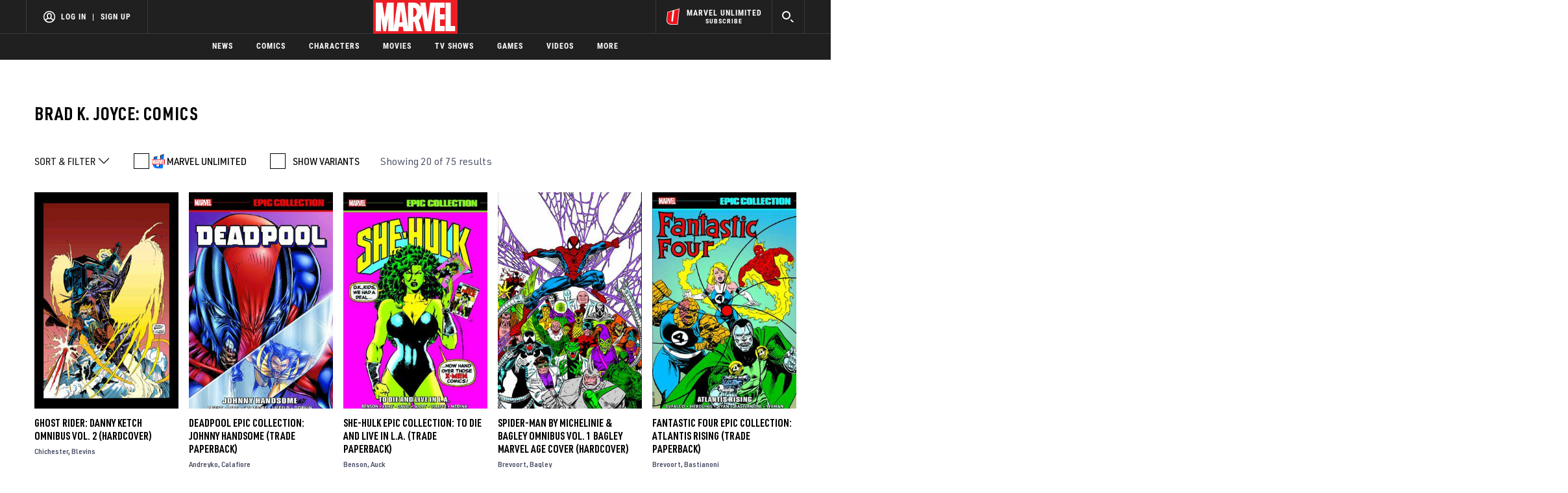

--- FILE ---
content_type: text/html; charset=utf-8
request_url: https://www.marvel.com/comics/creators/1967/brad_k_joyce
body_size: 64202
content:

        <!DOCTYPE html>
        <html lang="en">
            <!-- Version: MARVEL-FITT | bd2850c27ff0 | 14267907 | 2f5c4064 | www.marvel.com | Sun, 25 Jan 2026 23:25:40 GMT -->
            <!-- API Environment: production -->
            <!-- Environment Name: prod -->
            <head>
                <meta charset="utf-8" />
                <meta http-equiv="x-ua-compatible" content="IE=edge,chrome=1" />
                <meta name="viewport" content="width=device-width,initial-scale=1" />
                <meta name="MobileOptimized" content="320" />
                <title>Brad K. Joyce | Marvel</title>
                <link rel="canonical" href="https://www.marvel.com/comics/creators/1967/brad_k_joyce" />
                
                            <meta name="title" content="Brad K. Joyce | Marvel">
                            <meta name="description" content="Marvel.com is the official site of Marvel Entertainment! Browse official Marvel movies, characters, comics, TV shows, videos, & more." />
                            

                            <meta property="og:type" content="website" />
                            <meta property="og:url" content="https://www.marvel.com/comics/creators/1967/brad_k_joyce" />
                            <meta property="og:title" content="Brad K. Joyce | Marvel" />
                            <meta property="og:description" content="Marvel.com is the official site of Marvel Entertainment! Browse official Marvel movies, characters, comics, TV shows, videos, & more." />

                            <meta name="twitter:card" content="summary_large_image">
                            <meta name="twitter:title" content="Brad K. Joyce | Marvel" />
                            <meta name="twitter:description" content="Marvel.com is the official site of Marvel Entertainment! Browse official Marvel movies, characters, comics, TV shows, videos, & more.">
                        
                
                
                
                <script type="application/ld+json">[]</script>

                <meta name="fb:app_id" content="1049936312148435" />
                <meta name="apple-mobile-web-app-capable" content="yes" />
                <meta name="msapplication-TileColor" content="#ffffff" />
                <meta name="msapplication-config" content="https://www.marvel.com/favicon/browserconfig.xml" />
                <meta name="msapplication-TileImage" content="https://www.marvel.com/favicon/mstile-150x150.png" />
                <script src="https://dcf.espn.com/TWDC-DTCI/prod/Bootstrap.js"></script>
                <script type='text/javascript'>window.NREUM||(NREUM={});NREUM.info = {"agent":"","beacon":"bam.nr-data.net","errorBeacon":"bam.nr-data.net","licenseKey":"8d01ff17d1","applicationID":"1536058748,1536059054","agentToken":null,"applicationTime":421.994237,"transactionName":"NVNRYRdWV0tQWxcIXQwZcEAWQ1ZVHlsMDFsBRR5XHBpcVkVRFxg=","queueTime":0,"ttGuid":"82f747e0f8325752"}; (window.NREUM||(NREUM={})).init={privacy:{cookies_enabled:true},ajax:{deny_list:["bam.nr-data.net"]},feature_flags:["soft_nav"],distributed_tracing:{enabled:true}};(window.NREUM||(NREUM={})).loader_config={agentID:"1588941407",accountID:"143510",trustKey:"486618",xpid:"VQIEVFdTGwIFV1dSAgkAUlw=",licenseKey:"8d01ff17d1",applicationID:"1536058748",browserID:"1588941407"};;/*! For license information please see nr-loader-spa-1.308.0.min.js.LICENSE.txt */
(()=>{var e,t,r={384:(e,t,r)=>{"use strict";r.d(t,{NT:()=>a,US:()=>u,Zm:()=>o,bQ:()=>d,dV:()=>c,pV:()=>l});var n=r(6154),i=r(1863),s=r(1910);const a={beacon:"bam.nr-data.net",errorBeacon:"bam.nr-data.net"};function o(){return n.gm.NREUM||(n.gm.NREUM={}),void 0===n.gm.newrelic&&(n.gm.newrelic=n.gm.NREUM),n.gm.NREUM}function c(){let e=o();return e.o||(e.o={ST:n.gm.setTimeout,SI:n.gm.setImmediate||n.gm.setInterval,CT:n.gm.clearTimeout,XHR:n.gm.XMLHttpRequest,REQ:n.gm.Request,EV:n.gm.Event,PR:n.gm.Promise,MO:n.gm.MutationObserver,FETCH:n.gm.fetch,WS:n.gm.WebSocket},(0,s.i)(...Object.values(e.o))),e}function d(e,t){let r=o();r.initializedAgents??={},t.initializedAt={ms:(0,i.t)(),date:new Date},r.initializedAgents[e]=t}function u(e,t){o()[e]=t}function l(){return function(){let e=o();const t=e.info||{};e.info={beacon:a.beacon,errorBeacon:a.errorBeacon,...t}}(),function(){let e=o();const t=e.init||{};e.init={...t}}(),c(),function(){let e=o();const t=e.loader_config||{};e.loader_config={...t}}(),o()}},782:(e,t,r)=>{"use strict";r.d(t,{T:()=>n});const n=r(860).K7.pageViewTiming},860:(e,t,r)=>{"use strict";r.d(t,{$J:()=>u,K7:()=>c,P3:()=>d,XX:()=>i,Yy:()=>o,df:()=>s,qY:()=>n,v4:()=>a});const n="events",i="jserrors",s="browser/blobs",a="rum",o="browser/logs",c={ajax:"ajax",genericEvents:"generic_events",jserrors:i,logging:"logging",metrics:"metrics",pageAction:"page_action",pageViewEvent:"page_view_event",pageViewTiming:"page_view_timing",sessionReplay:"session_replay",sessionTrace:"session_trace",softNav:"soft_navigations",spa:"spa"},d={[c.pageViewEvent]:1,[c.pageViewTiming]:2,[c.metrics]:3,[c.jserrors]:4,[c.spa]:5,[c.ajax]:6,[c.sessionTrace]:7,[c.softNav]:8,[c.sessionReplay]:9,[c.logging]:10,[c.genericEvents]:11},u={[c.pageViewEvent]:a,[c.pageViewTiming]:n,[c.ajax]:n,[c.spa]:n,[c.softNav]:n,[c.metrics]:i,[c.jserrors]:i,[c.sessionTrace]:s,[c.sessionReplay]:s,[c.logging]:o,[c.genericEvents]:"ins"}},944:(e,t,r)=>{"use strict";r.d(t,{R:()=>i});var n=r(3241);function i(e,t){"function"==typeof console.debug&&(console.debug("New Relic Warning: https://github.com/newrelic/newrelic-browser-agent/blob/main/docs/warning-codes.md#".concat(e),t),(0,n.W)({agentIdentifier:null,drained:null,type:"data",name:"warn",feature:"warn",data:{code:e,secondary:t}}))}},993:(e,t,r)=>{"use strict";r.d(t,{A$:()=>s,ET:()=>a,TZ:()=>o,p_:()=>i});var n=r(860);const i={ERROR:"ERROR",WARN:"WARN",INFO:"INFO",DEBUG:"DEBUG",TRACE:"TRACE"},s={OFF:0,ERROR:1,WARN:2,INFO:3,DEBUG:4,TRACE:5},a="log",o=n.K7.logging},1541:(e,t,r)=>{"use strict";r.d(t,{U:()=>i,f:()=>n});const n={MFE:"MFE",BA:"BA"};function i(e,t){if(2!==t?.harvestEndpointVersion)return{};const r=t.agentRef.runtime.appMetadata.agents[0].entityGuid;return e?{"source.id":e.id,"source.name":e.name,"source.type":e.type,"parent.id":e.parent?.id||r,"parent.type":e.parent?.type||n.BA}:{"entity.guid":r,appId:t.agentRef.info.applicationID}}},1687:(e,t,r)=>{"use strict";r.d(t,{Ak:()=>d,Ze:()=>h,x3:()=>u});var n=r(3241),i=r(7836),s=r(3606),a=r(860),o=r(2646);const c={};function d(e,t){const r={staged:!1,priority:a.P3[t]||0};l(e),c[e].get(t)||c[e].set(t,r)}function u(e,t){e&&c[e]&&(c[e].get(t)&&c[e].delete(t),p(e,t,!1),c[e].size&&f(e))}function l(e){if(!e)throw new Error("agentIdentifier required");c[e]||(c[e]=new Map)}function h(e="",t="feature",r=!1){if(l(e),!e||!c[e].get(t)||r)return p(e,t);c[e].get(t).staged=!0,f(e)}function f(e){const t=Array.from(c[e]);t.every(([e,t])=>t.staged)&&(t.sort((e,t)=>e[1].priority-t[1].priority),t.forEach(([t])=>{c[e].delete(t),p(e,t)}))}function p(e,t,r=!0){const a=e?i.ee.get(e):i.ee,c=s.i.handlers;if(!a.aborted&&a.backlog&&c){if((0,n.W)({agentIdentifier:e,type:"lifecycle",name:"drain",feature:t}),r){const e=a.backlog[t],r=c[t];if(r){for(let t=0;e&&t<e.length;++t)g(e[t],r);Object.entries(r).forEach(([e,t])=>{Object.values(t||{}).forEach(t=>{t[0]?.on&&t[0]?.context()instanceof o.y&&t[0].on(e,t[1])})})}}a.isolatedBacklog||delete c[t],a.backlog[t]=null,a.emit("drain-"+t,[])}}function g(e,t){var r=e[1];Object.values(t[r]||{}).forEach(t=>{var r=e[0];if(t[0]===r){var n=t[1],i=e[3],s=e[2];n.apply(i,s)}})}},1738:(e,t,r)=>{"use strict";r.d(t,{U:()=>f,Y:()=>h});var n=r(3241),i=r(9908),s=r(1863),a=r(944),o=r(5701),c=r(3969),d=r(8362),u=r(860),l=r(4261);function h(e,t,r,s){const h=s||r;!h||h[e]&&h[e]!==d.d.prototype[e]||(h[e]=function(){(0,i.p)(c.xV,["API/"+e+"/called"],void 0,u.K7.metrics,r.ee),(0,n.W)({agentIdentifier:r.agentIdentifier,drained:!!o.B?.[r.agentIdentifier],type:"data",name:"api",feature:l.Pl+e,data:{}});try{return t.apply(this,arguments)}catch(e){(0,a.R)(23,e)}})}function f(e,t,r,n,a){const o=e.info;null===r?delete o.jsAttributes[t]:o.jsAttributes[t]=r,(a||null===r)&&(0,i.p)(l.Pl+n,[(0,s.t)(),t,r],void 0,"session",e.ee)}},1741:(e,t,r)=>{"use strict";r.d(t,{W:()=>s});var n=r(944),i=r(4261);class s{#e(e,...t){if(this[e]!==s.prototype[e])return this[e](...t);(0,n.R)(35,e)}addPageAction(e,t){return this.#e(i.hG,e,t)}register(e){return this.#e(i.eY,e)}recordCustomEvent(e,t){return this.#e(i.fF,e,t)}setPageViewName(e,t){return this.#e(i.Fw,e,t)}setCustomAttribute(e,t,r){return this.#e(i.cD,e,t,r)}noticeError(e,t){return this.#e(i.o5,e,t)}setUserId(e,t=!1){return this.#e(i.Dl,e,t)}setApplicationVersion(e){return this.#e(i.nb,e)}setErrorHandler(e){return this.#e(i.bt,e)}addRelease(e,t){return this.#e(i.k6,e,t)}log(e,t){return this.#e(i.$9,e,t)}start(){return this.#e(i.d3)}finished(e){return this.#e(i.BL,e)}recordReplay(){return this.#e(i.CH)}pauseReplay(){return this.#e(i.Tb)}addToTrace(e){return this.#e(i.U2,e)}setCurrentRouteName(e){return this.#e(i.PA,e)}interaction(e){return this.#e(i.dT,e)}wrapLogger(e,t,r){return this.#e(i.Wb,e,t,r)}measure(e,t){return this.#e(i.V1,e,t)}consent(e){return this.#e(i.Pv,e)}}},1863:(e,t,r)=>{"use strict";function n(){return Math.floor(performance.now())}r.d(t,{t:()=>n})},1910:(e,t,r)=>{"use strict";r.d(t,{i:()=>s});var n=r(944);const i=new Map;function s(...e){return e.every(e=>{if(i.has(e))return i.get(e);const t="function"==typeof e?e.toString():"",r=t.includes("[native code]"),s=t.includes("nrWrapper");return r||s||(0,n.R)(64,e?.name||t),i.set(e,r),r})}},2555:(e,t,r)=>{"use strict";r.d(t,{D:()=>o,f:()=>a});var n=r(384),i=r(8122);const s={beacon:n.NT.beacon,errorBeacon:n.NT.errorBeacon,licenseKey:void 0,applicationID:void 0,sa:void 0,queueTime:void 0,applicationTime:void 0,ttGuid:void 0,user:void 0,account:void 0,product:void 0,extra:void 0,jsAttributes:{},userAttributes:void 0,atts:void 0,transactionName:void 0,tNamePlain:void 0};function a(e){try{return!!e.licenseKey&&!!e.errorBeacon&&!!e.applicationID}catch(e){return!1}}const o=e=>(0,i.a)(e,s)},2614:(e,t,r)=>{"use strict";r.d(t,{BB:()=>a,H3:()=>n,g:()=>d,iL:()=>c,tS:()=>o,uh:()=>i,wk:()=>s});const n="NRBA",i="SESSION",s=144e5,a=18e5,o={STARTED:"session-started",PAUSE:"session-pause",RESET:"session-reset",RESUME:"session-resume",UPDATE:"session-update"},c={SAME_TAB:"same-tab",CROSS_TAB:"cross-tab"},d={OFF:0,FULL:1,ERROR:2}},2646:(e,t,r)=>{"use strict";r.d(t,{y:()=>n});class n{constructor(e){this.contextId=e}}},2843:(e,t,r)=>{"use strict";r.d(t,{G:()=>s,u:()=>i});var n=r(3878);function i(e,t=!1,r,i){(0,n.DD)("visibilitychange",function(){if(t)return void("hidden"===document.visibilityState&&e());e(document.visibilityState)},r,i)}function s(e,t,r){(0,n.sp)("pagehide",e,t,r)}},3241:(e,t,r)=>{"use strict";r.d(t,{W:()=>s});var n=r(6154);const i="newrelic";function s(e={}){try{n.gm.dispatchEvent(new CustomEvent(i,{detail:e}))}catch(e){}}},3304:(e,t,r)=>{"use strict";r.d(t,{A:()=>s});var n=r(7836);const i=()=>{const e=new WeakSet;return(t,r)=>{if("object"==typeof r&&null!==r){if(e.has(r))return;e.add(r)}return r}};function s(e){try{return JSON.stringify(e,i())??""}catch(e){try{n.ee.emit("internal-error",[e])}catch(e){}return""}}},3333:(e,t,r)=>{"use strict";r.d(t,{$v:()=>u,TZ:()=>n,Xh:()=>c,Zp:()=>i,kd:()=>d,mq:()=>o,nf:()=>a,qN:()=>s});const n=r(860).K7.genericEvents,i=["auxclick","click","copy","keydown","paste","scrollend"],s=["focus","blur"],a=4,o=1e3,c=2e3,d=["PageAction","UserAction","BrowserPerformance"],u={RESOURCES:"experimental.resources",REGISTER:"register"}},3434:(e,t,r)=>{"use strict";r.d(t,{Jt:()=>s,YM:()=>d});var n=r(7836),i=r(5607);const s="nr@original:".concat(i.W),a=50;var o=Object.prototype.hasOwnProperty,c=!1;function d(e,t){return e||(e=n.ee),r.inPlace=function(e,t,n,i,s){n||(n="");const a="-"===n.charAt(0);for(let o=0;o<t.length;o++){const c=t[o],d=e[c];l(d)||(e[c]=r(d,a?c+n:n,i,c,s))}},r.flag=s,r;function r(t,r,n,c,d){return l(t)?t:(r||(r=""),nrWrapper[s]=t,function(e,t,r){if(Object.defineProperty&&Object.keys)try{return Object.keys(e).forEach(function(r){Object.defineProperty(t,r,{get:function(){return e[r]},set:function(t){return e[r]=t,t}})}),t}catch(e){u([e],r)}for(var n in e)o.call(e,n)&&(t[n]=e[n])}(t,nrWrapper,e),nrWrapper);function nrWrapper(){var s,o,l,h;let f;try{o=this,s=[...arguments],l="function"==typeof n?n(s,o):n||{}}catch(t){u([t,"",[s,o,c],l],e)}i(r+"start",[s,o,c],l,d);const p=performance.now();let g;try{return h=t.apply(o,s),g=performance.now(),h}catch(e){throw g=performance.now(),i(r+"err",[s,o,e],l,d),f=e,f}finally{const e=g-p,t={start:p,end:g,duration:e,isLongTask:e>=a,methodName:c,thrownError:f};t.isLongTask&&i("long-task",[t,o],l,d),i(r+"end",[s,o,h],l,d)}}}function i(r,n,i,s){if(!c||t){var a=c;c=!0;try{e.emit(r,n,i,t,s)}catch(t){u([t,r,n,i],e)}c=a}}}function u(e,t){t||(t=n.ee);try{t.emit("internal-error",e)}catch(e){}}function l(e){return!(e&&"function"==typeof e&&e.apply&&!e[s])}},3606:(e,t,r)=>{"use strict";r.d(t,{i:()=>s});var n=r(9908);s.on=a;var i=s.handlers={};function s(e,t,r,s){a(s||n.d,i,e,t,r)}function a(e,t,r,i,s){s||(s="feature"),e||(e=n.d);var a=t[s]=t[s]||{};(a[r]=a[r]||[]).push([e,i])}},3738:(e,t,r)=>{"use strict";r.d(t,{He:()=>i,Kp:()=>o,Lc:()=>d,Rz:()=>u,TZ:()=>n,bD:()=>s,d3:()=>a,jx:()=>l,sl:()=>h,uP:()=>c});const n=r(860).K7.sessionTrace,i="bstResource",s="resource",a="-start",o="-end",c="fn"+a,d="fn"+o,u="pushState",l=1e3,h=3e4},3785:(e,t,r)=>{"use strict";r.d(t,{R:()=>c,b:()=>d});var n=r(9908),i=r(1863),s=r(860),a=r(3969),o=r(993);function c(e,t,r={},c=o.p_.INFO,d=!0,u,l=(0,i.t)()){(0,n.p)(a.xV,["API/logging/".concat(c.toLowerCase(),"/called")],void 0,s.K7.metrics,e),(0,n.p)(o.ET,[l,t,r,c,d,u],void 0,s.K7.logging,e)}function d(e){return"string"==typeof e&&Object.values(o.p_).some(t=>t===e.toUpperCase().trim())}},3878:(e,t,r)=>{"use strict";function n(e,t){return{capture:e,passive:!1,signal:t}}function i(e,t,r=!1,i){window.addEventListener(e,t,n(r,i))}function s(e,t,r=!1,i){document.addEventListener(e,t,n(r,i))}r.d(t,{DD:()=>s,jT:()=>n,sp:()=>i})},3962:(e,t,r)=>{"use strict";r.d(t,{AM:()=>a,O2:()=>l,OV:()=>s,Qu:()=>h,TZ:()=>c,ih:()=>f,pP:()=>o,t1:()=>u,tC:()=>i,wD:()=>d});var n=r(860);const i=["click","keydown","submit"],s="popstate",a="api",o="initialPageLoad",c=n.K7.softNav,d=5e3,u=500,l={INITIAL_PAGE_LOAD:"",ROUTE_CHANGE:1,UNSPECIFIED:2},h={INTERACTION:1,AJAX:2,CUSTOM_END:3,CUSTOM_TRACER:4},f={IP:"in progress",PF:"pending finish",FIN:"finished",CAN:"cancelled"}},3969:(e,t,r)=>{"use strict";r.d(t,{TZ:()=>n,XG:()=>o,rs:()=>i,xV:()=>a,z_:()=>s});const n=r(860).K7.metrics,i="sm",s="cm",a="storeSupportabilityMetrics",o="storeEventMetrics"},4234:(e,t,r)=>{"use strict";r.d(t,{W:()=>s});var n=r(7836),i=r(1687);class s{constructor(e,t){this.agentIdentifier=e,this.ee=n.ee.get(e),this.featureName=t,this.blocked=!1}deregisterDrain(){(0,i.x3)(this.agentIdentifier,this.featureName)}}},4261:(e,t,r)=>{"use strict";r.d(t,{$9:()=>u,BL:()=>c,CH:()=>p,Dl:()=>R,Fw:()=>w,PA:()=>v,Pl:()=>n,Pv:()=>A,Tb:()=>h,U2:()=>a,V1:()=>E,Wb:()=>T,bt:()=>y,cD:()=>b,d3:()=>x,dT:()=>d,eY:()=>g,fF:()=>f,hG:()=>s,hw:()=>i,k6:()=>o,nb:()=>m,o5:()=>l});const n="api-",i=n+"ixn-",s="addPageAction",a="addToTrace",o="addRelease",c="finished",d="interaction",u="log",l="noticeError",h="pauseReplay",f="recordCustomEvent",p="recordReplay",g="register",m="setApplicationVersion",v="setCurrentRouteName",b="setCustomAttribute",y="setErrorHandler",w="setPageViewName",R="setUserId",x="start",T="wrapLogger",E="measure",A="consent"},5205:(e,t,r)=>{"use strict";r.d(t,{j:()=>S});var n=r(384),i=r(1741);var s=r(2555),a=r(3333);const o=e=>{if(!e||"string"!=typeof e)return!1;try{document.createDocumentFragment().querySelector(e)}catch{return!1}return!0};var c=r(2614),d=r(944),u=r(8122);const l="[data-nr-mask]",h=e=>(0,u.a)(e,(()=>{const e={feature_flags:[],experimental:{allow_registered_children:!1,resources:!1},mask_selector:"*",block_selector:"[data-nr-block]",mask_input_options:{color:!1,date:!1,"datetime-local":!1,email:!1,month:!1,number:!1,range:!1,search:!1,tel:!1,text:!1,time:!1,url:!1,week:!1,textarea:!1,select:!1,password:!0}};return{ajax:{deny_list:void 0,block_internal:!0,enabled:!0,autoStart:!0},api:{get allow_registered_children(){return e.feature_flags.includes(a.$v.REGISTER)||e.experimental.allow_registered_children},set allow_registered_children(t){e.experimental.allow_registered_children=t},duplicate_registered_data:!1},browser_consent_mode:{enabled:!1},distributed_tracing:{enabled:void 0,exclude_newrelic_header:void 0,cors_use_newrelic_header:void 0,cors_use_tracecontext_headers:void 0,allowed_origins:void 0},get feature_flags(){return e.feature_flags},set feature_flags(t){e.feature_flags=t},generic_events:{enabled:!0,autoStart:!0},harvest:{interval:30},jserrors:{enabled:!0,autoStart:!0},logging:{enabled:!0,autoStart:!0},metrics:{enabled:!0,autoStart:!0},obfuscate:void 0,page_action:{enabled:!0},page_view_event:{enabled:!0,autoStart:!0},page_view_timing:{enabled:!0,autoStart:!0},performance:{capture_marks:!1,capture_measures:!1,capture_detail:!0,resources:{get enabled(){return e.feature_flags.includes(a.$v.RESOURCES)||e.experimental.resources},set enabled(t){e.experimental.resources=t},asset_types:[],first_party_domains:[],ignore_newrelic:!0}},privacy:{cookies_enabled:!0},proxy:{assets:void 0,beacon:void 0},session:{expiresMs:c.wk,inactiveMs:c.BB},session_replay:{autoStart:!0,enabled:!1,preload:!1,sampling_rate:10,error_sampling_rate:100,collect_fonts:!1,inline_images:!1,fix_stylesheets:!0,mask_all_inputs:!0,get mask_text_selector(){return e.mask_selector},set mask_text_selector(t){o(t)?e.mask_selector="".concat(t,",").concat(l):""===t||null===t?e.mask_selector=l:(0,d.R)(5,t)},get block_class(){return"nr-block"},get ignore_class(){return"nr-ignore"},get mask_text_class(){return"nr-mask"},get block_selector(){return e.block_selector},set block_selector(t){o(t)?e.block_selector+=",".concat(t):""!==t&&(0,d.R)(6,t)},get mask_input_options(){return e.mask_input_options},set mask_input_options(t){t&&"object"==typeof t?e.mask_input_options={...t,password:!0}:(0,d.R)(7,t)}},session_trace:{enabled:!0,autoStart:!0},soft_navigations:{enabled:!0,autoStart:!0},spa:{enabled:!0,autoStart:!0},ssl:void 0,user_actions:{enabled:!0,elementAttributes:["id","className","tagName","type"]}}})());var f=r(6154),p=r(9324);let g=0;const m={buildEnv:p.F3,distMethod:p.Xs,version:p.xv,originTime:f.WN},v={consented:!1},b={appMetadata:{},get consented(){return this.session?.state?.consent||v.consented},set consented(e){v.consented=e},customTransaction:void 0,denyList:void 0,disabled:!1,harvester:void 0,isolatedBacklog:!1,isRecording:!1,loaderType:void 0,maxBytes:3e4,obfuscator:void 0,onerror:void 0,ptid:void 0,releaseIds:{},session:void 0,timeKeeper:void 0,registeredEntities:[],jsAttributesMetadata:{bytes:0},get harvestCount(){return++g}},y=e=>{const t=(0,u.a)(e,b),r=Object.keys(m).reduce((e,t)=>(e[t]={value:m[t],writable:!1,configurable:!0,enumerable:!0},e),{});return Object.defineProperties(t,r)};var w=r(5701);const R=e=>{const t=e.startsWith("http");e+="/",r.p=t?e:"https://"+e};var x=r(7836),T=r(3241);const E={accountID:void 0,trustKey:void 0,agentID:void 0,licenseKey:void 0,applicationID:void 0,xpid:void 0},A=e=>(0,u.a)(e,E),_=new Set;function S(e,t={},r,a){let{init:o,info:c,loader_config:d,runtime:u={},exposed:l=!0}=t;if(!c){const e=(0,n.pV)();o=e.init,c=e.info,d=e.loader_config}e.init=h(o||{}),e.loader_config=A(d||{}),c.jsAttributes??={},f.bv&&(c.jsAttributes.isWorker=!0),e.info=(0,s.D)(c);const p=e.init,g=[c.beacon,c.errorBeacon];_.has(e.agentIdentifier)||(p.proxy.assets&&(R(p.proxy.assets),g.push(p.proxy.assets)),p.proxy.beacon&&g.push(p.proxy.beacon),e.beacons=[...g],function(e){const t=(0,n.pV)();Object.getOwnPropertyNames(i.W.prototype).forEach(r=>{const n=i.W.prototype[r];if("function"!=typeof n||"constructor"===n)return;let s=t[r];e[r]&&!1!==e.exposed&&"micro-agent"!==e.runtime?.loaderType&&(t[r]=(...t)=>{const n=e[r](...t);return s?s(...t):n})})}(e),(0,n.US)("activatedFeatures",w.B)),u.denyList=[...p.ajax.deny_list||[],...p.ajax.block_internal?g:[]],u.ptid=e.agentIdentifier,u.loaderType=r,e.runtime=y(u),_.has(e.agentIdentifier)||(e.ee=x.ee.get(e.agentIdentifier),e.exposed=l,(0,T.W)({agentIdentifier:e.agentIdentifier,drained:!!w.B?.[e.agentIdentifier],type:"lifecycle",name:"initialize",feature:void 0,data:e.config})),_.add(e.agentIdentifier)}},5270:(e,t,r)=>{"use strict";r.d(t,{Aw:()=>a,SR:()=>s,rF:()=>o});var n=r(384),i=r(7767);function s(e){return!!(0,n.dV)().o.MO&&(0,i.V)(e)&&!0===e?.session_trace.enabled}function a(e){return!0===e?.session_replay.preload&&s(e)}function o(e,t){try{if("string"==typeof t?.type){if("password"===t.type.toLowerCase())return"*".repeat(e?.length||0);if(void 0!==t?.dataset?.nrUnmask||t?.classList?.contains("nr-unmask"))return e}}catch(e){}return"string"==typeof e?e.replace(/[\S]/g,"*"):"*".repeat(e?.length||0)}},5289:(e,t,r)=>{"use strict";r.d(t,{GG:()=>a,Qr:()=>c,sB:()=>o});var n=r(3878),i=r(6389);function s(){return"undefined"==typeof document||"complete"===document.readyState}function a(e,t){if(s())return e();const r=(0,i.J)(e),a=setInterval(()=>{s()&&(clearInterval(a),r())},500);(0,n.sp)("load",r,t)}function o(e){if(s())return e();(0,n.DD)("DOMContentLoaded",e)}function c(e){if(s())return e();(0,n.sp)("popstate",e)}},5607:(e,t,r)=>{"use strict";r.d(t,{W:()=>n});const n=(0,r(9566).bz)()},5701:(e,t,r)=>{"use strict";r.d(t,{B:()=>s,t:()=>a});var n=r(3241);const i=new Set,s={};function a(e,t){const r=t.agentIdentifier;s[r]??={},e&&"object"==typeof e&&(i.has(r)||(t.ee.emit("rumresp",[e]),s[r]=e,i.add(r),(0,n.W)({agentIdentifier:r,loaded:!0,drained:!0,type:"lifecycle",name:"load",feature:void 0,data:e})))}},6154:(e,t,r)=>{"use strict";r.d(t,{OF:()=>d,RI:()=>i,WN:()=>h,bv:()=>s,eN:()=>f,gm:()=>a,lR:()=>l,m:()=>c,mw:()=>o,sb:()=>u});var n=r(1863);const i="undefined"!=typeof window&&!!window.document,s="undefined"!=typeof WorkerGlobalScope&&("undefined"!=typeof self&&self instanceof WorkerGlobalScope&&self.navigator instanceof WorkerNavigator||"undefined"!=typeof globalThis&&globalThis instanceof WorkerGlobalScope&&globalThis.navigator instanceof WorkerNavigator),a=i?window:"undefined"!=typeof WorkerGlobalScope&&("undefined"!=typeof self&&self instanceof WorkerGlobalScope&&self||"undefined"!=typeof globalThis&&globalThis instanceof WorkerGlobalScope&&globalThis),o=Boolean("hidden"===a?.document?.visibilityState),c=""+a?.location,d=/iPad|iPhone|iPod/.test(a.navigator?.userAgent),u=d&&"undefined"==typeof SharedWorker,l=(()=>{const e=a.navigator?.userAgent?.match(/Firefox[/\s](\d+\.\d+)/);return Array.isArray(e)&&e.length>=2?+e[1]:0})(),h=Date.now()-(0,n.t)(),f=()=>"undefined"!=typeof PerformanceNavigationTiming&&a?.performance?.getEntriesByType("navigation")?.[0]?.responseStart},6344:(e,t,r)=>{"use strict";r.d(t,{BB:()=>u,Qb:()=>l,TZ:()=>i,Ug:()=>a,Vh:()=>s,_s:()=>o,bc:()=>d,yP:()=>c});var n=r(2614);const i=r(860).K7.sessionReplay,s="errorDuringReplay",a=.12,o={DomContentLoaded:0,Load:1,FullSnapshot:2,IncrementalSnapshot:3,Meta:4,Custom:5},c={[n.g.ERROR]:15e3,[n.g.FULL]:3e5,[n.g.OFF]:0},d={RESET:{message:"Session was reset",sm:"Reset"},IMPORT:{message:"Recorder failed to import",sm:"Import"},TOO_MANY:{message:"429: Too Many Requests",sm:"Too-Many"},TOO_BIG:{message:"Payload was too large",sm:"Too-Big"},CROSS_TAB:{message:"Session Entity was set to OFF on another tab",sm:"Cross-Tab"},ENTITLEMENTS:{message:"Session Replay is not allowed and will not be started",sm:"Entitlement"}},u=5e3,l={API:"api",RESUME:"resume",SWITCH_TO_FULL:"switchToFull",INITIALIZE:"initialize",PRELOAD:"preload"}},6389:(e,t,r)=>{"use strict";function n(e,t=500,r={}){const n=r?.leading||!1;let i;return(...r)=>{n&&void 0===i&&(e.apply(this,r),i=setTimeout(()=>{i=clearTimeout(i)},t)),n||(clearTimeout(i),i=setTimeout(()=>{e.apply(this,r)},t))}}function i(e){let t=!1;return(...r)=>{t||(t=!0,e.apply(this,r))}}r.d(t,{J:()=>i,s:()=>n})},6630:(e,t,r)=>{"use strict";r.d(t,{T:()=>n});const n=r(860).K7.pageViewEvent},6774:(e,t,r)=>{"use strict";r.d(t,{T:()=>n});const n=r(860).K7.jserrors},7295:(e,t,r)=>{"use strict";r.d(t,{Xv:()=>a,gX:()=>i,iW:()=>s});var n=[];function i(e){if(!e||s(e))return!1;if(0===n.length)return!0;if("*"===n[0].hostname)return!1;for(var t=0;t<n.length;t++){var r=n[t];if(r.hostname.test(e.hostname)&&r.pathname.test(e.pathname))return!1}return!0}function s(e){return void 0===e.hostname}function a(e){if(n=[],e&&e.length)for(var t=0;t<e.length;t++){let r=e[t];if(!r)continue;if("*"===r)return void(n=[{hostname:"*"}]);0===r.indexOf("http://")?r=r.substring(7):0===r.indexOf("https://")&&(r=r.substring(8));const i=r.indexOf("/");let s,a;i>0?(s=r.substring(0,i),a=r.substring(i)):(s=r,a="*");let[c]=s.split(":");n.push({hostname:o(c),pathname:o(a,!0)})}}function o(e,t=!1){const r=e.replace(/[.+?^${}()|[\]\\]/g,e=>"\\"+e).replace(/\*/g,".*?");return new RegExp((t?"^":"")+r+"$")}},7485:(e,t,r)=>{"use strict";r.d(t,{D:()=>i});var n=r(6154);function i(e){if(0===(e||"").indexOf("data:"))return{protocol:"data"};try{const t=new URL(e,location.href),r={port:t.port,hostname:t.hostname,pathname:t.pathname,search:t.search,protocol:t.protocol.slice(0,t.protocol.indexOf(":")),sameOrigin:t.protocol===n.gm?.location?.protocol&&t.host===n.gm?.location?.host};return r.port&&""!==r.port||("http:"===t.protocol&&(r.port="80"),"https:"===t.protocol&&(r.port="443")),r.pathname&&""!==r.pathname?r.pathname.startsWith("/")||(r.pathname="/".concat(r.pathname)):r.pathname="/",r}catch(e){return{}}}},7699:(e,t,r)=>{"use strict";r.d(t,{It:()=>s,KC:()=>o,No:()=>i,qh:()=>a});var n=r(860);const i=16e3,s=1e6,a="SESSION_ERROR",o={[n.K7.logging]:!0,[n.K7.genericEvents]:!1,[n.K7.jserrors]:!1,[n.K7.ajax]:!1}},7767:(e,t,r)=>{"use strict";r.d(t,{V:()=>i});var n=r(6154);const i=e=>n.RI&&!0===e?.privacy.cookies_enabled},7836:(e,t,r)=>{"use strict";r.d(t,{P:()=>o,ee:()=>c});var n=r(384),i=r(8990),s=r(2646),a=r(5607);const o="nr@context:".concat(a.W),c=function e(t,r){var n={},a={},u={},l=!1;try{l=16===r.length&&d.initializedAgents?.[r]?.runtime.isolatedBacklog}catch(e){}var h={on:p,addEventListener:p,removeEventListener:function(e,t){var r=n[e];if(!r)return;for(var i=0;i<r.length;i++)r[i]===t&&r.splice(i,1)},emit:function(e,r,n,i,s){!1!==s&&(s=!0);if(c.aborted&&!i)return;t&&s&&t.emit(e,r,n);var o=f(n);g(e).forEach(e=>{e.apply(o,r)});var d=v()[a[e]];d&&d.push([h,e,r,o]);return o},get:m,listeners:g,context:f,buffer:function(e,t){const r=v();if(t=t||"feature",h.aborted)return;Object.entries(e||{}).forEach(([e,n])=>{a[n]=t,t in r||(r[t]=[])})},abort:function(){h._aborted=!0,Object.keys(h.backlog).forEach(e=>{delete h.backlog[e]})},isBuffering:function(e){return!!v()[a[e]]},debugId:r,backlog:l?{}:t&&"object"==typeof t.backlog?t.backlog:{},isolatedBacklog:l};return Object.defineProperty(h,"aborted",{get:()=>{let e=h._aborted||!1;return e||(t&&(e=t.aborted),e)}}),h;function f(e){return e&&e instanceof s.y?e:e?(0,i.I)(e,o,()=>new s.y(o)):new s.y(o)}function p(e,t){n[e]=g(e).concat(t)}function g(e){return n[e]||[]}function m(t){return u[t]=u[t]||e(h,t)}function v(){return h.backlog}}(void 0,"globalEE"),d=(0,n.Zm)();d.ee||(d.ee=c)},8122:(e,t,r)=>{"use strict";r.d(t,{a:()=>i});var n=r(944);function i(e,t){try{if(!e||"object"!=typeof e)return(0,n.R)(3);if(!t||"object"!=typeof t)return(0,n.R)(4);const r=Object.create(Object.getPrototypeOf(t),Object.getOwnPropertyDescriptors(t)),s=0===Object.keys(r).length?e:r;for(let a in s)if(void 0!==e[a])try{if(null===e[a]){r[a]=null;continue}Array.isArray(e[a])&&Array.isArray(t[a])?r[a]=Array.from(new Set([...e[a],...t[a]])):"object"==typeof e[a]&&"object"==typeof t[a]?r[a]=i(e[a],t[a]):r[a]=e[a]}catch(e){r[a]||(0,n.R)(1,e)}return r}catch(e){(0,n.R)(2,e)}}},8139:(e,t,r)=>{"use strict";r.d(t,{u:()=>h});var n=r(7836),i=r(3434),s=r(8990),a=r(6154);const o={},c=a.gm.XMLHttpRequest,d="addEventListener",u="removeEventListener",l="nr@wrapped:".concat(n.P);function h(e){var t=function(e){return(e||n.ee).get("events")}(e);if(o[t.debugId]++)return t;o[t.debugId]=1;var r=(0,i.YM)(t,!0);function h(e){r.inPlace(e,[d,u],"-",p)}function p(e,t){return e[1]}return"getPrototypeOf"in Object&&(a.RI&&f(document,h),c&&f(c.prototype,h),f(a.gm,h)),t.on(d+"-start",function(e,t){var n=e[1];if(null!==n&&("function"==typeof n||"object"==typeof n)&&"newrelic"!==e[0]){var i=(0,s.I)(n,l,function(){var e={object:function(){if("function"!=typeof n.handleEvent)return;return n.handleEvent.apply(n,arguments)},function:n}[typeof n];return e?r(e,"fn-",null,e.name||"anonymous"):n});this.wrapped=e[1]=i}}),t.on(u+"-start",function(e){e[1]=this.wrapped||e[1]}),t}function f(e,t,...r){let n=e;for(;"object"==typeof n&&!Object.prototype.hasOwnProperty.call(n,d);)n=Object.getPrototypeOf(n);n&&t(n,...r)}},8362:(e,t,r)=>{"use strict";r.d(t,{d:()=>s});var n=r(9566),i=r(1741);class s extends i.W{agentIdentifier=(0,n.LA)(16)}},8374:(e,t,r)=>{r.nc=(()=>{try{return document?.currentScript?.nonce}catch(e){}return""})()},8990:(e,t,r)=>{"use strict";r.d(t,{I:()=>i});var n=Object.prototype.hasOwnProperty;function i(e,t,r){if(n.call(e,t))return e[t];var i=r();if(Object.defineProperty&&Object.keys)try{return Object.defineProperty(e,t,{value:i,writable:!0,enumerable:!1}),i}catch(e){}return e[t]=i,i}},9119:(e,t,r)=>{"use strict";r.d(t,{L:()=>s});var n=/([^?#]*)[^#]*(#[^?]*|$).*/,i=/([^?#]*)().*/;function s(e,t){return e?e.replace(t?n:i,"$1$2"):e}},9300:(e,t,r)=>{"use strict";r.d(t,{T:()=>n});const n=r(860).K7.ajax},9324:(e,t,r)=>{"use strict";r.d(t,{AJ:()=>a,F3:()=>i,Xs:()=>s,Yq:()=>o,xv:()=>n});const n="1.308.0",i="PROD",s="CDN",a="@newrelic/rrweb",o="1.0.1"},9566:(e,t,r)=>{"use strict";r.d(t,{LA:()=>o,ZF:()=>c,bz:()=>a,el:()=>d});var n=r(6154);const i="xxxxxxxx-xxxx-4xxx-yxxx-xxxxxxxxxxxx";function s(e,t){return e?15&e[t]:16*Math.random()|0}function a(){const e=n.gm?.crypto||n.gm?.msCrypto;let t,r=0;return e&&e.getRandomValues&&(t=e.getRandomValues(new Uint8Array(30))),i.split("").map(e=>"x"===e?s(t,r++).toString(16):"y"===e?(3&s()|8).toString(16):e).join("")}function o(e){const t=n.gm?.crypto||n.gm?.msCrypto;let r,i=0;t&&t.getRandomValues&&(r=t.getRandomValues(new Uint8Array(e)));const a=[];for(var o=0;o<e;o++)a.push(s(r,i++).toString(16));return a.join("")}function c(){return o(16)}function d(){return o(32)}},9908:(e,t,r)=>{"use strict";r.d(t,{d:()=>n,p:()=>i});var n=r(7836).ee.get("handle");function i(e,t,r,i,s){s?(s.buffer([e],i),s.emit(e,t,r)):(n.buffer([e],i),n.emit(e,t,r))}}},n={};function i(e){var t=n[e];if(void 0!==t)return t.exports;var s=n[e]={exports:{}};return r[e](s,s.exports,i),s.exports}i.m=r,i.d=(e,t)=>{for(var r in t)i.o(t,r)&&!i.o(e,r)&&Object.defineProperty(e,r,{enumerable:!0,get:t[r]})},i.f={},i.e=e=>Promise.all(Object.keys(i.f).reduce((t,r)=>(i.f[r](e,t),t),[])),i.u=e=>({212:"nr-spa-compressor",249:"nr-spa-recorder",478:"nr-spa"}[e]+"-1.308.0.min.js"),i.o=(e,t)=>Object.prototype.hasOwnProperty.call(e,t),e={},t="NRBA-1.308.0.PROD:",i.l=(r,n,s,a)=>{if(e[r])e[r].push(n);else{var o,c;if(void 0!==s)for(var d=document.getElementsByTagName("script"),u=0;u<d.length;u++){var l=d[u];if(l.getAttribute("src")==r||l.getAttribute("data-webpack")==t+s){o=l;break}}if(!o){c=!0;var h={478:"sha512-RSfSVnmHk59T/uIPbdSE0LPeqcEdF4/+XhfJdBuccH5rYMOEZDhFdtnh6X6nJk7hGpzHd9Ujhsy7lZEz/ORYCQ==",249:"sha512-ehJXhmntm85NSqW4MkhfQqmeKFulra3klDyY0OPDUE+sQ3GokHlPh1pmAzuNy//3j4ac6lzIbmXLvGQBMYmrkg==",212:"sha512-B9h4CR46ndKRgMBcK+j67uSR2RCnJfGefU+A7FrgR/k42ovXy5x/MAVFiSvFxuVeEk/pNLgvYGMp1cBSK/G6Fg=="};(o=document.createElement("script")).charset="utf-8",i.nc&&o.setAttribute("nonce",i.nc),o.setAttribute("data-webpack",t+s),o.src=r,0!==o.src.indexOf(window.location.origin+"/")&&(o.crossOrigin="anonymous"),h[a]&&(o.integrity=h[a])}e[r]=[n];var f=(t,n)=>{o.onerror=o.onload=null,clearTimeout(p);var i=e[r];if(delete e[r],o.parentNode&&o.parentNode.removeChild(o),i&&i.forEach(e=>e(n)),t)return t(n)},p=setTimeout(f.bind(null,void 0,{type:"timeout",target:o}),12e4);o.onerror=f.bind(null,o.onerror),o.onload=f.bind(null,o.onload),c&&document.head.appendChild(o)}},i.r=e=>{"undefined"!=typeof Symbol&&Symbol.toStringTag&&Object.defineProperty(e,Symbol.toStringTag,{value:"Module"}),Object.defineProperty(e,"__esModule",{value:!0})},i.p="https://js-agent.newrelic.com/",(()=>{var e={38:0,788:0};i.f.j=(t,r)=>{var n=i.o(e,t)?e[t]:void 0;if(0!==n)if(n)r.push(n[2]);else{var s=new Promise((r,i)=>n=e[t]=[r,i]);r.push(n[2]=s);var a=i.p+i.u(t),o=new Error;i.l(a,r=>{if(i.o(e,t)&&(0!==(n=e[t])&&(e[t]=void 0),n)){var s=r&&("load"===r.type?"missing":r.type),a=r&&r.target&&r.target.src;o.message="Loading chunk "+t+" failed: ("+s+": "+a+")",o.name="ChunkLoadError",o.type=s,o.request=a,n[1](o)}},"chunk-"+t,t)}};var t=(t,r)=>{var n,s,[a,o,c]=r,d=0;if(a.some(t=>0!==e[t])){for(n in o)i.o(o,n)&&(i.m[n]=o[n]);if(c)c(i)}for(t&&t(r);d<a.length;d++)s=a[d],i.o(e,s)&&e[s]&&e[s][0](),e[s]=0},r=self["webpackChunk:NRBA-1.308.0.PROD"]=self["webpackChunk:NRBA-1.308.0.PROD"]||[];r.forEach(t.bind(null,0)),r.push=t.bind(null,r.push.bind(r))})(),(()=>{"use strict";i(8374);var e=i(8362),t=i(860);const r=Object.values(t.K7);var n=i(5205);var s=i(9908),a=i(1863),o=i(4261),c=i(1738);var d=i(1687),u=i(4234),l=i(5289),h=i(6154),f=i(944),p=i(5270),g=i(7767),m=i(6389),v=i(7699);class b extends u.W{constructor(e,t){super(e.agentIdentifier,t),this.agentRef=e,this.abortHandler=void 0,this.featAggregate=void 0,this.loadedSuccessfully=void 0,this.onAggregateImported=new Promise(e=>{this.loadedSuccessfully=e}),this.deferred=Promise.resolve(),!1===e.init[this.featureName].autoStart?this.deferred=new Promise((t,r)=>{this.ee.on("manual-start-all",(0,m.J)(()=>{(0,d.Ak)(e.agentIdentifier,this.featureName),t()}))}):(0,d.Ak)(e.agentIdentifier,t)}importAggregator(e,t,r={}){if(this.featAggregate)return;const n=async()=>{let n;await this.deferred;try{if((0,g.V)(e.init)){const{setupAgentSession:t}=await i.e(478).then(i.bind(i,8766));n=t(e)}}catch(e){(0,f.R)(20,e),this.ee.emit("internal-error",[e]),(0,s.p)(v.qh,[e],void 0,this.featureName,this.ee)}try{if(!this.#t(this.featureName,n,e.init))return(0,d.Ze)(this.agentIdentifier,this.featureName),void this.loadedSuccessfully(!1);const{Aggregate:i}=await t();this.featAggregate=new i(e,r),e.runtime.harvester.initializedAggregates.push(this.featAggregate),this.loadedSuccessfully(!0)}catch(e){(0,f.R)(34,e),this.abortHandler?.(),(0,d.Ze)(this.agentIdentifier,this.featureName,!0),this.loadedSuccessfully(!1),this.ee&&this.ee.abort()}};h.RI?(0,l.GG)(()=>n(),!0):n()}#t(e,r,n){if(this.blocked)return!1;switch(e){case t.K7.sessionReplay:return(0,p.SR)(n)&&!!r;case t.K7.sessionTrace:return!!r;default:return!0}}}var y=i(6630),w=i(2614),R=i(3241);class x extends b{static featureName=y.T;constructor(e){var t;super(e,y.T),this.setupInspectionEvents(e.agentIdentifier),t=e,(0,c.Y)(o.Fw,function(e,r){"string"==typeof e&&("/"!==e.charAt(0)&&(e="/"+e),t.runtime.customTransaction=(r||"http://custom.transaction")+e,(0,s.p)(o.Pl+o.Fw,[(0,a.t)()],void 0,void 0,t.ee))},t),this.importAggregator(e,()=>i.e(478).then(i.bind(i,2467)))}setupInspectionEvents(e){const t=(t,r)=>{t&&(0,R.W)({agentIdentifier:e,timeStamp:t.timeStamp,loaded:"complete"===t.target.readyState,type:"window",name:r,data:t.target.location+""})};(0,l.sB)(e=>{t(e,"DOMContentLoaded")}),(0,l.GG)(e=>{t(e,"load")}),(0,l.Qr)(e=>{t(e,"navigate")}),this.ee.on(w.tS.UPDATE,(t,r)=>{(0,R.W)({agentIdentifier:e,type:"lifecycle",name:"session",data:r})})}}var T=i(384);class E extends e.d{constructor(e){var t;(super(),h.gm)?(this.features={},(0,T.bQ)(this.agentIdentifier,this),this.desiredFeatures=new Set(e.features||[]),this.desiredFeatures.add(x),(0,n.j)(this,e,e.loaderType||"agent"),t=this,(0,c.Y)(o.cD,function(e,r,n=!1){if("string"==typeof e){if(["string","number","boolean"].includes(typeof r)||null===r)return(0,c.U)(t,e,r,o.cD,n);(0,f.R)(40,typeof r)}else(0,f.R)(39,typeof e)},t),function(e){(0,c.Y)(o.Dl,function(t,r=!1){if("string"!=typeof t&&null!==t)return void(0,f.R)(41,typeof t);const n=e.info.jsAttributes["enduser.id"];r&&null!=n&&n!==t?(0,s.p)(o.Pl+"setUserIdAndResetSession",[t],void 0,"session",e.ee):(0,c.U)(e,"enduser.id",t,o.Dl,!0)},e)}(this),function(e){(0,c.Y)(o.nb,function(t){if("string"==typeof t||null===t)return(0,c.U)(e,"application.version",t,o.nb,!1);(0,f.R)(42,typeof t)},e)}(this),function(e){(0,c.Y)(o.d3,function(){e.ee.emit("manual-start-all")},e)}(this),function(e){(0,c.Y)(o.Pv,function(t=!0){if("boolean"==typeof t){if((0,s.p)(o.Pl+o.Pv,[t],void 0,"session",e.ee),e.runtime.consented=t,t){const t=e.features.page_view_event;t.onAggregateImported.then(e=>{const r=t.featAggregate;e&&!r.sentRum&&r.sendRum()})}}else(0,f.R)(65,typeof t)},e)}(this),this.run()):(0,f.R)(21)}get config(){return{info:this.info,init:this.init,loader_config:this.loader_config,runtime:this.runtime}}get api(){return this}run(){try{const e=function(e){const t={};return r.forEach(r=>{t[r]=!!e[r]?.enabled}),t}(this.init),n=[...this.desiredFeatures];n.sort((e,r)=>t.P3[e.featureName]-t.P3[r.featureName]),n.forEach(r=>{if(!e[r.featureName]&&r.featureName!==t.K7.pageViewEvent)return;if(r.featureName===t.K7.spa)return void(0,f.R)(67);const n=function(e){switch(e){case t.K7.ajax:return[t.K7.jserrors];case t.K7.sessionTrace:return[t.K7.ajax,t.K7.pageViewEvent];case t.K7.sessionReplay:return[t.K7.sessionTrace];case t.K7.pageViewTiming:return[t.K7.pageViewEvent];default:return[]}}(r.featureName).filter(e=>!(e in this.features));n.length>0&&(0,f.R)(36,{targetFeature:r.featureName,missingDependencies:n}),this.features[r.featureName]=new r(this)})}catch(e){(0,f.R)(22,e);for(const e in this.features)this.features[e].abortHandler?.();const t=(0,T.Zm)();delete t.initializedAgents[this.agentIdentifier]?.features,delete this.sharedAggregator;return t.ee.get(this.agentIdentifier).abort(),!1}}}var A=i(2843),_=i(782);class S extends b{static featureName=_.T;constructor(e){super(e,_.T),h.RI&&((0,A.u)(()=>(0,s.p)("docHidden",[(0,a.t)()],void 0,_.T,this.ee),!0),(0,A.G)(()=>(0,s.p)("winPagehide",[(0,a.t)()],void 0,_.T,this.ee)),this.importAggregator(e,()=>i.e(478).then(i.bind(i,9917))))}}var O=i(3969);class I extends b{static featureName=O.TZ;constructor(e){super(e,O.TZ),h.RI&&document.addEventListener("securitypolicyviolation",e=>{(0,s.p)(O.xV,["Generic/CSPViolation/Detected"],void 0,this.featureName,this.ee)}),this.importAggregator(e,()=>i.e(478).then(i.bind(i,6555)))}}var N=i(6774),P=i(3878),k=i(3304);class D{constructor(e,t,r,n,i){this.name="UncaughtError",this.message="string"==typeof e?e:(0,k.A)(e),this.sourceURL=t,this.line=r,this.column=n,this.__newrelic=i}}function C(e){return M(e)?e:new D(void 0!==e?.message?e.message:e,e?.filename||e?.sourceURL,e?.lineno||e?.line,e?.colno||e?.col,e?.__newrelic,e?.cause)}function j(e){const t="Unhandled Promise Rejection: ";if(!e?.reason)return;if(M(e.reason)){try{e.reason.message.startsWith(t)||(e.reason.message=t+e.reason.message)}catch(e){}return C(e.reason)}const r=C(e.reason);return(r.message||"").startsWith(t)||(r.message=t+r.message),r}function L(e){if(e.error instanceof SyntaxError&&!/:\d+$/.test(e.error.stack?.trim())){const t=new D(e.message,e.filename,e.lineno,e.colno,e.error.__newrelic,e.cause);return t.name=SyntaxError.name,t}return M(e.error)?e.error:C(e)}function M(e){return e instanceof Error&&!!e.stack}function H(e,r,n,i,o=(0,a.t)()){"string"==typeof e&&(e=new Error(e)),(0,s.p)("err",[e,o,!1,r,n.runtime.isRecording,void 0,i],void 0,t.K7.jserrors,n.ee),(0,s.p)("uaErr",[],void 0,t.K7.genericEvents,n.ee)}var B=i(1541),K=i(993),W=i(3785);function U(e,{customAttributes:t={},level:r=K.p_.INFO}={},n,i,s=(0,a.t)()){(0,W.R)(n.ee,e,t,r,!1,i,s)}function F(e,r,n,i,c=(0,a.t)()){(0,s.p)(o.Pl+o.hG,[c,e,r,i],void 0,t.K7.genericEvents,n.ee)}function V(e,r,n,i,c=(0,a.t)()){const{start:d,end:u,customAttributes:l}=r||{},h={customAttributes:l||{}};if("object"!=typeof h.customAttributes||"string"!=typeof e||0===e.length)return void(0,f.R)(57);const p=(e,t)=>null==e?t:"number"==typeof e?e:e instanceof PerformanceMark?e.startTime:Number.NaN;if(h.start=p(d,0),h.end=p(u,c),Number.isNaN(h.start)||Number.isNaN(h.end))(0,f.R)(57);else{if(h.duration=h.end-h.start,!(h.duration<0))return(0,s.p)(o.Pl+o.V1,[h,e,i],void 0,t.K7.genericEvents,n.ee),h;(0,f.R)(58)}}function G(e,r={},n,i,c=(0,a.t)()){(0,s.p)(o.Pl+o.fF,[c,e,r,i],void 0,t.K7.genericEvents,n.ee)}function z(e){(0,c.Y)(o.eY,function(t){return Y(e,t)},e)}function Y(e,r,n){(0,f.R)(54,"newrelic.register"),r||={},r.type=B.f.MFE,r.licenseKey||=e.info.licenseKey,r.blocked=!1,r.parent=n||{},Array.isArray(r.tags)||(r.tags=[]);const i={};r.tags.forEach(e=>{"name"!==e&&"id"!==e&&(i["source.".concat(e)]=!0)}),r.isolated??=!0;let o=()=>{};const c=e.runtime.registeredEntities;if(!r.isolated){const e=c.find(({metadata:{target:{id:e}}})=>e===r.id&&!r.isolated);if(e)return e}const d=e=>{r.blocked=!0,o=e};function u(e){return"string"==typeof e&&!!e.trim()&&e.trim().length<501||"number"==typeof e}e.init.api.allow_registered_children||d((0,m.J)(()=>(0,f.R)(55))),u(r.id)&&u(r.name)||d((0,m.J)(()=>(0,f.R)(48,r)));const l={addPageAction:(t,n={})=>g(F,[t,{...i,...n},e],r),deregister:()=>{d((0,m.J)(()=>(0,f.R)(68)))},log:(t,n={})=>g(U,[t,{...n,customAttributes:{...i,...n.customAttributes||{}}},e],r),measure:(t,n={})=>g(V,[t,{...n,customAttributes:{...i,...n.customAttributes||{}}},e],r),noticeError:(t,n={})=>g(H,[t,{...i,...n},e],r),register:(t={})=>g(Y,[e,t],l.metadata.target),recordCustomEvent:(t,n={})=>g(G,[t,{...i,...n},e],r),setApplicationVersion:e=>p("application.version",e),setCustomAttribute:(e,t)=>p(e,t),setUserId:e=>p("enduser.id",e),metadata:{customAttributes:i,target:r}},h=()=>(r.blocked&&o(),r.blocked);h()||c.push(l);const p=(e,t)=>{h()||(i[e]=t)},g=(r,n,i)=>{if(h())return;const o=(0,a.t)();(0,s.p)(O.xV,["API/register/".concat(r.name,"/called")],void 0,t.K7.metrics,e.ee);try{if(e.init.api.duplicate_registered_data&&"register"!==r.name){let e=n;if(n[1]instanceof Object){const t={"child.id":i.id,"child.type":i.type};e="customAttributes"in n[1]?[n[0],{...n[1],customAttributes:{...n[1].customAttributes,...t}},...n.slice(2)]:[n[0],{...n[1],...t},...n.slice(2)]}r(...e,void 0,o)}return r(...n,i,o)}catch(e){(0,f.R)(50,e)}};return l}class Z extends b{static featureName=N.T;constructor(e){var t;super(e,N.T),t=e,(0,c.Y)(o.o5,(e,r)=>H(e,r,t),t),function(e){(0,c.Y)(o.bt,function(t){e.runtime.onerror=t},e)}(e),function(e){let t=0;(0,c.Y)(o.k6,function(e,r){++t>10||(this.runtime.releaseIds[e.slice(-200)]=(""+r).slice(-200))},e)}(e),z(e);try{this.removeOnAbort=new AbortController}catch(e){}this.ee.on("internal-error",(t,r)=>{this.abortHandler&&(0,s.p)("ierr",[C(t),(0,a.t)(),!0,{},e.runtime.isRecording,r],void 0,this.featureName,this.ee)}),h.gm.addEventListener("unhandledrejection",t=>{this.abortHandler&&(0,s.p)("err",[j(t),(0,a.t)(),!1,{unhandledPromiseRejection:1},e.runtime.isRecording],void 0,this.featureName,this.ee)},(0,P.jT)(!1,this.removeOnAbort?.signal)),h.gm.addEventListener("error",t=>{this.abortHandler&&(0,s.p)("err",[L(t),(0,a.t)(),!1,{},e.runtime.isRecording],void 0,this.featureName,this.ee)},(0,P.jT)(!1,this.removeOnAbort?.signal)),this.abortHandler=this.#r,this.importAggregator(e,()=>i.e(478).then(i.bind(i,2176)))}#r(){this.removeOnAbort?.abort(),this.abortHandler=void 0}}var q=i(8990);let X=1;function J(e){const t=typeof e;return!e||"object"!==t&&"function"!==t?-1:e===h.gm?0:(0,q.I)(e,"nr@id",function(){return X++})}function Q(e){if("string"==typeof e&&e.length)return e.length;if("object"==typeof e){if("undefined"!=typeof ArrayBuffer&&e instanceof ArrayBuffer&&e.byteLength)return e.byteLength;if("undefined"!=typeof Blob&&e instanceof Blob&&e.size)return e.size;if(!("undefined"!=typeof FormData&&e instanceof FormData))try{return(0,k.A)(e).length}catch(e){return}}}var ee=i(8139),te=i(7836),re=i(3434);const ne={},ie=["open","send"];function se(e){var t=e||te.ee;const r=function(e){return(e||te.ee).get("xhr")}(t);if(void 0===h.gm.XMLHttpRequest)return r;if(ne[r.debugId]++)return r;ne[r.debugId]=1,(0,ee.u)(t);var n=(0,re.YM)(r),i=h.gm.XMLHttpRequest,s=h.gm.MutationObserver,a=h.gm.Promise,o=h.gm.setInterval,c="readystatechange",d=["onload","onerror","onabort","onloadstart","onloadend","onprogress","ontimeout"],u=[],l=h.gm.XMLHttpRequest=function(e){const t=new i(e),s=r.context(t);try{r.emit("new-xhr",[t],s),t.addEventListener(c,(a=s,function(){var e=this;e.readyState>3&&!a.resolved&&(a.resolved=!0,r.emit("xhr-resolved",[],e)),n.inPlace(e,d,"fn-",y)}),(0,P.jT)(!1))}catch(e){(0,f.R)(15,e);try{r.emit("internal-error",[e])}catch(e){}}var a;return t};function p(e,t){n.inPlace(t,["onreadystatechange"],"fn-",y)}if(function(e,t){for(var r in e)t[r]=e[r]}(i,l),l.prototype=i.prototype,n.inPlace(l.prototype,ie,"-xhr-",y),r.on("send-xhr-start",function(e,t){p(e,t),function(e){u.push(e),s&&(g?g.then(b):o?o(b):(m=-m,v.data=m))}(t)}),r.on("open-xhr-start",p),s){var g=a&&a.resolve();if(!o&&!a){var m=1,v=document.createTextNode(m);new s(b).observe(v,{characterData:!0})}}else t.on("fn-end",function(e){e[0]&&e[0].type===c||b()});function b(){for(var e=0;e<u.length;e++)p(0,u[e]);u.length&&(u=[])}function y(e,t){return t}return r}var ae="fetch-",oe=ae+"body-",ce=["arrayBuffer","blob","json","text","formData"],de=h.gm.Request,ue=h.gm.Response,le="prototype";const he={};function fe(e){const t=function(e){return(e||te.ee).get("fetch")}(e);if(!(de&&ue&&h.gm.fetch))return t;if(he[t.debugId]++)return t;function r(e,r,n){var i=e[r];"function"==typeof i&&(e[r]=function(){var e,r=[...arguments],s={};t.emit(n+"before-start",[r],s),s[te.P]&&s[te.P].dt&&(e=s[te.P].dt);var a=i.apply(this,r);return t.emit(n+"start",[r,e],a),a.then(function(e){return t.emit(n+"end",[null,e],a),e},function(e){throw t.emit(n+"end",[e],a),e})})}return he[t.debugId]=1,ce.forEach(e=>{r(de[le],e,oe),r(ue[le],e,oe)}),r(h.gm,"fetch",ae),t.on(ae+"end",function(e,r){var n=this;if(r){var i=r.headers.get("content-length");null!==i&&(n.rxSize=i),t.emit(ae+"done",[null,r],n)}else t.emit(ae+"done",[e],n)}),t}var pe=i(7485),ge=i(9566);class me{constructor(e){this.agentRef=e}generateTracePayload(e){const t=this.agentRef.loader_config;if(!this.shouldGenerateTrace(e)||!t)return null;var r=(t.accountID||"").toString()||null,n=(t.agentID||"").toString()||null,i=(t.trustKey||"").toString()||null;if(!r||!n)return null;var s=(0,ge.ZF)(),a=(0,ge.el)(),o=Date.now(),c={spanId:s,traceId:a,timestamp:o};return(e.sameOrigin||this.isAllowedOrigin(e)&&this.useTraceContextHeadersForCors())&&(c.traceContextParentHeader=this.generateTraceContextParentHeader(s,a),c.traceContextStateHeader=this.generateTraceContextStateHeader(s,o,r,n,i)),(e.sameOrigin&&!this.excludeNewrelicHeader()||!e.sameOrigin&&this.isAllowedOrigin(e)&&this.useNewrelicHeaderForCors())&&(c.newrelicHeader=this.generateTraceHeader(s,a,o,r,n,i)),c}generateTraceContextParentHeader(e,t){return"00-"+t+"-"+e+"-01"}generateTraceContextStateHeader(e,t,r,n,i){return i+"@nr=0-1-"+r+"-"+n+"-"+e+"----"+t}generateTraceHeader(e,t,r,n,i,s){if(!("function"==typeof h.gm?.btoa))return null;var a={v:[0,1],d:{ty:"Browser",ac:n,ap:i,id:e,tr:t,ti:r}};return s&&n!==s&&(a.d.tk=s),btoa((0,k.A)(a))}shouldGenerateTrace(e){return this.agentRef.init?.distributed_tracing?.enabled&&this.isAllowedOrigin(e)}isAllowedOrigin(e){var t=!1;const r=this.agentRef.init?.distributed_tracing;if(e.sameOrigin)t=!0;else if(r?.allowed_origins instanceof Array)for(var n=0;n<r.allowed_origins.length;n++){var i=(0,pe.D)(r.allowed_origins[n]);if(e.hostname===i.hostname&&e.protocol===i.protocol&&e.port===i.port){t=!0;break}}return t}excludeNewrelicHeader(){var e=this.agentRef.init?.distributed_tracing;return!!e&&!!e.exclude_newrelic_header}useNewrelicHeaderForCors(){var e=this.agentRef.init?.distributed_tracing;return!!e&&!1!==e.cors_use_newrelic_header}useTraceContextHeadersForCors(){var e=this.agentRef.init?.distributed_tracing;return!!e&&!!e.cors_use_tracecontext_headers}}var ve=i(9300),be=i(7295);function ye(e){return"string"==typeof e?e:e instanceof(0,T.dV)().o.REQ?e.url:h.gm?.URL&&e instanceof URL?e.href:void 0}var we=["load","error","abort","timeout"],Re=we.length,xe=(0,T.dV)().o.REQ,Te=(0,T.dV)().o.XHR;const Ee="X-NewRelic-App-Data";class Ae extends b{static featureName=ve.T;constructor(e){super(e,ve.T),this.dt=new me(e),this.handler=(e,t,r,n)=>(0,s.p)(e,t,r,n,this.ee);try{const e={xmlhttprequest:"xhr",fetch:"fetch",beacon:"beacon"};h.gm?.performance?.getEntriesByType("resource").forEach(r=>{if(r.initiatorType in e&&0!==r.responseStatus){const n={status:r.responseStatus},i={rxSize:r.transferSize,duration:Math.floor(r.duration),cbTime:0};_e(n,r.name),this.handler("xhr",[n,i,r.startTime,r.responseEnd,e[r.initiatorType]],void 0,t.K7.ajax)}})}catch(e){}fe(this.ee),se(this.ee),function(e,r,n,i){function o(e){var t=this;t.totalCbs=0,t.called=0,t.cbTime=0,t.end=T,t.ended=!1,t.xhrGuids={},t.lastSize=null,t.loadCaptureCalled=!1,t.params=this.params||{},t.metrics=this.metrics||{},t.latestLongtaskEnd=0,e.addEventListener("load",function(r){E(t,e)},(0,P.jT)(!1)),h.lR||e.addEventListener("progress",function(e){t.lastSize=e.loaded},(0,P.jT)(!1))}function c(e){this.params={method:e[0]},_e(this,e[1]),this.metrics={}}function d(t,r){e.loader_config.xpid&&this.sameOrigin&&r.setRequestHeader("X-NewRelic-ID",e.loader_config.xpid);var n=i.generateTracePayload(this.parsedOrigin);if(n){var s=!1;n.newrelicHeader&&(r.setRequestHeader("newrelic",n.newrelicHeader),s=!0),n.traceContextParentHeader&&(r.setRequestHeader("traceparent",n.traceContextParentHeader),n.traceContextStateHeader&&r.setRequestHeader("tracestate",n.traceContextStateHeader),s=!0),s&&(this.dt=n)}}function u(e,t){var n=this.metrics,i=e[0],s=this;if(n&&i){var o=Q(i);o&&(n.txSize=o)}this.startTime=(0,a.t)(),this.body=i,this.listener=function(e){try{"abort"!==e.type||s.loadCaptureCalled||(s.params.aborted=!0),("load"!==e.type||s.called===s.totalCbs&&(s.onloadCalled||"function"!=typeof t.onload)&&"function"==typeof s.end)&&s.end(t)}catch(e){try{r.emit("internal-error",[e])}catch(e){}}};for(var c=0;c<Re;c++)t.addEventListener(we[c],this.listener,(0,P.jT)(!1))}function l(e,t,r){this.cbTime+=e,t?this.onloadCalled=!0:this.called+=1,this.called!==this.totalCbs||!this.onloadCalled&&"function"==typeof r.onload||"function"!=typeof this.end||this.end(r)}function f(e,t){var r=""+J(e)+!!t;this.xhrGuids&&!this.xhrGuids[r]&&(this.xhrGuids[r]=!0,this.totalCbs+=1)}function p(e,t){var r=""+J(e)+!!t;this.xhrGuids&&this.xhrGuids[r]&&(delete this.xhrGuids[r],this.totalCbs-=1)}function g(){this.endTime=(0,a.t)()}function m(e,t){t instanceof Te&&"load"===e[0]&&r.emit("xhr-load-added",[e[1],e[2]],t)}function v(e,t){t instanceof Te&&"load"===e[0]&&r.emit("xhr-load-removed",[e[1],e[2]],t)}function b(e,t,r){t instanceof Te&&("onload"===r&&(this.onload=!0),("load"===(e[0]&&e[0].type)||this.onload)&&(this.xhrCbStart=(0,a.t)()))}function y(e,t){this.xhrCbStart&&r.emit("xhr-cb-time",[(0,a.t)()-this.xhrCbStart,this.onload,t],t)}function w(e){var t,r=e[1]||{};if("string"==typeof e[0]?0===(t=e[0]).length&&h.RI&&(t=""+h.gm.location.href):e[0]&&e[0].url?t=e[0].url:h.gm?.URL&&e[0]&&e[0]instanceof URL?t=e[0].href:"function"==typeof e[0].toString&&(t=e[0].toString()),"string"==typeof t&&0!==t.length){t&&(this.parsedOrigin=(0,pe.D)(t),this.sameOrigin=this.parsedOrigin.sameOrigin);var n=i.generateTracePayload(this.parsedOrigin);if(n&&(n.newrelicHeader||n.traceContextParentHeader))if(e[0]&&e[0].headers)o(e[0].headers,n)&&(this.dt=n);else{var s={};for(var a in r)s[a]=r[a];s.headers=new Headers(r.headers||{}),o(s.headers,n)&&(this.dt=n),e.length>1?e[1]=s:e.push(s)}}function o(e,t){var r=!1;return t.newrelicHeader&&(e.set("newrelic",t.newrelicHeader),r=!0),t.traceContextParentHeader&&(e.set("traceparent",t.traceContextParentHeader),t.traceContextStateHeader&&e.set("tracestate",t.traceContextStateHeader),r=!0),r}}function R(e,t){this.params={},this.metrics={},this.startTime=(0,a.t)(),this.dt=t,e.length>=1&&(this.target=e[0]),e.length>=2&&(this.opts=e[1]);var r=this.opts||{},n=this.target;_e(this,ye(n));var i=(""+(n&&n instanceof xe&&n.method||r.method||"GET")).toUpperCase();this.params.method=i,this.body=r.body,this.txSize=Q(r.body)||0}function x(e,r){if(this.endTime=(0,a.t)(),this.params||(this.params={}),(0,be.iW)(this.params))return;let i;this.params.status=r?r.status:0,"string"==typeof this.rxSize&&this.rxSize.length>0&&(i=+this.rxSize);const s={txSize:this.txSize,rxSize:i,duration:(0,a.t)()-this.startTime};n("xhr",[this.params,s,this.startTime,this.endTime,"fetch"],this,t.K7.ajax)}function T(e){const r=this.params,i=this.metrics;if(!this.ended){this.ended=!0;for(let t=0;t<Re;t++)e.removeEventListener(we[t],this.listener,!1);r.aborted||(0,be.iW)(r)||(i.duration=(0,a.t)()-this.startTime,this.loadCaptureCalled||4!==e.readyState?null==r.status&&(r.status=0):E(this,e),i.cbTime=this.cbTime,n("xhr",[r,i,this.startTime,this.endTime,"xhr"],this,t.K7.ajax))}}function E(e,n){e.params.status=n.status;var i=function(e,t){var r=e.responseType;return"json"===r&&null!==t?t:"arraybuffer"===r||"blob"===r||"json"===r?Q(e.response):"text"===r||""===r||void 0===r?Q(e.responseText):void 0}(n,e.lastSize);if(i&&(e.metrics.rxSize=i),e.sameOrigin&&n.getAllResponseHeaders().indexOf(Ee)>=0){var a=n.getResponseHeader(Ee);a&&((0,s.p)(O.rs,["Ajax/CrossApplicationTracing/Header/Seen"],void 0,t.K7.metrics,r),e.params.cat=a.split(", ").pop())}e.loadCaptureCalled=!0}r.on("new-xhr",o),r.on("open-xhr-start",c),r.on("open-xhr-end",d),r.on("send-xhr-start",u),r.on("xhr-cb-time",l),r.on("xhr-load-added",f),r.on("xhr-load-removed",p),r.on("xhr-resolved",g),r.on("addEventListener-end",m),r.on("removeEventListener-end",v),r.on("fn-end",y),r.on("fetch-before-start",w),r.on("fetch-start",R),r.on("fn-start",b),r.on("fetch-done",x)}(e,this.ee,this.handler,this.dt),this.importAggregator(e,()=>i.e(478).then(i.bind(i,3845)))}}function _e(e,t){var r=(0,pe.D)(t),n=e.params||e;n.hostname=r.hostname,n.port=r.port,n.protocol=r.protocol,n.host=r.hostname+":"+r.port,n.pathname=r.pathname,e.parsedOrigin=r,e.sameOrigin=r.sameOrigin}const Se={},Oe=["pushState","replaceState"];function Ie(e){const t=function(e){return(e||te.ee).get("history")}(e);return!h.RI||Se[t.debugId]++||(Se[t.debugId]=1,(0,re.YM)(t).inPlace(window.history,Oe,"-")),t}var Ne=i(3738);function Pe(e){(0,c.Y)(o.BL,function(r=Date.now()){const n=r-h.WN;n<0&&(0,f.R)(62,r),(0,s.p)(O.XG,[o.BL,{time:n}],void 0,t.K7.metrics,e.ee),e.addToTrace({name:o.BL,start:r,origin:"nr"}),(0,s.p)(o.Pl+o.hG,[n,o.BL],void 0,t.K7.genericEvents,e.ee)},e)}const{He:ke,bD:De,d3:Ce,Kp:je,TZ:Le,Lc:Me,uP:He,Rz:Be}=Ne;class Ke extends b{static featureName=Le;constructor(e){var r;super(e,Le),r=e,(0,c.Y)(o.U2,function(e){if(!(e&&"object"==typeof e&&e.name&&e.start))return;const n={n:e.name,s:e.start-h.WN,e:(e.end||e.start)-h.WN,o:e.origin||"",t:"api"};n.s<0||n.e<0||n.e<n.s?(0,f.R)(61,{start:n.s,end:n.e}):(0,s.p)("bstApi",[n],void 0,t.K7.sessionTrace,r.ee)},r),Pe(e);if(!(0,g.V)(e.init))return void this.deregisterDrain();const n=this.ee;let d;Ie(n),this.eventsEE=(0,ee.u)(n),this.eventsEE.on(He,function(e,t){this.bstStart=(0,a.t)()}),this.eventsEE.on(Me,function(e,r){(0,s.p)("bst",[e[0],r,this.bstStart,(0,a.t)()],void 0,t.K7.sessionTrace,n)}),n.on(Be+Ce,function(e){this.time=(0,a.t)(),this.startPath=location.pathname+location.hash}),n.on(Be+je,function(e){(0,s.p)("bstHist",[location.pathname+location.hash,this.startPath,this.time],void 0,t.K7.sessionTrace,n)});try{d=new PerformanceObserver(e=>{const r=e.getEntries();(0,s.p)(ke,[r],void 0,t.K7.sessionTrace,n)}),d.observe({type:De,buffered:!0})}catch(e){}this.importAggregator(e,()=>i.e(478).then(i.bind(i,6974)),{resourceObserver:d})}}var We=i(6344);class Ue extends b{static featureName=We.TZ;#n;recorder;constructor(e){var r;let n;super(e,We.TZ),r=e,(0,c.Y)(o.CH,function(){(0,s.p)(o.CH,[],void 0,t.K7.sessionReplay,r.ee)},r),function(e){(0,c.Y)(o.Tb,function(){(0,s.p)(o.Tb,[],void 0,t.K7.sessionReplay,e.ee)},e)}(e);try{n=JSON.parse(localStorage.getItem("".concat(w.H3,"_").concat(w.uh)))}catch(e){}(0,p.SR)(e.init)&&this.ee.on(o.CH,()=>this.#i()),this.#s(n)&&this.importRecorder().then(e=>{e.startRecording(We.Qb.PRELOAD,n?.sessionReplayMode)}),this.importAggregator(this.agentRef,()=>i.e(478).then(i.bind(i,6167)),this),this.ee.on("err",e=>{this.blocked||this.agentRef.runtime.isRecording&&(this.errorNoticed=!0,(0,s.p)(We.Vh,[e],void 0,this.featureName,this.ee))})}#s(e){return e&&(e.sessionReplayMode===w.g.FULL||e.sessionReplayMode===w.g.ERROR)||(0,p.Aw)(this.agentRef.init)}importRecorder(){return this.recorder?Promise.resolve(this.recorder):(this.#n??=Promise.all([i.e(478),i.e(249)]).then(i.bind(i,4866)).then(({Recorder:e})=>(this.recorder=new e(this),this.recorder)).catch(e=>{throw this.ee.emit("internal-error",[e]),this.blocked=!0,e}),this.#n)}#i(){this.blocked||(this.featAggregate?this.featAggregate.mode!==w.g.FULL&&this.featAggregate.initializeRecording(w.g.FULL,!0,We.Qb.API):this.importRecorder().then(()=>{this.recorder.startRecording(We.Qb.API,w.g.FULL)}))}}var Fe=i(3962);class Ve extends b{static featureName=Fe.TZ;constructor(e){if(super(e,Fe.TZ),function(e){const r=e.ee.get("tracer");function n(){}(0,c.Y)(o.dT,function(e){return(new n).get("object"==typeof e?e:{})},e);const i=n.prototype={createTracer:function(n,i){var o={},c=this,d="function"==typeof i;return(0,s.p)(O.xV,["API/createTracer/called"],void 0,t.K7.metrics,e.ee),function(){if(r.emit((d?"":"no-")+"fn-start",[(0,a.t)(),c,d],o),d)try{return i.apply(this,arguments)}catch(e){const t="string"==typeof e?new Error(e):e;throw r.emit("fn-err",[arguments,this,t],o),t}finally{r.emit("fn-end",[(0,a.t)()],o)}}}};["actionText","setName","setAttribute","save","ignore","onEnd","getContext","end","get"].forEach(r=>{c.Y.apply(this,[r,function(){return(0,s.p)(o.hw+r,[performance.now(),...arguments],this,t.K7.softNav,e.ee),this},e,i])}),(0,c.Y)(o.PA,function(){(0,s.p)(o.hw+"routeName",[performance.now(),...arguments],void 0,t.K7.softNav,e.ee)},e)}(e),!h.RI||!(0,T.dV)().o.MO)return;const r=Ie(this.ee);try{this.removeOnAbort=new AbortController}catch(e){}Fe.tC.forEach(e=>{(0,P.sp)(e,e=>{l(e)},!0,this.removeOnAbort?.signal)});const n=()=>(0,s.p)("newURL",[(0,a.t)(),""+window.location],void 0,this.featureName,this.ee);r.on("pushState-end",n),r.on("replaceState-end",n),(0,P.sp)(Fe.OV,e=>{l(e),(0,s.p)("newURL",[e.timeStamp,""+window.location],void 0,this.featureName,this.ee)},!0,this.removeOnAbort?.signal);let d=!1;const u=new((0,T.dV)().o.MO)((e,t)=>{d||(d=!0,requestAnimationFrame(()=>{(0,s.p)("newDom",[(0,a.t)()],void 0,this.featureName,this.ee),d=!1}))}),l=(0,m.s)(e=>{"loading"!==document.readyState&&((0,s.p)("newUIEvent",[e],void 0,this.featureName,this.ee),u.observe(document.body,{attributes:!0,childList:!0,subtree:!0,characterData:!0}))},100,{leading:!0});this.abortHandler=function(){this.removeOnAbort?.abort(),u.disconnect(),this.abortHandler=void 0},this.importAggregator(e,()=>i.e(478).then(i.bind(i,4393)),{domObserver:u})}}var Ge=i(3333),ze=i(9119);const Ye={},Ze=new Set;function qe(e){return"string"==typeof e?{type:"string",size:(new TextEncoder).encode(e).length}:e instanceof ArrayBuffer?{type:"ArrayBuffer",size:e.byteLength}:e instanceof Blob?{type:"Blob",size:e.size}:e instanceof DataView?{type:"DataView",size:e.byteLength}:ArrayBuffer.isView(e)?{type:"TypedArray",size:e.byteLength}:{type:"unknown",size:0}}class Xe{constructor(e,t){this.timestamp=(0,a.t)(),this.currentUrl=(0,ze.L)(window.location.href),this.socketId=(0,ge.LA)(8),this.requestedUrl=(0,ze.L)(e),this.requestedProtocols=Array.isArray(t)?t.join(","):t||"",this.openedAt=void 0,this.protocol=void 0,this.extensions=void 0,this.binaryType=void 0,this.messageOrigin=void 0,this.messageCount=0,this.messageBytes=0,this.messageBytesMin=0,this.messageBytesMax=0,this.messageTypes=void 0,this.sendCount=0,this.sendBytes=0,this.sendBytesMin=0,this.sendBytesMax=0,this.sendTypes=void 0,this.closedAt=void 0,this.closeCode=void 0,this.closeReason="unknown",this.closeWasClean=void 0,this.connectedDuration=0,this.hasErrors=void 0}}class $e extends b{static featureName=Ge.TZ;constructor(e){super(e,Ge.TZ);const r=e.init.feature_flags.includes("websockets"),n=[e.init.page_action.enabled,e.init.performance.capture_marks,e.init.performance.capture_measures,e.init.performance.resources.enabled,e.init.user_actions.enabled,r];var d;let u,l;if(d=e,(0,c.Y)(o.hG,(e,t)=>F(e,t,d),d),function(e){(0,c.Y)(o.fF,(t,r)=>G(t,r,e),e)}(e),Pe(e),z(e),function(e){(0,c.Y)(o.V1,(t,r)=>V(t,r,e),e)}(e),r&&(l=function(e){if(!(0,T.dV)().o.WS)return e;const t=e.get("websockets");if(Ye[t.debugId]++)return t;Ye[t.debugId]=1,(0,A.G)(()=>{const e=(0,a.t)();Ze.forEach(r=>{r.nrData.closedAt=e,r.nrData.closeCode=1001,r.nrData.closeReason="Page navigating away",r.nrData.closeWasClean=!1,r.nrData.openedAt&&(r.nrData.connectedDuration=e-r.nrData.openedAt),t.emit("ws",[r.nrData],r)})});class r extends WebSocket{static name="WebSocket";static toString(){return"function WebSocket() { [native code] }"}toString(){return"[object WebSocket]"}get[Symbol.toStringTag](){return r.name}#a(e){(e.__newrelic??={}).socketId=this.nrData.socketId,this.nrData.hasErrors??=!0}constructor(...e){super(...e),this.nrData=new Xe(e[0],e[1]),this.addEventListener("open",()=>{this.nrData.openedAt=(0,a.t)(),["protocol","extensions","binaryType"].forEach(e=>{this.nrData[e]=this[e]}),Ze.add(this)}),this.addEventListener("message",e=>{const{type:t,size:r}=qe(e.data);this.nrData.messageOrigin??=(0,ze.L)(e.origin),this.nrData.messageCount++,this.nrData.messageBytes+=r,this.nrData.messageBytesMin=Math.min(this.nrData.messageBytesMin||1/0,r),this.nrData.messageBytesMax=Math.max(this.nrData.messageBytesMax,r),(this.nrData.messageTypes??"").includes(t)||(this.nrData.messageTypes=this.nrData.messageTypes?"".concat(this.nrData.messageTypes,",").concat(t):t)}),this.addEventListener("close",e=>{this.nrData.closedAt=(0,a.t)(),this.nrData.closeCode=e.code,e.reason&&(this.nrData.closeReason=e.reason),this.nrData.closeWasClean=e.wasClean,this.nrData.connectedDuration=this.nrData.closedAt-this.nrData.openedAt,Ze.delete(this),t.emit("ws",[this.nrData],this)})}addEventListener(e,t,...r){const n=this,i="function"==typeof t?function(...e){try{return t.apply(this,e)}catch(e){throw n.#a(e),e}}:t?.handleEvent?{handleEvent:function(...e){try{return t.handleEvent.apply(t,e)}catch(e){throw n.#a(e),e}}}:t;return super.addEventListener(e,i,...r)}send(e){if(this.readyState===WebSocket.OPEN){const{type:t,size:r}=qe(e);this.nrData.sendCount++,this.nrData.sendBytes+=r,this.nrData.sendBytesMin=Math.min(this.nrData.sendBytesMin||1/0,r),this.nrData.sendBytesMax=Math.max(this.nrData.sendBytesMax,r),(this.nrData.sendTypes??"").includes(t)||(this.nrData.sendTypes=this.nrData.sendTypes?"".concat(this.nrData.sendTypes,",").concat(t):t)}try{return super.send(e)}catch(e){throw this.#a(e),e}}close(...e){try{super.close(...e)}catch(e){throw this.#a(e),e}}}return h.gm.WebSocket=r,t}(this.ee)),h.RI){if(fe(this.ee),se(this.ee),u=Ie(this.ee),e.init.user_actions.enabled){function f(t){const r=(0,pe.D)(t);return e.beacons.includes(r.hostname+":"+r.port)}function p(){u.emit("navChange")}Ge.Zp.forEach(e=>(0,P.sp)(e,e=>(0,s.p)("ua",[e],void 0,this.featureName,this.ee),!0)),Ge.qN.forEach(e=>{const t=(0,m.s)(e=>{(0,s.p)("ua",[e],void 0,this.featureName,this.ee)},500,{leading:!0});(0,P.sp)(e,t)}),h.gm.addEventListener("error",()=>{(0,s.p)("uaErr",[],void 0,t.K7.genericEvents,this.ee)},(0,P.jT)(!1,this.removeOnAbort?.signal)),this.ee.on("open-xhr-start",(e,r)=>{f(e[1])||r.addEventListener("readystatechange",()=>{2===r.readyState&&(0,s.p)("uaXhr",[],void 0,t.K7.genericEvents,this.ee)})}),this.ee.on("fetch-start",e=>{e.length>=1&&!f(ye(e[0]))&&(0,s.p)("uaXhr",[],void 0,t.K7.genericEvents,this.ee)}),u.on("pushState-end",p),u.on("replaceState-end",p),window.addEventListener("hashchange",p,(0,P.jT)(!0,this.removeOnAbort?.signal)),window.addEventListener("popstate",p,(0,P.jT)(!0,this.removeOnAbort?.signal))}if(e.init.performance.resources.enabled&&h.gm.PerformanceObserver?.supportedEntryTypes.includes("resource")){new PerformanceObserver(e=>{e.getEntries().forEach(e=>{(0,s.p)("browserPerformance.resource",[e],void 0,this.featureName,this.ee)})}).observe({type:"resource",buffered:!0})}}r&&l.on("ws",e=>{(0,s.p)("ws-complete",[e],void 0,this.featureName,this.ee)});try{this.removeOnAbort=new AbortController}catch(g){}this.abortHandler=()=>{this.removeOnAbort?.abort(),this.abortHandler=void 0},n.some(e=>e)?this.importAggregator(e,()=>i.e(478).then(i.bind(i,8019))):this.deregisterDrain()}}var Je=i(2646);const Qe=new Map;function et(e,t,r,n,i=!0){if("object"!=typeof t||!t||"string"!=typeof r||!r||"function"!=typeof t[r])return(0,f.R)(29);const s=function(e){return(e||te.ee).get("logger")}(e),a=(0,re.YM)(s),o=new Je.y(te.P);o.level=n.level,o.customAttributes=n.customAttributes,o.autoCaptured=i;const c=t[r]?.[re.Jt]||t[r];return Qe.set(c,o),a.inPlace(t,[r],"wrap-logger-",()=>Qe.get(c)),s}var tt=i(1910);class rt extends b{static featureName=K.TZ;constructor(e){var t;super(e,K.TZ),t=e,(0,c.Y)(o.$9,(e,r)=>U(e,r,t),t),function(e){(0,c.Y)(o.Wb,(t,r,{customAttributes:n={},level:i=K.p_.INFO}={})=>{et(e.ee,t,r,{customAttributes:n,level:i},!1)},e)}(e),z(e);const r=this.ee;["log","error","warn","info","debug","trace"].forEach(e=>{(0,tt.i)(h.gm.console[e]),et(r,h.gm.console,e,{level:"log"===e?"info":e})}),this.ee.on("wrap-logger-end",function([e]){const{level:t,customAttributes:n,autoCaptured:i}=this;(0,W.R)(r,e,n,t,i)}),this.importAggregator(e,()=>i.e(478).then(i.bind(i,5288)))}}new E({features:[Ae,x,S,Ke,Ue,I,Z,$e,rt,Ve],loaderType:"spa"})})()})();</script>
                
                <link data-react-helmet="true" rel="stylesheet" href="//assets-cdn.marvel.com/marvel-fitt/2f5c4064c8c3-1.0.653/client/marvel-fitt/css/fusion-9e1a4343.css"/><link data-react-helmet="true" rel="stylesheet" href="//assets-cdn.marvel.com/marvel-fitt/2f5c4064c8c3-1.0.653/client/marvel-fitt/css/marvel-fitt-87760145.css"/>
                <script src="//assets-cdn.marvel.com/marvel-fitt/2f5c4064c8c3-1.0.653/client/marvel-fitt/runtime-dcf46d03.js" defer></script><script src="//assets-cdn.marvel.com/marvel-fitt/2f5c4064c8c3-1.0.653/client/marvel-fitt/841-97b00421.js" defer></script>
                <link rel="prefetch" href="//assets-cdn.marvel.com/marvel-fitt/2f5c4064c8c3-1.0.653/client/marvel-fitt/_manifest.js" as="script" /><link rel="prefetch" href="//assets-cdn.marvel.com/marvel-fitt/2f5c4064c8c3-1.0.653/client/marvel-fitt/marvel-fitt-1f74a5ac.js" as="script" />
<link rel="prefetch" href="//assets-cdn.marvel.com/marvel-fitt/2f5c4064c8c3-1.0.653/client/marvel-fitt/comics-by-entity-e08ec6fe.js" as="script" />
                
                

                <link rel="shortcut icon" href="https://www.marvel.com/favicon/favicon.ico" type="image/x-icon" />
                <link rel="icon" href="https://www.marvel.com/favicon/favicon.ico" type="image/x-icon" sizes="16x16 32x32" />
                <link rel="icon" href="https://www.marvel.com/favicon/favicon-16x16.png" type="image/png" sizes="16x16" />
                <link rel="icon" href="https://www.marvel.com/favicon/favicon-32x32.png" type="image/png" sizes="32x32" />
                <link rel="icon" href="https://www.marvel.com/favicon/apple-touch-icon-57.png" type="image/png" sizes="57x57" />
                <link rel="icon" href="https://www.marvel.com/favicon/apple-touch-icon-76.png" type="image/png" sizes="76x76" />
                <link rel="icon" href="https://www.marvel.com/favicon/apple-touch-icon-120.png" type="image/png" sizes="120x120" />
                <link rel="icon" href="https://www.marvel.com/favicon/android-chrome-icon-144.png" type="image/png" sizes="144x144" />
                <link rel="icon" href="https://www.marvel.com/favicon/general-use-icon-152.png" type="image/png" sizes="152x152" />
                <link rel="apple-touch-icon-precomposed" sizes="57x57" href="https://www.marvel.com/favicon/apple-touch-icon-57.png" />
                <link rel="apple-touch-icon-precomposed" sizes="76x76" href="https://www.marvel.com/favicon/apple-touch-icon-76.png" />
                <link rel="apple-touch-icon-precomposed" sizes="120x120" href="https://www.marvel.com/favicon/apple-touch-icon-120.png" />
                <link rel="apple-touch-icon-precomposed" sizes="144x144" href="https://www.marvel.com/favicon/android-chrome-icon-144.png" />
                <link rel="apple-touch-icon-precomposed" sizes="152x152" href="https://www.marvel.com/favicon/general-use-icon-152.png" />
                <link rel="apple-touch-icon-precomposed" sizes="180x180" href="https://www.marvel.com/favicon/apple-touch-icon-180.png" />
                <link rel="shortcut icon" sizes="152x152" href="https://www.marvel.com/favicon/general-use-icon-152.png" />
                <link rel="shortcut icon" sizes="144x144" href="https://www.marvel.com/favicon/android-chrome-icon-144.png" />
                <link rel="shortcut icon" sizes="194x194" href="https://www.marvel.com/favicon/android-chrome-icon-194.png" />
                <script type="text/javascript">
                    window['__CDN_DOMAIN__'] = "https://cdn.marvel.com";
                    window['__CB_PUB_KEY__'] = "live_akucqznRcdosYfLDyBVqEVlGezbCmtLzn";
                    window['__CB_SITE_NAME__'] = "marvel";
                </script>
                <script src="https://js.chargebee.com/v2/chargebee.js"></script> 
            </head>
            <body>
                <div id="marvel-header" style="display: block;"></div>
                
                <div id="marvel-fitt" class="style-pack-global"><div id="themeProvider" class="theme-marvel "><div class="GeneralContainer " data-testid="general_container"><div class="GeneralContainer__Wrapper " data-testid="general_container_wrapper"><div data-box-type="fitt-adbox-feed"><div class="Ad Ad__Marvel light-theme  ad-slot Ad--hasLabel" data-slot-type="feed" data-slot-kvps="pos=feed" data-label="ADVERTISEMENT"></div></div><div class="ModuleHeader__Wrapper " data-testid="module_header"><div class="ModuleHeader__Left"><div class="ModuleHeader__Left_Headlines " data-testid="module_header_left"><h1 id="" class="ModuleHeader h3"><span class="gtOSm FbbUW tUtYa vOCwz EQwFq yCufu eEak Qmvg nyTIa SRXVc vzLa jgBfc WXDas CiUCW kqbG zrdEG txGfn ygKVe BbezD UOtxr CVfpq xijV soGRS XgdC sEIlf daWqJ ">Brad K. Joyce: Comics</span></h1></div></div></div></div></div><div class="GeneralContainer DetailFilters" data-testid="general_container"><div class="GeneralContainer__Wrapper " data-testid="general_container_wrapper"><div class="DetailFilters__Toggles" data-testid="detail_filters"><div class="FilterDropdown"><button class="Button FilterDropdown__Trigger Button__generic" data-testid="sort_filter_dropdown_button" aria-haspopup="true" aria-label=""><span class="Button__Label FilterDropdown__Label" data-testid="button_label">SORT &amp; FILTER</span><svg aria-hidden="true" class="FilterDropdown__Caret  " data-testid="prism-iconography" height="1em" role="presentation" viewBox="0 0 32 32" width="1em" xmlns="http://www.w3.org/2000/svg" xmlns:xlink="http://www.w3.org/1999/xlink" data-icon="directional-directionDown"><path fill="currentColor" d="M29.333 9.714L27.619 8 16 19.619 4.381 8 2.667 9.714 16 23.047 29.333 9.714z"/></svg></button></div><div class="DetailFilters__Toggles_CheckboxWrapper"><div class="mLASH VZTD UdmOy "><div class="DetailFilters__Toggles_CheckboxWithIcon qrVFV StcsA lZur "><input class="mLASH egFzk XiXVm seGrt rqSrF jyoaZ QtdQF WYbZw UbGlr hsDdd UyzCK jIRH PvrN DMoiR GtbPR wEKlt GVrpb uzzEC MvVHF hDEnV kDSxb xOPbW " aria-describedby="mu-toggle-status" data-testid="prism-checkbox" id="mu-toggle" name="mu-toggle" type="checkbox" value="Marvel Unlimited"/><svg aria-hidden="true" class="dgjUH hsDdd NqeUA VjqXl PSmaN lwFIf HoXXr PvNB mlCUz TxStk cYfNW dpDOL  " data-testid="prism-iconography" height="1em" role="presentation" viewBox="0 0 32 32" width="1em" xmlns="http://www.w3.org/2000/svg" xmlns:xlink="http://www.w3.org/1999/xlink" data-icon="playerControls-checkmark"><path fill="currentColor" d="M32 6.8L11.143 27.429 0 16.343l2.971-2.8 8.229 8.286L29.143 4 32 6.8z"/></svg></div><label class="kLcyy zaYKx lqtkC HkWF HfYhe ICOPq UbGlr VHniq " data-testid="prism-label" for="mu-toggle">MARVEL UNLIMITED</label></div></div><div class="DetailFilters__Toggles_CheckboxWrapper"><div class="mLASH VZTD UdmOy "><div class="qrVFV StcsA lZur "><input class="mLASH egFzk XiXVm seGrt rqSrF jyoaZ QtdQF WYbZw UbGlr hsDdd UyzCK jIRH PvrN DMoiR GtbPR wEKlt GVrpb uzzEC MvVHF hDEnV kDSxb xOPbW " aria-describedby="variant-toggle-status" data-testid="prism-checkbox" id="variant-toggle" name="variant-toggle" type="checkbox" value="Show Variants"/><svg aria-hidden="true" class="dgjUH hsDdd NqeUA VjqXl PSmaN lwFIf HoXXr PvNB mlCUz TxStk cYfNW dpDOL  " data-testid="prism-iconography" height="1em" role="presentation" viewBox="0 0 32 32" width="1em" xmlns="http://www.w3.org/2000/svg" xmlns:xlink="http://www.w3.org/1999/xlink" data-icon="playerControls-checkmark"><path fill="currentColor" d="M32 6.8L11.143 27.429 0 16.343l2.971-2.8 8.229 8.286L29.143 4 32 6.8z"/></svg></div><label class="kLcyy zaYKx lqtkC HkWF HfYhe ICOPq UbGlr VHniq " data-testid="prism-label" for="variant-toggle">SHOW VARIANTS</label></div></div><p role="status">Showing 20 of 75 results</p></div><div class="DetailFilters__FilteredBy " data-testid="detail_filters_filtered_by"><p>Filtered by: </p><button class="Button DetailFilters__ResetFilters Button__generic" data-testid="reset_filters"><span class="Button__Label " data-testid="button_label">Reset Filters</span></button></div></div></div><div class="FeaturedGrid FeaturedGrid__Unpadded" data-testid="featured_grid"><div class="GeneralContainer " data-testid="general_container"><div class="GeneralContainer__Wrapper " data-testid="general_container_wrapper"><div class="FeaturedGrid__Container comic"><div class="Card" data-content-type="comic" data-sub-content-type=""><div class="ComicCard light" data-testid="comic_card-0"><a class="ComicCard__Image ComicCard__Link" href="/comics/collection/127489/ghost_rider_danny_ketch_omnibus_vol_2_hardcover" data-testid="button_link" tabindex="-1"><div class="ImageSkeleton comic" data-testid="image_skeleton"><div class="Image__Wrapper  " data-testid="image_wrapper"><img alt="" class="hsDdd NDJZt sJeUN IJwXl " data-testid="prism-image" draggable="false" loading="lazy" src="https://cdn.marvel.com/u/prod/marvel/i/mg/6/40/688a32aa7326c/portrait_uncanny.jpg"/></div></div></a><div class="ComicCard__Meta" data-testid="comic_card_metadata"><div class="ComicCard__Meta__Left"><p class="ComicCard__Meta__Title" data-testid="comic_card_title"><a class="" href="/comics/collection/127489/ghost_rider_danny_ketch_omnibus_vol_2_hardcover" data-testid="button_link">GHOST RIDER: DANNY KETCH OMNIBUS VOL. 2 (Hardcover)</a></p><ul class="ComicCard__Meta__Creators_List" data-testid="comic_card_creators"><li class="ComicCard__Meta__Creators_List_Item"><a class="ComicCard__Meta__Creators_List_Item_Anchor" href="/comics/creators/13262/dg_chichester" data-testid="button_link">Chichester</a></li><li class="ComicCard__Meta__Creators_List_Item"><a class="ComicCard__Meta__Creators_List_Item_Anchor" href="/comics/creators/1277/bret_blevins" data-testid="button_link">Blevins</a></li></ul></div></div></div></div><div class="Card" data-content-type="comic" data-sub-content-type=""><div class="ComicCard light" data-testid="comic_card-1"><a class="ComicCard__Image ComicCard__Link" href="/comics/collection/115640/deadpool_epic_collection_johnny_handsome_trade_paperback" data-testid="button_link" tabindex="-1"><div class="ImageSkeleton comic" data-testid="image_skeleton"><div class="Image__Wrapper  " data-testid="image_wrapper"><img alt="" class="hsDdd NDJZt sJeUN IJwXl " data-testid="prism-image" draggable="false" loading="lazy" src="https://cdn.marvel.com/u/prod/marvel/i/mg/4/00/6669e3c88034b/portrait_uncanny.jpg"/></div></div></a><div class="ComicCard__Meta" data-testid="comic_card_metadata"><div class="ComicCard__Meta__Left"><p class="ComicCard__Meta__Title" data-testid="comic_card_title"><a class="" href="/comics/collection/115640/deadpool_epic_collection_johnny_handsome_trade_paperback" data-testid="button_link">DEADPOOL EPIC COLLECTION: JOHNNY HANDSOME (Trade Paperback)</a></p><ul class="ComicCard__Meta__Creators_List" data-testid="comic_card_creators"><li class="ComicCard__Meta__Creators_List_Item"><a class="ComicCard__Meta__Creators_List_Item_Anchor" href="/comics/creators/4427/marc_andreyko" data-testid="button_link">Andreyko</a></li><li class="ComicCard__Meta__Creators_List_Item"><a class="ComicCard__Meta__Creators_List_Item_Anchor" href="/comics/creators/13759/james_calafiore" data-testid="button_link">Calafiore</a></li></ul></div></div></div></div><div class="Card" data-content-type="comic" data-sub-content-type=""><div class="ComicCard light" data-testid="comic_card-2"><a class="ComicCard__Image ComicCard__Link" href="/comics/collection/111704/she-hulk_epic_collection_to_die_and_live_in_la_trade_paperback" data-testid="button_link" tabindex="-1"><div class="ImageSkeleton comic" data-testid="image_skeleton"><div class="Image__Wrapper  " data-testid="image_wrapper"><img alt="" class="hsDdd NDJZt sJeUN IJwXl " data-testid="prism-image" draggable="false" loading="lazy" src="https://cdn.marvel.com/u/prod/marvel/i/mg/4/30/6638ef6374d44/portrait_uncanny.jpg"/></div></div></a><div class="ComicCard__Meta" data-testid="comic_card_metadata"><div class="ComicCard__Meta__Left"><p class="ComicCard__Meta__Title" data-testid="comic_card_title"><a class="" href="/comics/collection/111704/she-hulk_epic_collection_to_die_and_live_in_la_trade_paperback" data-testid="button_link">SHE-HULK EPIC COLLECTION: TO DIE AND LIVE IN L.A. (Trade Paperback)</a></p><ul class="ComicCard__Meta__Creators_List" data-testid="comic_card_creators"><li class="ComicCard__Meta__Creators_List_Item"><a class="ComicCard__Meta__Creators_List_Item_Anchor" href="/comics/creators/2722/scott_benson" data-testid="button_link">Benson</a></li><li class="ComicCard__Meta__Creators_List_Item"><a class="ComicCard__Meta__Creators_List_Item_Anchor" href="/comics/creators/2379/darren_auck" data-testid="button_link">Auck</a></li></ul></div></div></div></div><div class="Card" data-content-type="comic" data-sub-content-type=""><div class="ComicCard light" data-testid="comic_card-3"><a class="ComicCard__Image ComicCard__Link" href="/comics/collection/111770/spider-man_by_michelinie_bagley_omnibus_vol_1_bagley_marvel_age_cover_hardcover" data-testid="button_link" tabindex="-1"><div class="ImageSkeleton comic" data-testid="image_skeleton"><div class="Image__Wrapper  " data-testid="image_wrapper"><img alt="" class="hsDdd NDJZt sJeUN IJwXl " data-testid="prism-image" draggable="false" loading="lazy" src="https://cdn.marvel.com/u/prod/marvel/i/mg/6/a0/65f9c1251bc77/portrait_uncanny.jpg"/></div></div></a><div class="ComicCard__Meta" data-testid="comic_card_metadata"><div class="ComicCard__Meta__Left"><p class="ComicCard__Meta__Title" data-testid="comic_card_title"><a class="" href="/comics/collection/111770/spider-man_by_michelinie_bagley_omnibus_vol_1_bagley_marvel_age_cover_hardcover" data-testid="button_link">SPIDER-MAN BY MICHELINIE &amp; BAGLEY OMNIBUS VOL. 1 BAGLEY MARVEL AGE COVER (Hardcover)</a></p><ul class="ComicCard__Meta__Creators_List" data-testid="comic_card_creators"><li class="ComicCard__Meta__Creators_List_Item"><a class="ComicCard__Meta__Creators_List_Item_Anchor" href="/comics/creators/2133/tom_brevoort" data-testid="button_link">Brevoort</a></li><li class="ComicCard__Meta__Creators_List_Item"><a class="ComicCard__Meta__Creators_List_Item_Anchor" href="/comics/creators/87/mark_bagley" data-testid="button_link">Bagley</a></li></ul></div></div></div></div><div class="Card" data-content-type="comic" data-sub-content-type=""><div class="ComicCard light" data-testid="comic_card-4"><a class="ComicCard__Image ComicCard__Link" href="/comics/collection/111606/fantastic_four_epic_collection_atlantis_rising_trade_paperback" data-testid="button_link" tabindex="-1"><div class="ImageSkeleton comic" data-testid="image_skeleton"><div class="Image__Wrapper  " data-testid="image_wrapper"><img alt="" class="hsDdd NDJZt sJeUN IJwXl " data-testid="prism-image" draggable="false" loading="lazy" src="https://cdn.marvel.com/u/prod/marvel/i/mg/3/d0/657ca6863336c/portrait_uncanny.jpg"/></div></div></a><div class="ComicCard__Meta" data-testid="comic_card_metadata"><div class="ComicCard__Meta__Left"><p class="ComicCard__Meta__Title" data-testid="comic_card_title"><a class="" href="/comics/collection/111606/fantastic_four_epic_collection_atlantis_rising_trade_paperback" data-testid="button_link">FANTASTIC FOUR EPIC COLLECTION: ATLANTIS RISING (Trade Paperback)</a></p><ul class="ComicCard__Meta__Creators_List" data-testid="comic_card_creators"><li class="ComicCard__Meta__Creators_List_Item"><a class="ComicCard__Meta__Creators_List_Item_Anchor" href="/comics/creators/2133/tom_brevoort" data-testid="button_link">Brevoort</a></li><li class="ComicCard__Meta__Creators_List_Item"><a class="ComicCard__Meta__Creators_List_Item_Anchor" href="/comics/creators/656/dante_bastianoni" data-testid="button_link">Bastianoni</a></li></ul></div></div></div></div><div class="Card" data-content-type="comic" data-sub-content-type=""><div class="ComicCard light" data-testid="comic_card-5"><a class="ComicCard__Image ComicCard__Link" href="/comics/collection/105177/marvel_universe_by_arthur_adams_omnibus_hardcover" data-testid="button_link" tabindex="-1"><div class="ImageSkeleton comic" data-testid="image_skeleton"><div class="Image__Wrapper  " data-testid="image_wrapper"><img alt="" class="hsDdd NDJZt sJeUN IJwXl " data-testid="prism-image" draggable="false" loading="lazy" src="https://cdn.marvel.com/u/prod/marvel/i/mg/8/50/650c4b4e0b30b/portrait_uncanny.jpg"/></div></div></a><div class="ComicCard__Meta" data-testid="comic_card_metadata"><div class="ComicCard__Meta__Left"><p class="ComicCard__Meta__Title" data-testid="comic_card_title"><a class="" href="/comics/collection/105177/marvel_universe_by_arthur_adams_omnibus_hardcover" data-testid="button_link">Marvel Universe By Arthur Adams Omnibus (Hardcover)</a></p><ul class="ComicCard__Meta__Creators_List" data-testid="comic_card_creators"><li class="ComicCard__Meta__Creators_List_Item"><a class="ComicCard__Meta__Creators_List_Item_Anchor" href="/comics/creators/185/frank_cho" data-testid="button_link">Cho</a></li><li class="ComicCard__Meta__Creators_List_Item"><a class="ComicCard__Meta__Creators_List_Item_Anchor" href="/comics/creators/12208/arthur_adams" data-testid="button_link">Adams</a></li></ul></div></div></div></div><div class="Card" data-content-type="comic" data-sub-content-type=""><div class="ComicCard light" data-testid="comic_card-6"><a class="ComicCard__Image ComicCard__Link" href="/comics/collection/105260/moon_knight_marc_spector_omnibus_vol_1_trade_paperback" data-testid="button_link" tabindex="-1"><div class="ImageSkeleton comic" data-testid="image_skeleton"><div class="Image__Wrapper  " data-testid="image_wrapper"><img alt="" class="hsDdd NDJZt sJeUN IJwXl " data-testid="prism-image" draggable="false" loading="lazy" src="https://cdn.marvel.com/u/prod/marvel/i/mg/6/10/64230d70c4c7e/portrait_uncanny.jpg"/></div></div></a><div class="ComicCard__Meta" data-testid="comic_card_metadata"><div class="ComicCard__Meta__Left"><p class="ComicCard__Meta__Title" data-testid="comic_card_title"><a class="" href="/comics/collection/105260/moon_knight_marc_spector_omnibus_vol_1_trade_paperback" data-testid="button_link">Moon Knight: Marc Spector Omnibus Vol. 1 (Trade Paperback)</a></p><ul class="ComicCard__Meta__Creators_List" data-testid="comic_card_creators"><li class="ComicCard__Meta__Creators_List_Item"><a class="ComicCard__Meta__Creators_List_Item_Anchor" href="/comics/creators/5178/mike_baron" data-testid="button_link">Baron</a></li><li class="ComicCard__Meta__Creators_List_Item"><a class="ComicCard__Meta__Creators_List_Item_Anchor" href="/comics/creators/87/mark_bagley" data-testid="button_link">Bagley</a></li></ul></div></div></div></div><div class="Card" data-content-type="comic" data-sub-content-type=""><div class="ComicCard light" data-testid="comic_card-7"><a class="ComicCard__Image ComicCard__Link" href="/comics/collection/105197/spider-man_vs_venom_omnibus_trade_paperback" data-testid="button_link" tabindex="-1"><div class="ImageSkeleton comic" data-testid="image_skeleton"><div class="Image__Wrapper  " data-testid="image_wrapper"><img alt="" class="hsDdd NDJZt sJeUN IJwXl " data-testid="prism-image" draggable="false" loading="lazy" src="https://cdn.marvel.com/u/prod/marvel/i/mg/5/d0/64025b90cac63/portrait_uncanny.jpg"/></div></div></a><div class="ComicCard__Meta" data-testid="comic_card_metadata"><div class="ComicCard__Meta__Left"><p class="ComicCard__Meta__Title" data-testid="comic_card_title"><a class="" href="/comics/collection/105197/spider-man_vs_venom_omnibus_trade_paperback" data-testid="button_link">Spider-Man Vs. Venom Omnibus  (Trade Paperback)</a></p><ul class="ComicCard__Meta__Creators_List" data-testid="comic_card_creators"><li class="ComicCard__Meta__Creators_List_Item"><a class="ComicCard__Meta__Creators_List_Item_Anchor" href="/comics/creators/121/peter_david" data-testid="button_link">David</a></li><li class="ComicCard__Meta__Creators_List_Item"><a class="ComicCard__Meta__Creators_List_Item_Anchor" href="/comics/creators/87/mark_bagley" data-testid="button_link">Bagley</a></li></ul></div></div></div></div><div class="Card" data-content-type="comic" data-sub-content-type=""><div class="ComicCard light" data-testid="comic_card-8"><a class="ComicCard__Image ComicCard__Link" href="/comics/collection/96928/new_warriors_classic_omnibus_vol_2_trade_paperback" data-testid="button_link" tabindex="-1"><div class="ImageSkeleton comic" data-testid="image_skeleton"><div class="Image__Wrapper  " data-testid="image_wrapper"><img alt="" class="hsDdd NDJZt sJeUN IJwXl " data-testid="prism-image" draggable="false" loading="lazy" src="https://cdn.marvel.com/u/prod/marvel/i/mg/d/e0/638523d837705/portrait_uncanny.jpg"/></div></div></a><div class="ComicCard__Meta" data-testid="comic_card_metadata"><div class="ComicCard__Meta__Left"><p class="ComicCard__Meta__Title" data-testid="comic_card_title"><a class="" href="/comics/collection/96928/new_warriors_classic_omnibus_vol_2_trade_paperback" data-testid="button_link">New Warriors Classic Omnibus Vol. 2 (Trade Paperback)</a></p><ul class="ComicCard__Meta__Creators_List" data-testid="comic_card_creators"><li class="ComicCard__Meta__Creators_List_Item"><a class="ComicCard__Meta__Creators_List_Item_Anchor" href="/comics/creators/1107/dan_abnett" data-testid="button_link">Abnett</a></li><li class="ComicCard__Meta__Creators_List_Item"><a class="ComicCard__Meta__Creators_List_Item_Anchor" href="/comics/creators/3978/david_boller" data-testid="button_link">Boller</a></li></ul></div></div></div></div><div class="Card" data-content-type="comic" data-sub-content-type=""><div class="ComicCard light" data-testid="comic_card-9"><a class="ComicCard__Image ComicCard__Link" href="/comics/collection/103301/iron_man_epic_collection_the_return_of_tony_stark_trade_paperback" data-testid="button_link" tabindex="-1"><div class="ImageSkeleton comic" data-testid="image_skeleton"><div class="Image__Wrapper  " data-testid="image_wrapper"><img alt="" class="hsDdd NDJZt sJeUN IJwXl " data-testid="prism-image" draggable="false" loading="lazy" src="https://cdn.marvel.com/u/prod/marvel/i/mg/4/00/63754831a99cd/portrait_uncanny.jpg"/></div></div></a><div class="ComicCard__Meta" data-testid="comic_card_metadata"><div class="ComicCard__Meta__Left"><p class="ComicCard__Meta__Title" data-testid="comic_card_title"><a class="" href="/comics/collection/103301/iron_man_epic_collection_the_return_of_tony_stark_trade_paperback" data-testid="button_link">Iron Man Epic Collection: The Return Of Tony Stark (Trade Paperback)</a></p><ul class="ComicCard__Meta__Creators_List" data-testid="comic_card_creators"><li class="ComicCard__Meta__Creators_List_Item"><a class="ComicCard__Meta__Creators_List_Item_Anchor" href="/comics/creators/2722/scott_benson" data-testid="button_link">Benson</a></li><li class="ComicCard__Meta__Creators_List_Item"><a class="ComicCard__Meta__Creators_List_Item_Anchor" href="/comics/creators/2112/larry_alexander" data-testid="button_link">Alexander</a></li></ul></div></div></div></div><div class="Card" data-content-type="comic" data-sub-content-type=""><div class="ComicCard light" data-testid="comic_card-10"><a class="ComicCard__Image ComicCard__Link" href="/comics/collection/82333/peter_porker_the_spectacular_spider-ham_the_complete_collection_vol_2_trade_paperback" data-testid="button_link" tabindex="-1"><div class="ImageSkeleton comic" data-testid="image_skeleton"><div class="Image__Wrapper  " data-testid="image_wrapper"><img alt="" class="hsDdd NDJZt sJeUN IJwXl " data-testid="prism-image" draggable="false" loading="lazy" src="https://cdn.marvel.com/u/prod/marvel/i/mg/4/a0/6329c887b698b/portrait_uncanny.jpg"/></div></div></a><div class="ComicCard__Meta" data-testid="comic_card_metadata"><div class="ComicCard__Meta__Left"><p class="ComicCard__Meta__Title" data-testid="comic_card_title"><a class="" href="/comics/collection/82333/peter_porker_the_spectacular_spider-ham_the_complete_collection_vol_2_trade_paperback" data-testid="button_link">Peter Porker, The Spectacular Spider-ham: The Complete Collection Vol. 2 (Trade Paperback)</a></p><ul class="ComicCard__Meta__Creators_List" data-testid="comic_card_creators"><li class="ComicCard__Meta__Creators_List_Item"><a class="ComicCard__Meta__Creators_List_Item_Anchor" href="/comics/creators/12452/mike_costa" data-testid="button_link">Costa</a></li><li class="ComicCard__Meta__Creators_List_Item"><a class="ComicCard__Meta__Creators_List_Item_Anchor" href="/comics/creators/13854/joe_albelo" data-testid="button_link">Albelo</a></li></ul></div></div></div></div><div class="Card" data-content-type="comic" data-sub-content-type=""><div class="ComicCard light" data-testid="comic_card-11"><a class="ComicCard__Image ComicCard__Link" href="/comics/collection/89908/infinity_gauntlet_omnibus_trade_paperback" data-testid="button_link" tabindex="-1"><div class="ImageSkeleton comic" data-testid="image_skeleton"><div class="Image__Wrapper  " data-testid="image_wrapper"><img alt="" class="hsDdd NDJZt sJeUN IJwXl " data-testid="prism-image" draggable="false" loading="lazy" src="https://cdn.marvel.com/u/prod/marvel/i/mg/4/b0/6467b959d2f95/portrait_uncanny.jpg"/></div></div></a><div class="ComicCard__Meta" data-testid="comic_card_metadata"><div class="ComicCard__Meta__Left"><p class="ComicCard__Meta__Title" data-testid="comic_card_title"><a class="" href="/comics/collection/89908/infinity_gauntlet_omnibus_trade_paperback" data-testid="button_link">Infinity Gauntlet Omnibus (Trade Paperback)</a></p><ul class="ComicCard__Meta__Creators_List" data-testid="comic_card_creators"><li class="ComicCard__Meta__Creators_List_Item"><a class="ComicCard__Meta__Creators_List_Item_Anchor" href="/comics/creators/1394/bob_budiansky" data-testid="button_link">Budiansky</a></li><li class="ComicCard__Meta__Creators_List_Item"><a class="ComicCard__Meta__Creators_List_Item_Anchor" href="/comics/creators/1277/bret_blevins" data-testid="button_link">Blevins</a></li></ul></div></div></div></div><div class="Card" data-content-type="comic" data-sub-content-type=""><div class="ComicCard light" data-testid="comic_card-12"><a class="ComicCard__Image ComicCard__Link" href="/comics/collection/94943/avengers_west_coast_epic_collection_darker_than_scarlet_trade_paperback" data-testid="button_link" tabindex="-1"><div class="ImageSkeleton comic" data-testid="image_skeleton"><div class="Image__Wrapper  " data-testid="image_wrapper"><img alt="" class="hsDdd NDJZt sJeUN IJwXl " data-testid="prism-image" draggable="false" loading="lazy" src="https://cdn.marvel.com/u/prod/marvel/i/mg/c/70/61d5c6e3d2b7f/portrait_uncanny.jpg"/></div></div></a><div class="ComicCard__Meta" data-testid="comic_card_metadata"><div class="ComicCard__Meta__Left"><p class="ComicCard__Meta__Title" data-testid="comic_card_title"><a class="" href="/comics/collection/94943/avengers_west_coast_epic_collection_darker_than_scarlet_trade_paperback" data-testid="button_link">Avengers West Coast Epic Collection: Darker Than Scarlet (Trade Paperback)</a></p><ul class="ComicCard__Meta__Creators_List" data-testid="comic_card_creators"><li class="ComicCard__Meta__Creators_List_Item"><a class="ComicCard__Meta__Creators_List_Item_Anchor" href="/comics/creators/1827/john_byrne" data-testid="button_link">Byrne</a></li></ul></div></div></div></div><div class="Card" data-content-type="comic" data-sub-content-type=""><div class="ComicCard light" data-testid="comic_card-13"><a class="ComicCard__Image ComicCard__Link" href="/comics/collection/95470/daredevil_epic_collection_dead_mans_hand_trade_paperback" data-testid="button_link" tabindex="-1"><div class="ImageSkeleton comic" data-testid="image_skeleton"><div class="Image__Wrapper  " data-testid="image_wrapper"><img alt="" class="hsDdd NDJZt sJeUN IJwXl " data-testid="prism-image" draggable="false" loading="lazy" src="https://cdn.marvel.com/u/prod/marvel/i/mg/3/50/61c0c5f959005/portrait_uncanny.jpg"/></div></div></a><div class="ComicCard__Meta" data-testid="comic_card_metadata"><div class="ComicCard__Meta__Left"><p class="ComicCard__Meta__Title" data-testid="comic_card_title"><a class="" href="/comics/collection/95470/daredevil_epic_collection_dead_mans_hand_trade_paperback" data-testid="button_link">Daredevil Epic Collection: Dead Man&#x27;s Hand (Trade Paperback)</a></p><ul class="ComicCard__Meta__Creators_List" data-testid="comic_card_creators"><li class="ComicCard__Meta__Creators_List_Item"><a class="ComicCard__Meta__Creators_List_Item_Anchor" href="/comics/creators/13262/dg_chichester" data-testid="button_link">Chichester</a></li><li class="ComicCard__Meta__Creators_List_Item"><a class="ComicCard__Meta__Creators_List_Item_Anchor" href="/comics/creators/2112/larry_alexander" data-testid="button_link">Alexander</a></li><li class="ComicCard__Meta__Creators_List_Item"><a class="ComicCard__Meta__Creators_List_Item_Anchor" href="/comics/creators/13292/scott_mcdaniel" data-testid="button_link">Mcdaniel</a></li></ul></div></div></div></div><div class="Card" data-content-type="comic" data-sub-content-type=""><div class="ComicCard light" data-testid="comic_card-14"><a class="ComicCard__Image ComicCard__Link" href="/comics/collection/93800/iron_man_epic_collection_in_the_hands_of_evil_trade_paperback" data-testid="button_link" tabindex="-1"><div class="ImageSkeleton comic" data-testid="image_skeleton"><div class="Image__Wrapper  " data-testid="image_wrapper"><img alt="" class="hsDdd NDJZt sJeUN IJwXl " data-testid="prism-image" draggable="false" loading="lazy" src="https://cdn.marvel.com/u/prod/marvel/i/mg/9/90/619ba9e10d79b/portrait_uncanny.jpg"/></div></div></a><div class="ComicCard__Meta" data-testid="comic_card_metadata"><div class="ComicCard__Meta__Left"><p class="ComicCard__Meta__Title" data-testid="comic_card_title"><a class="" href="/comics/collection/93800/iron_man_epic_collection_in_the_hands_of_evil_trade_paperback" data-testid="button_link">Iron Man Epic Collection: In The Hands Of Evil (Trade Paperback)</a></p><ul class="ComicCard__Meta__Creators_List" data-testid="comic_card_creators"><li class="ComicCard__Meta__Creators_List_Item"><a class="ComicCard__Meta__Creators_List_Item_Anchor" href="/comics/creators/1107/dan_abnett" data-testid="button_link">Abnett</a></li><li class="ComicCard__Meta__Creators_List_Item"><a class="ComicCard__Meta__Creators_List_Item_Anchor" href="/comics/creators/3767/lawrence_brown" data-testid="button_link">Brown</a></li></ul></div></div></div></div><div class="Card" data-content-type="comic" data-sub-content-type=""><div class="ComicCard light" data-testid="comic_card-15"><a class="ComicCard__Image ComicCard__Link" href="/comics/collection/93796/doctor_strange_epic_collection_the_vampiric_verses_trade_paperback" data-testid="button_link" tabindex="-1"><div class="ImageSkeleton comic" data-testid="image_skeleton"><div class="Image__Wrapper  " data-testid="image_wrapper"><img alt="" class="hsDdd NDJZt sJeUN IJwXl " data-testid="prism-image" draggable="false" loading="lazy" src="https://cdn.marvel.com/u/prod/marvel/i/mg/3/30/612d308bd0758/portrait_uncanny.jpg"/></div></div></a><div class="ComicCard__Meta" data-testid="comic_card_metadata"><div class="ComicCard__Meta__Left"><p class="ComicCard__Meta__Title" data-testid="comic_card_title"><a class="" href="/comics/collection/93796/doctor_strange_epic_collection_the_vampiric_verses_trade_paperback" data-testid="button_link">Doctor Strange Epic Collection: The Vampiric Verses (Trade Paperback)</a></p><ul class="ComicCard__Meta__Creators_List" data-testid="comic_card_creators"><li class="ComicCard__Meta__Creators_List_Item"><a class="ComicCard__Meta__Creators_List_Item_Anchor" href="/comics/creators/13337/jean-marc_lofficier" data-testid="button_link">Lofficier</a></li><li class="ComicCard__Meta__Creators_List_Item"><a class="ComicCard__Meta__Creators_List_Item_Anchor" href="/comics/creators/2112/larry_alexander" data-testid="button_link">Alexander</a></li></ul></div></div></div></div><div class="Card" data-content-type="comic" data-sub-content-type=""><div class="ComicCard light" data-testid="comic_card-16"><a class="ComicCard__Image ComicCard__Link" href="/comics/collection/90521/man-thing_by_steve_gerber_the_complete_collection_vol_3_trade_paperback" data-testid="button_link" tabindex="-1"><div class="ImageSkeleton comic" data-testid="image_skeleton"><div class="Image__Wrapper  " data-testid="image_wrapper"><img alt="" class="hsDdd NDJZt sJeUN IJwXl " data-testid="prism-image" draggable="false" loading="lazy" src="https://cdn.marvel.com/u/prod/marvel/i/mg/7/70/60799bd8876ac/portrait_uncanny.jpg"/></div></div></a><div class="ComicCard__Meta" data-testid="comic_card_metadata"><div class="ComicCard__Meta__Left"><p class="ComicCard__Meta__Title" data-testid="comic_card_title"><a class="" href="/comics/collection/90521/man-thing_by_steve_gerber_the_complete_collection_vol_3_trade_paperback" data-testid="button_link">Man-Thing by Steve Gerber: The Complete Collection Vol. 3 (Trade Paperback)</a></p><ul class="ComicCard__Meta__Creators_List" data-testid="comic_card_creators"><li class="ComicCard__Meta__Creators_List_Item"><a class="ComicCard__Meta__Creators_List_Item_Anchor" href="/comics/creators/144/steve_gerber" data-testid="button_link">Gerber</a></li><li class="ComicCard__Meta__Creators_List_Item"><a class="ComicCard__Meta__Creators_List_Item_Anchor" href="/comics/creators/11401/various" data-testid="button_link">Various</a></li><li class="ComicCard__Meta__Creators_List_Item"><a class="ComicCard__Meta__Creators_List_Item_Anchor" href="/comics/creators/12208/arthur_adams" data-testid="button_link">Adams</a></li></ul></div></div></div></div><div class="Card" data-content-type="comic" data-sub-content-type=""><div class="ComicCard light" data-testid="comic_card-17"><a class="ComicCard__Image ComicCard__Link" href="/comics/collection/87441/daredevil_epic_collection_last_rites_trade_paperback" data-testid="button_link" tabindex="-1"><div class="ImageSkeleton comic" data-testid="image_skeleton"><div class="Image__Wrapper  " data-testid="image_wrapper"><img alt="" class="hsDdd NDJZt sJeUN IJwXl " data-testid="prism-image" draggable="false" loading="lazy" src="https://cdn.marvel.com/u/prod/marvel/i/mg/b/e0/5fb3fc060a5c5/portrait_uncanny.jpg"/></div></div></a><div class="ComicCard__Meta" data-testid="comic_card_metadata"><div class="ComicCard__Meta__Left"><p class="ComicCard__Meta__Title" data-testid="comic_card_title"><a class="" href="/comics/collection/87441/daredevil_epic_collection_last_rites_trade_paperback" data-testid="button_link">Daredevil Epic Collection: Last Rites (Trade Paperback)</a></p><ul class="ComicCard__Meta__Creators_List" data-testid="comic_card_creators"><li class="ComicCard__Meta__Creators_List_Item"><a class="ComicCard__Meta__Creators_List_Item_Anchor" href="/comics/creators/13262/dg_chichester" data-testid="button_link">Chichester</a></li><li class="ComicCard__Meta__Creators_List_Item"><a class="ComicCard__Meta__Creators_List_Item_Anchor" href="/comics/creators/2112/larry_alexander" data-testid="button_link">Alexander</a></li><li class="ComicCard__Meta__Creators_List_Item"><a class="ComicCard__Meta__Creators_List_Item_Anchor" href="/comics/creators/8991/lee_weeks" data-testid="button_link">Weeks</a></li></ul></div></div></div></div><div class="Card" data-content-type="comic" data-sub-content-type=""><div class="ComicCard light" data-testid="comic_card-18"><a class="ComicCard__Image ComicCard__Link" href="/comics/collection/90320/venom_epic_collection_symbiosis_trade_paperback" data-testid="button_link" tabindex="-1"><div class="ImageSkeleton comic" data-testid="image_skeleton"><div class="Image__Wrapper  " data-testid="image_wrapper"><img alt="" class="hsDdd NDJZt sJeUN IJwXl " data-testid="prism-image" draggable="false" loading="lazy" src="https://cdn.marvel.com/u/prod/marvel/i/mg/f/90/5f4fb039ceac9/portrait_uncanny.jpg"/></div></div></a><div class="ComicCard__Meta" data-testid="comic_card_metadata"><div class="ComicCard__Meta__Left"><p class="ComicCard__Meta__Title" data-testid="comic_card_title"><a class="" href="/comics/collection/90320/venom_epic_collection_symbiosis_trade_paperback" data-testid="button_link">Venom Epic Collection: Symbiosis  (Trade Paperback)</a></p><ul class="ComicCard__Meta__Creators_List" data-testid="comic_card_creators"><li class="ComicCard__Meta__Creators_List_Item"><a class="ComicCard__Meta__Creators_List_Item_Anchor" href="/comics/creators/9565/tom_defalco" data-testid="button_link">Defalco</a></li><li class="ComicCard__Meta__Creators_List_Item"><a class="ComicCard__Meta__Creators_List_Item_Anchor" href="/comics/creators/6082/paris_cullins" data-testid="button_link">Cullins</a></li></ul></div></div></div></div><div class="Card" data-content-type="comic" data-sub-content-type=""><div class="ComicCard light" data-testid="comic_card-19"><a class="ComicCard__Image ComicCard__Link" href="/comics/collection/90306/incredible_hulk_by_peter_david_omnibus_vol_2_hardcover" data-testid="button_link" tabindex="-1"><div class="ImageSkeleton comic" data-testid="image_skeleton"><div class="Image__Wrapper  " data-testid="image_wrapper"><img alt="" class="hsDdd NDJZt sJeUN IJwXl " data-testid="prism-image" draggable="false" loading="lazy" src="https://cdn.marvel.com/u/prod/marvel/i/mg/4/00/6467b648f117e/portrait_uncanny.jpg"/></div></div></a><div class="ComicCard__Meta" data-testid="comic_card_metadata"><div class="ComicCard__Meta__Left"><p class="ComicCard__Meta__Title" data-testid="comic_card_title"><a class="" href="/comics/collection/90306/incredible_hulk_by_peter_david_omnibus_vol_2_hardcover" data-testid="button_link">INCREDIBLE HULK BY PETER DAVID OMNIBUS VOL. 2 (Hardcover)</a></p><ul class="ComicCard__Meta__Creators_List" data-testid="comic_card_creators"><li class="ComicCard__Meta__Creators_List_Item"><a class="ComicCard__Meta__Creators_List_Item_Anchor" href="/comics/creators/2133/tom_brevoort" data-testid="button_link">Brevoort</a></li><li class="ComicCard__Meta__Creators_List_Item"><a class="ComicCard__Meta__Creators_List_Item_Anchor" href="/comics/creators/1940/karl_altstaetter" data-testid="button_link">Altstaetter</a></li></ul></div></div></div></div></div><div class="LoadMore" data-testid="load_more"><button class="Button LoadMore__Button Button__styled solid-type red-color l-size" data-testid="button"><span class="Button__Label " data-testid="button_label">Load More</span></button></div></div></div></div><div data-box-type="fitt-adbox-banner"><div class="Ad Ad__Marvel light-theme  Ad--banner ad-slot Ad--hasLabel" data-slot-type="banner" data-slot-kvps="pos=banner" data-label="ADVERTISEMENT"></div></div><div class="GeneralContainer " data-testid="general_container"><div class="GeneralContainer__Wrapper " data-testid="general_container_wrapper"><div class="GeneralContainer " data-testid="general_container"><div class="GeneralContainer__Wrapper " data-testid="general_container_wrapper"><div class="Slider" data-testid="creators_details_slider" style="--slider-opacity:0"><div class="ModuleHeader__Wrapper " data-testid="slider_title"><div class="ModuleHeader__Left"><div class="ModuleHeader__Left_Headlines " data-testid="slider_title_left"><h2 id="" class="ModuleHeader h3"><span class="gtOSm FbbUW tUtYa vOCwz EQwFq yCufu eEak Qmvg nyTIa SRXVc vzLa jgBfc WXDas CiUCW kqbG zrdEG txGfn ygKVe BbezD UOtxr CVfpq xijV soGRS XgdC sEIlf daWqJ ">Brad K. Joyce: Series</span></h2></div><button class="Button ModuleHeader__Inline_Link Button__generic" data-testid="slider_title_link"><span class="Button__Label " data-testid="button_label">See All</span><svg aria-hidden="true" class=" " data-testid="prism-iconography" height="1em" role="presentation" viewBox="0 0 32 32" width="1em" xmlns="http://www.w3.org/2000/svg" xmlns:xlink="http://www.w3.org/1999/xlink" data-icon="directional-directionRight"><path fill="currentColor" d="M9.714 2.667L8 4.381 19.619 16 8 27.619l1.714 1.714L23.047 16 9.714 2.667z"/></svg></button></div><div class="ModuleHeader__Inline_Children"></div></div><div aria-roledescription="carousel" class="Slider__Root"><div data-testid="webui-CarouselViewport" class="Slider__Viewport "><div aria-live="off" data-testid="webui-CarouselSlideList" class="Slider__SlideList " style="--slides-columns:5;--slides-gap:1rem"><div aria-roledescription="slide" data-testid="webui-CarouselSlide" class="Slider__Slide  "><div class="Card" data-content-type="comic-series" data-sub-content-type=""><div class="ComicCard light" data-testid=""><a class="ComicCard__Image ComicCard__Link" href="/comics/series/8082/pet_avengers_classic_2009_present" data-testid="button_link" tabindex="-1"><div class="ImageSkeleton comic-series" data-testid="image_skeleton"><div class="Image__Wrapper  " data-testid="image_wrapper"><img alt="" class="hsDdd NDJZt sJeUN IJwXl " data-testid="prism-image" draggable="false" loading="eager" src="https://cdn.marvel.com/u/prod/marvel/i/mg/9/70/4bb4647d06d8c/standard_incredible.jpg"/></div></div></a><div class="ComicCard__Meta" data-testid="comic_card_metadata"><div class="ComicCard__Meta__Left"><p class="ComicCard__Meta__Title" data-testid="comic_card_title"><a class="" href="/comics/series/8082/pet_avengers_classic_2009_present" data-testid="button_link">PET AVENGERS CLASSIC</a></p><p class="ComicCard__Meta__Subtitle" data-testid="comic_card_subtitle">(2009 - 2099)</p></div></div></div></div></div><div aria-roledescription="slide" data-testid="webui-CarouselSlide" class="Slider__Slide  "><div class="Card" data-content-type="comic-series" data-sub-content-type=""><div class="ComicCard light" data-testid=""><a class="ComicCard__Image ComicCard__Link" href="/comics/series/2029/iron_man_1968_1996" data-testid="button_link" tabindex="-1"><div class="ImageSkeleton comic-series" data-testid="image_skeleton"><div class="Image__Wrapper  " data-testid="image_wrapper"><img alt="" class="hsDdd NDJZt sJeUN IJwXl " data-testid="prism-image" draggable="false" loading="eager" src="https://cdn.marvel.com/u/prod/marvel/i/mg/1/d0/519bad24bebcd/standard_incredible.jpg"/></div></div></a><div class="ComicCard__Meta" data-testid="comic_card_metadata"><div class="ComicCard__Meta__Left"><p class="ComicCard__Meta__Title" data-testid="comic_card_title"><a class="" href="/comics/series/2029/iron_man_1968_1996" data-testid="button_link">Iron Man</a></p><p class="ComicCard__Meta__Subtitle" data-testid="comic_card_subtitle">(1968 - 1996)</p></div></div></div></div></div><div aria-roledescription="slide" data-testid="webui-CarouselSlide" class="Slider__Slide  "><div class="Card" data-content-type="comic-series" data-sub-content-type=""><div class="ComicCard light" data-testid=""><a class="ComicCard__Image ComicCard__Link" href="/comics/series/2121/fantastic_four_1961_1998" data-testid="button_link" tabindex="-1"><div class="ImageSkeleton comic-series" data-testid="image_skeleton"><div class="Image__Wrapper  " data-testid="image_wrapper"><img alt="" class="hsDdd NDJZt sJeUN IJwXl " data-testid="prism-image" draggable="false" loading="eager" src="https://cdn.marvel.com/u/prod/marvel/i/mg/8/b0/5b3a640a930fb/standard_incredible.jpg"/></div></div></a><div class="ComicCard__Meta" data-testid="comic_card_metadata"><div class="ComicCard__Meta__Left"><p class="ComicCard__Meta__Title" data-testid="comic_card_title"><a class="" href="/comics/series/2121/fantastic_four_1961_1998" data-testid="button_link">Fantastic Four</a></p><p class="ComicCard__Meta__Subtitle" data-testid="comic_card_subtitle">(1961 - 1998)</p></div></div></div></div></div><div aria-roledescription="slide" data-testid="webui-CarouselSlide" class="Slider__Slide  "><div class="Card" data-content-type="comic-series" data-sub-content-type=""><div class="ComicCard light" data-testid=""><a class="ComicCard__Image ComicCard__Link" href="/comics/series/2039/marvel_comics_presents_1988_1995" data-testid="button_link" tabindex="-1"><div class="ImageSkeleton comic-series" data-testid="image_skeleton"><div class="Image__Wrapper  " data-testid="image_wrapper"><img alt="" class="hsDdd NDJZt sJeUN IJwXl " data-testid="prism-image" draggable="false" loading="eager" src="https://cdn.marvel.com/u/prod/marvel/i/mg/1/50/5aa2ecace22b4/standard_incredible.jpg"/></div></div></a><div class="ComicCard__Meta" data-testid="comic_card_metadata"><div class="ComicCard__Meta__Left"><p class="ComicCard__Meta__Title" data-testid="comic_card_title"><a class="" href="/comics/series/2039/marvel_comics_presents_1988_1995" data-testid="button_link">Marvel Comics Presents</a></p><p class="ComicCard__Meta__Subtitle" data-testid="comic_card_subtitle">(1988 - 1995)</p></div></div></div></div></div><div aria-roledescription="slide" data-testid="webui-CarouselSlide" class="Slider__Slide  "><div class="Card" data-content-type="comic-series" data-sub-content-type=""><div class="ComicCard light" data-testid=""><a class="ComicCard__Image ComicCard__Link" href="/comics/series/22964/sensational_shehulk_1989_1994" data-testid="button_link" tabindex="-1"><div class="ImageSkeleton comic-series" data-testid="image_skeleton"><div class="Image__Wrapper  " data-testid="image_wrapper"><img alt="" class="hsDdd NDJZt sJeUN IJwXl " data-testid="prism-image" draggable="false" loading="eager" src="https://cdn.marvel.com/u/prod/marvel/i/mg/1/f0/5a8f25eccad2a/standard_incredible.jpg"/></div></div></a><div class="ComicCard__Meta" data-testid="comic_card_metadata"><div class="ComicCard__Meta__Left"><p class="ComicCard__Meta__Title" data-testid="comic_card_title"><a class="" href="/comics/series/22964/sensational_shehulk_1989_1994" data-testid="button_link">Sensational She-Hulk</a></p><p class="ComicCard__Meta__Subtitle" data-testid="comic_card_subtitle">(1989 - 1994)</p></div></div></div></div></div><div aria-roledescription="slide" data-testid="webui-CarouselSlide" class="Slider__Slide  "><div class="Card" data-content-type="comic-series" data-sub-content-type=""><div class="ComicCard light" data-testid=""><a class="ComicCard__Image ComicCard__Link" href="/comics/series/27910/what_the_1988_1993" data-testid="button_link" tabindex="-1"><div class="ImageSkeleton comic-series" data-testid="image_skeleton"><div class="Image__Wrapper  " data-testid="image_wrapper"><img alt="" class="hsDdd NDJZt sJeUN IJwXl " data-testid="prism-image" draggable="false" loading="lazy" src="https://cdn.marvel.com/content/1x/default/series-no-img.jpg"/></div></div></a><div class="ComicCard__Meta" data-testid="comic_card_metadata"><div class="ComicCard__Meta__Left"><p class="ComicCard__Meta__Title" data-testid="comic_card_title"><a class="" href="/comics/series/27910/what_the_1988_1993" data-testid="button_link">What the--?!</a></p><p class="ComicCard__Meta__Subtitle" data-testid="comic_card_subtitle">(1988 - 1993)</p></div></div></div></div></div><div aria-roledescription="slide" data-testid="webui-CarouselSlide" class="Slider__Slide  "><div class="Card" data-content-type="comic-series" data-sub-content-type=""><div class="ComicCard light" data-testid=""><a class="ComicCard__Image ComicCard__Link" href="/comics/series/3648/what_if_1989_1998" data-testid="button_link" tabindex="-1"><div class="ImageSkeleton comic-series" data-testid="image_skeleton"><div class="Image__Wrapper  " data-testid="image_wrapper"><img alt="" class="hsDdd NDJZt sJeUN IJwXl " data-testid="prism-image" draggable="false" loading="lazy" src="https://cdn.marvel.com/u/prod/marvel/i/mg/b/d0/4bb508a6ad43d/standard_incredible.jpg"/></div></div></a><div class="ComicCard__Meta" data-testid="comic_card_metadata"><div class="ComicCard__Meta__Left"><p class="ComicCard__Meta__Title" data-testid="comic_card_title"><a class="" href="/comics/series/3648/what_if_1989_1998" data-testid="button_link">What If?</a></p><p class="ComicCard__Meta__Subtitle" data-testid="comic_card_subtitle">(1989 - 1998)</p></div></div></div></div></div><div aria-roledescription="slide" data-testid="webui-CarouselSlide" class="Slider__Slide  "><div class="Card" data-content-type="comic-series" data-sub-content-type=""><div class="ComicCard light" data-testid=""><a class="ComicCard__Image ComicCard__Link" href="/comics/series/2983/incredible_hulk_annual_1976_1994" data-testid="button_link" tabindex="-1"><div class="ImageSkeleton comic-series" data-testid="image_skeleton"><div class="Image__Wrapper  " data-testid="image_wrapper"><img alt="" class="hsDdd NDJZt sJeUN IJwXl " data-testid="prism-image" draggable="false" loading="lazy" src="https://cdn.marvel.com/u/prod/marvel/i/mg/d/10/59ced640eaf88/standard_incredible.jpg"/></div></div></a><div class="ComicCard__Meta" data-testid="comic_card_metadata"><div class="ComicCard__Meta__Left"><p class="ComicCard__Meta__Title" data-testid="comic_card_title"><a class="" href="/comics/series/2983/incredible_hulk_annual_1976_1994" data-testid="button_link">Incredible Hulk Annual</a></p><p class="ComicCard__Meta__Subtitle" data-testid="comic_card_subtitle">(1976 - 1994)</p></div></div></div></div></div><div aria-roledescription="slide" data-testid="webui-CarouselSlide" class="Slider__Slide  "><div class="Card" data-content-type="comic-series" data-sub-content-type=""><div class="ComicCard light" data-testid=""><a class="ComicCard__Image ComicCard__Link" href="/comics/series/2301/marvel_super_heroes_1990_1993" data-testid="button_link" tabindex="-1"><div class="ImageSkeleton comic-series" data-testid="image_skeleton"><div class="Image__Wrapper  " data-testid="image_wrapper"><img alt="" class="hsDdd NDJZt sJeUN IJwXl " data-testid="prism-image" draggable="false" loading="lazy" src="https://cdn.marvel.com/u/prod/marvel/i/mg/9/c0/5b635d86c2eb8/standard_incredible.jpg"/></div></div></a><div class="ComicCard__Meta" data-testid="comic_card_metadata"><div class="ComicCard__Meta__Left"><p class="ComicCard__Meta__Title" data-testid="comic_card_title"><a class="" href="/comics/series/2301/marvel_super_heroes_1990_1993" data-testid="button_link">Marvel Super Heroes</a></p><p class="ComicCard__Meta__Subtitle" data-testid="comic_card_subtitle">(1990 - 1993)</p></div></div></div></div></div><div aria-roledescription="slide" data-testid="webui-CarouselSlide" class="Slider__Slide  "><div class="Card" data-content-type="comic-series" data-sub-content-type=""><div class="ComicCard light" data-testid=""><a class="ComicCard__Image ComicCard__Link" href="/comics/series/2083/thor_1966_1996" data-testid="button_link" tabindex="-1"><div class="ImageSkeleton comic-series" data-testid="image_skeleton"><div class="Image__Wrapper  " data-testid="image_wrapper"><img alt="" class="hsDdd NDJZt sJeUN IJwXl " data-testid="prism-image" draggable="false" loading="lazy" src="https://cdn.marvel.com/u/prod/marvel/i/mg/2/03/51310d690829a/standard_incredible.jpg"/></div></div></a><div class="ComicCard__Meta" data-testid="comic_card_metadata"><div class="ComicCard__Meta__Left"><p class="ComicCard__Meta__Title" data-testid="comic_card_title"><a class="" href="/comics/series/2083/thor_1966_1996" data-testid="button_link">Thor</a></p><p class="ComicCard__Meta__Subtitle" data-testid="comic_card_subtitle">(1966 - 1996)</p></div></div></div></div></div></div><button data-testid="webui-CarouselControl" type="button" class="Slider__Next  Slider__Next_Offset" style="--controls-offset:0px;--controls-opacity:0" data-direction="next"><svg aria-hidden="true" class=" " data-testid="prism-iconography" height="1em" role="presentation" viewBox="0 0 32 32" width="1em" xmlns="http://www.w3.org/2000/svg" xmlns:xlink="http://www.w3.org/1999/xlink" data-icon="directional-directionRight"><path fill="currentColor" d="M9.714 2.667L8 4.381 19.619 16 8 27.619l1.714 1.714L23.047 16 9.714 2.667z"/></svg></button></div></div></div></div></div></div></div></div></div>
                
                <script>window['__CONFIG__']={"uid":"marvel-fitt","strictMode":false,"mode":"hybrid","logLevel":"info","logOutput":"json","tms":{"enabled":true,"env":"dev","tag":"https://nexus.ensighten.com/TWDC-DTCI/__ENV__/Bootstrap.js","tagNS":"Boostrapper","emitEvent":"tms:ready","loadScript":false},"allowMocks":false,"globalVar":"__marvel-fitt__","cdnPath":"//assets-cdn.marvel.com/marvel-fitt/2f5c4064c8c3-1.0.653/client","buildHash":false,"http":{"timeout":{"client":10000}},"apiEnv":"production","envName":"prod","mockDataPort":1981,"host":"localhost","basename":"","toodles":{"enabled":false,"customQueryParamsTab":[{"name":"Custom Section","elements":[{"paramName":"preview","tooltipText":"Drupal Preview Content","type":"toggle"},{"paramName":"_cacheBust","tooltipText":"Cache Bust APIs","type":"toggle"},{"paramName":"_apiEnv","tooltipText":"CMS Environment to use","type":"select","values":[{"text":"QA","value":"qa"},{"text":"STAGING","value":"staging"},{"text":"PRODUCTION","value":"prod"}]},{"paramName":"_route","tooltipText":"Override FITT Routing","type":"select","values":[{"text":"MARVEL FITT","value":"marvel-fitt-all"},{"text":"KAMALA","value":"marvel-prod"}]}]}]}};window['__marvel-fitt__']={"app":{"uid":"marvel-fitt","mode":"hybrid","apiEnv":"production","envName":"prod","cdnPath":"//assets-cdn.marvel.com/marvel-fitt/2f5c4064c8c3-1.0.653/client","allowMocks":false,"mockDataPort":1981,"excludePageCSS":false,"assets":{"chunks":["//assets-cdn.marvel.com/marvel-fitt/2f5c4064c8c3-1.0.653/client/marvel-fitt/runtime-dcf46d03.js","//assets-cdn.marvel.com/marvel-fitt/2f5c4064c8c3-1.0.653/client/marvel-fitt/841-97b00421.js"],"entries":["//assets-cdn.marvel.com/marvel-fitt/2f5c4064c8c3-1.0.653/client/marvel-fitt/marvel-fitt-1f74a5ac.js","//assets-cdn.marvel.com/marvel-fitt/2f5c4064c8c3-1.0.653/client/marvel-fitt/comics-by-entity-e08ec6fe.js"],"css":["//assets-cdn.marvel.com/marvel-fitt/2f5c4064c8c3-1.0.653/client/marvel-fitt/css/fusion-9e1a4343.css","//assets-cdn.marvel.com/marvel-fitt/2f5c4064c8c3-1.0.653/client/marvel-fitt/css/marvel-fitt-87760145.css"]},"device":"desktop","modifier":"","edition":{"editionKey":"","translations":{}},"flags":{},"tms":{"enabled":true,"env":"dev","tag":"https://dcf.espn.com/TWDC-DTCI/prod/Bootstrap.js","tagNS":"Boostrapper","emitEvent":"tms:ready","loadScript":false,"loadAsync":false},"toodles":{},"oneIdPreview":false,"abTests":[{"testName":"","userGroup":""}],"debug":{"on":false},"webpack":{}},"ads":{},"analytics":{},"routing":{"location":{"pathname":"/comics/creators/1967/brad_k_joyce","port":"","hash":"","path":"/comics/creators/1967/brad_k_joyce","host":"","protocol":"","params":"","query":{}},"params":{"id":"1967","slug":"brad_k_joyce","pageType":"comics-by-entity","type":"creators"}},"page":{"key":"","title":"Brad K. Joyce | Marvel","type":"comics-by-entity","meta":{},"content":{"navigation":{"component_type":"navigation","marvel_insider_text":"Sign In","sign_in_link":{"link":"/signin","title":"User Name"},"sign_up_link":{"link":"/register","title":"Create An Account"},"sign_out_link":{"link":"/logout","title":"Log Out"},"credit_card_link":{"link":"/creditcard?siteCode=MCMONB4&Dcom=MCMONB4&cid=MMCMDC&clientCode=MARVEL","title":null},"primary_links":[{"link":"/articles","link_text":"News","title":"News","secondary_links":[{"link":"/latestnews","title":"Latest News"},{"link":"/articles","title":"All News"}],"browse_prompt":"Search By","browse_links":[{"link":"/articles#promo-2","title":"Movies"},{"link":"/articles#promo-4","title":"Comics"},{"link":"/articles#promo-6","title":"TV Shows"},{"link":"/articles#promo-9","title":"Games"},{"link":"/articles#promo-11","title":"Digital Series"},{"link":"/articles#promo-13","title":"Culture & Lifestyle"},{"link":"/articles#promo-15","title":"Podcasts"}],"content_title":"Trending News","content":[{"card_type":"media","context":"live_action","content_type":"article","headline":"Watch the ‘Avengers: Doomsday’ Teaser Trailers","image":{"filename":"16x9_5.jpg","alt":"Watch the ‘Avengers: Doomsday’ Teaser Trailers","height":876,"width":1560},"category":{"title":"Movies","link":null},"description":"In theaters December 18, 2026.","sponsor":false,"link":{"link":"/articles/movies/avengers-doomsday-teaser-trailer","title":"Watch the ‘Avengers: Doomsday’ Teaser Trailers"},"timestamp":1768318200,"insider_activities":[]},{"card_type":"media","context":"live_action","content_type":"article","headline":"Watch the All-New Trailer for Marvel Television’s ‘Wonder Man’","image":{"filename":"wondermanposter_card.jpg","alt":"Watch the All-New Trailer for Marvel Television’s ‘Wonder Man’","height":876,"width":1560},"category":{"title":"TV Shows","link":null},"description":"The upcoming eight-episode series arrives exclusively on Disney+ on January 27.","sponsor":false,"link":{"link":"/articles/tv-shows/marvel-television-wonder-man-all-new-trailer","title":"Watch the All-New Trailer for Marvel Television’s ‘Wonder Man’"},"timestamp":1767287100,"insider_activities":[]},{"card_type":"media","context":"live_action","content_type":"article","headline":"The Official Trevor Slattery MCU Watch Guide","image":{"filename":"trevorwatchguide_card.jpg","alt":"The Official Trevor Slattery MCU Watch Guide","height":876,"width":1560},"category":{"title":"TV Shows","link":null},"description":"Trevor Slattery is a true Hollywood story. Look back at the actor’s rise, fall, and return to the limelight with these movies, shows, and more!","sponsor":false,"link":{"link":"/articles/tv-shows/trevor-slattery-official-mcu-watch-guide","title":"The Official Trevor Slattery MCU Watch Guide"},"timestamp":1768820404,"insider_activities":[]},{"card_type":"media","context":"live_action","content_type":"article","headline":"January 21's New Marvel Comics: The Full List","image":{"filename":"rogue_1_card.jpg","alt":"ROGUE (2026) #1 cover by David Nakayama","height":876,"width":1560},"category":{"title":"Comics","link":null},"description":"Confront Rogue's past, join Cable's new X-Force, witness the epic finale of 'Ultimate Black Panther,' and more in this week's comics!","sponsor":false,"link":{"link":"/articles/comics/january-21-2026-new-marvel-comics-collections-releases-full-list","title":"January 21's New Marvel Comics: The Full List"},"timestamp":1768834504,"insider_activities":[]}]},{"link":"/comics","link_text":"Comics","title":"Comics","secondary_links":[{"link":"/comics/calendar","title":"Release Calendar"},{"link":"/unlimited","title":"Marvel Unlimited"},{"link":"/stormbreakers","title":"Stormbreakers"},{"link":"/comics/guides","title":"Reading Guides"},{"link":"/comics","title":"All Comics"}],"browse_prompt":"Browse By","browse_links":[{"link":"/comics/series","title":"Series"},{"link":"/comics/characters","title":"Character"},{"link":"/comics/creators","title":"Creator"}],"content_title":"Latest Comics","content":[{"card_type":"lob","context":"live_action","content_type":"comic_issue","headline":"Rogue (2026) #1","secondary_text":"2026","description":"YOU CAN'T OUTRUN THE PAST! Rogue has an idyllic life with her sweet Remy LeBeau, but there are still skeletons in her closet...ones that come out when she least expects it. Rogue has worked so hard to leave her villainous past behind. Unfortunately, the past doesn't stay in the past. What happens when it slams you right in the face? What past sin would make Rogue leave Haven House? Do Mystique and Destiny hold the answer?","image":{"filename":"https://cdn.marvel.com/u/prod/marvel/i/mg/1/30/6957e731096a7/portrait_uncanny.jpg","alt":"Rogue (2026) #1"},"link":{"link":"https://www.marvel.com/comics/issue/132283/rogue_2026_1","title":"Rogue (2026) #1"}},{"card_type":"lob","context":"live_action","content_type":"comic_issue","headline":"Inglorious X-Force (2026) #1","secondary_text":"2026","description":"INGLORIOUS VENGEANCE! CABLE returns from the future with a handful of clues…and gaping holes in his memory. An assassination is at hand, and it's up to HELLVERINE, ARCHANGEL and his former teammate BOOM-BOOM to follow Cable's lead into the fire.  But who are they after, and what secret does Cable's faulty memory hide? Be here for the ground floor of the mystery and strap in for the most extreme thrill ride in X-dom, as an all-new X-FORCE blazes into battle!","image":{"filename":"https://cdn.marvel.com/u/prod/marvel/i/mg/4/10/6957e722591db/portrait_uncanny.jpg","alt":"Inglorious X-Force (2026) #1"},"link":{"link":"https://www.marvel.com/comics/issue/130498/inglorious_x-force_2026_1","title":"Inglorious X-Force (2026) #1"}},{"card_type":"lob","context":"live_action","content_type":"comic_issue","headline":"Psylocke: Ninja (2026) #1","secondary_text":"2026","description":"BETSY BRADDOCK: MUTANT, X-MAN...NINJA! Flashback to a time when Psylocke was reborn into the ultimate killing machine. What sacrifice did Betsy make to save the X-Men? Why did the Hand choose Psylocke to be their weapon? And what does it have to do with their former assassin...Elektra?! Discover the answers to these questions and more in a lost story from the X-Men's past!","image":{"filename":"https://cdn.marvel.com/u/prod/marvel/i/mg/1/70/6957e7225547f/portrait_uncanny.jpg","alt":"Psylocke: Ninja (2026) #1"},"link":{"link":"https://www.marvel.com/comics/issue/132276/psylocke_ninja_2026_1","title":"Psylocke: Ninja (2026) #1"}},{"card_type":"lob","context":"live_action","content_type":"comic_issue","headline":"X-Men (2024) #24","secondary_text":"2026","description":"Bring on the bad guys! In the wake of the Age of Revelation, the gene-terrorist group 3K has been revitalized. But will their internal schemes undo them?","image":{"filename":"https://cdn.marvel.com/u/prod/marvel/i/mg/3/60/6957e731103db/portrait_uncanny.jpg","alt":"X-Men (2024) #24"},"link":{"link":"https://www.marvel.com/comics/issue/127677/x-men_2024_24","title":"X-Men (2024) #24"}},{"card_type":"lob","context":"live_action","content_type":"comic_issue","headline":"Captain America (2025) #6","secondary_text":"2026","description":"The aftermath of ONE WORLD UNDER DOOM-and a violent incursion by Thunderbolt Ross-have brought Latveria to the brink of civil war! Captain America deploys to protect civilians and investigate rumors of a weapons stockpile, but when Nick Fury's unpredictable new version of S.H.I.E.L.D. joins the mission, it becomes clear that everyone wants a piece of Latveria-no matter the cost. With warring factions tearing the country apart and a squad of unconventional S.H.I.E.L.D. agents pursuing unknown agendas, can Captain America hope to bring peace to Latveria? And is that even what his own handlers want?","image":{"filename":"https://cdn.marvel.com/u/prod/marvel/i/mg/7/30/6957e7a70cf64/portrait_uncanny.jpg","alt":"Captain America (2025) #6"},"link":{"link":"https://www.marvel.com/comics/issue/123361/captain_america_2025_6","title":"Captain America (2025) #6"}},{"card_type":"lob","context":"live_action","content_type":"comic_issue","headline":"Ultimate Black Panther (2024) #24","secondary_text":"2026","description":"THE EPIC FINALE! T'Challa vs. the Progenitors in a final showdown for control of not only vibranium and Wakanda, but the whole world. And what role will the mysterious \"Child of Light\" play in all this? Don't miss the thrilling finale that brings this epic series to a close!","image":{"filename":"https://cdn.marvel.com/u/prod/marvel/i/mg/a/00/6957e7309ddac/portrait_uncanny.jpg","alt":"Ultimate Black Panther (2024) #24"},"link":{"link":"https://www.marvel.com/comics/issue/113881/ultimate_black_panther_2024_24","title":"Ultimate Black Panther (2024) #24"}}]},{"link":"/characters","link_text":"Characters","title":"Characters","secondary_links":[{"link":"/characters","title":"All Characters"},{"link":"/teams-and-groups","title":"Teams & Groups"},{"link":"/explore","title":"Explore All"}],"browse_prompt":null,"browse_links":null,"content_title":"Trending in the universe","content":[{"card_type":"explore","context":"comic","content_type":"character","headline":"Mister Fantastic","image":{"filename":"212rdr_com_crd_01.jpg","alt":"Mister Fantastic (Reed Richards)","height":1228,"width":1080},"secondary_text":"Reed Richards","micro_description":null,"description":"Genius Reed Richards leads the Fantastic Four with the ability to stretch around a problem and expand upon the perfect solution.","link":{"link":"/characters/mister-fantastic","title":"Mister Fantastic (Reed Richards)"}},{"card_type":"explore","context":"comic","content_type":"character","headline":"Invisible Woman","image":{"filename":"211sus_com_crd_01.jpg","alt":"Invisible Woman (Susan Storm Richards)","height":1228,"width":1080},"secondary_text":"Susan Storm Richards","micro_description":null,"description":"The formidable heroine Invisible Woman uses her powers of invisibility to protect Earth and acts as the leading maternal figure of the Fantastic Four. ","link":{"link":"/characters/invisible-woman","title":"Invisible Woman (Susan Storm Richards)"}},{"card_type":"explore","context":"comic","content_type":"character","headline":"The Thing ","image":{"filename":"214thg_com_crd_01.jpg","alt":"The Thing (Benjamin Grimm)","height":1228,"width":1080},"secondary_text":"Benjamin \"Ben\" Grimm","micro_description":null,"description":" Gruff and gung-ho Ben Grimm rocks the Marvel Universe as the rocky Thing, a powerhouse with a heart of gold and the backbone of the Fantastic Four.","link":{"link":"/characters/the-thing-benjamin-grimm","title":"The Thing (Benjamin Grimm)"}},{"card_type":"explore","context":"comic","content_type":"character","headline":"Human Torch ","image":{"filename":"213hmt_com_crd_01.jpg","alt":"The Human Torch (Johnny Storm)","height":1228,"width":1080},"secondary_text":"Jonathan \"Johnny\" Storm","micro_description":null,"description":"Fiery and hotheaded, the Human Torch burns up the sky with an unquenchable love of adventure and always has the backs of his family, the Fantastic Four.","link":{"link":"/characters/human-torch-johnny-storm","title":"Human Torch (Johnny Storm)"}},{"card_type":"explore","context":"comic","content_type":"character","headline":"H.E.R.B.I.E.","image":{"filename":"1358her_com_crd_01.png","alt":"H.E.R.B.I.E.","height":1228,"width":1080},"secondary_text":"Humanoid Experimental Robot B-Type Integrated Electronics","micro_description":null,"description":"H.E.R.B.I.E. the flying robot is more than cute, he’s a fully functioning analog computer and assists the Fantastic Four in their quest to protect Earth.","link":{"link":"/characters/h-e-r-b-i-e","title":"H.E.R.B.I.E."}},{"card_type":"explore","context":"comic","content_type":"character","headline":"Galactus","image":{"filename":"300glc_com_crd_01.jpg","alt":"Galactus","height":1228,"width":1080},"secondary_text":"Galan","micro_description":null,"description":null,"link":{"link":"/characters/galactus","title":"Galactus"}}]},{"link":"/movies","link_text":"Movies","title":"Movies","secondary_links":[{"link":"/movies/avengers-doomsday","title":"Avengers: Doomsday"},{"link":"/movies/the-fantastic-four-first-steps","title":"The Fantastic Four: First Steps"},{"link":"/movies/thunderbolts","title":"Thunderbolts*"},{"link":"/movies","title":"See All Movies"},{"link":"https://www.disneyplus.com/brand/marvel?cid=DTCI-Synergy-Marvel-Site-Acquisition-Library-US-Marvel-NA-EN-DropdownNav-Marvel_DisneyPlus_DropdownNav_Movies_Evergreen-NA","title":"Disney+"}],"browse_prompt":null,"browse_links":null,"content_title":"Movies ","content":[{"card_type":"lob","context":"live_action","content_type":"movie","headline":"Avengers: Doomsday","secondary_text":"DEC 18, 2026","description":null,"image":{"filename":"avengersdoomsday_lob_crd_02.jpg","alt":"Marvel Studios' Avengers: Doomsday Movie Poster","height":1132,"width":764},"link":{"link":"/movies/avengers-doomsday","title":"Avengers: Doomsday"},"date":{"day":"18","month":"12","year":"2026"}},{"card_type":"lob","context":"live_action","content_type":"movie","headline":"Spider-Man: Brand New Day","secondary_text":"JUL 31, 2026","description":null,"image":{"filename":"spidermanbrandnewday_lob_crd_01.jpg","alt":"Spider-Man: Brand New Day Movie Poster","height":1132,"width":764},"link":{"link":"/movies/spider-man-brand-new-day","title":"Spider-Man: Brand New Day"},"date":{"day":"31","month":"07","year":"2026"}},{"card_type":"lob","context":"live_action","content_type":"movie","headline":"The Fantastic Four: First Steps","secondary_text":"2025","description":"Set against the vibrant backdrop of a 1960s-inspired, retro-futuristic world, Marvel Studios’ 'The Fantastic Four: First Steps' introduces Marvel’s First Family—Reed Richards/Mister Fantastic, Sue Storm/Invisible Woman, Johnny Storm/Human Torch and Ben Grimm/The Thing as they face their most daunting challenge yet.","image":{"filename":"thefantasticfourfirststeps_lob_crd_03.jpg","alt":"Marvel Studios' The Fantastic Four: First Steps Movie Poster","height":960,"width":648},"link":{"link":"/movies/the-fantastic-four-first-steps","title":"The Fantastic Four: First Steps"},"date":{"day":"25","month":"07","year":"2025"}},{"card_type":"lob","context":"live_action","content_type":"movie","headline":"Thunderbolts*","secondary_text":"2025","description":"Marvel Studios assembles an unconventional team of antiheroes—Yelena Belova, Bucky Barnes, Red Guardian, Ghost, Taskmaster and John Walker. After finding themselves ensnared in a death trap set by Valentina Allegra de Fontaine, these disillusioned castoffs must embark on a dangerous mission that will force them to confront the darkest corners of their pasts. Will this dysfunctional group tear themselves apart, or find redemption and unite as something much more before it’s too late?","image":{"filename":"thenewavengers_lob_crd_01.jpg","alt":"Marvel Studios' The New Avengers Thunderbolts* Movie Poster","height":1132,"width":764},"link":{"link":"/movies/thunderbolts","title":"Thunderbolts*"},"date":{"day":"02","month":"05","year":"2025"}},{"card_type":"lob","context":"live_action","content_type":"movie","headline":"Captain America: Brave New World","secondary_text":"2025","description":"After meeting with newly elected U.S. President Thaddeus Ross, Sam Wilson finds himself in the middle of an international incident. He must discover the reason behind a nefarious global plot before the true mastermind has the entire world seeing red.","image":{"filename":"captainamericabravenewworld_lob_crd_05.jpg","alt":"Marvel Studios' Captain America: Brave New World Movie Poster","height":1132,"width":764},"link":{"link":"/movies/captain-america-brave-new-world","title":"Captain America: Brave New World"},"date":{"day":"14","month":"02","year":"2025"}},{"card_type":"lob","context":"live_action","content_type":"movie","headline":"Deadpool & Wolverine","secondary_text":"2024","description":"Marvel Studios’ ”Deadpool & Wolverine” finds Wade Wilson with his past as the morally flexible Deadpool behind him, until he suddenly finds himself in a fight for the survival of his homeworld and must suit-up again—and convince a reluctant Wolverine to help him.","image":{"filename":"deadpoolandwolverine_lob_crd_03.jpg","alt":"Marvel Studios' Deadpool & Wolverine Deadpool 3 Movie Poster","height":1132,"width":764},"link":{"link":"/movies/deadpool-and-wolverine","title":"Deadpool & Wolverine"},"date":{"day":"26","month":"07","year":"2024"}}]},{"link":"/tv-shows","link_text":"TV Shows","title":"TV Shows","secondary_links":[{"link":"/tv-shows/wonder-man/1","title":"Wonder Man"},{"link":"/tv-shows/animation/lego-marvel-avengers-strange-tails/1","title":"LEGO Marvel Avengers: Strange Tails"},{"link":"/tv-shows/animation/marvel-zombies/1","title":"Marvel Zombies"},{"link":"/tv-shows","title":"See All TV Shows"},{"link":"https://www.disneyplus.com/brand/marvel?cid=DTCI-Synergy-Marvel-Site-Acquisition-Library-US-Marvel-NA-EN-DropdownNav-Marvel_DisneyPlus_DropdownNav_TVShows_Evergreen-NA","title":"Disney+"}],"browse_prompt":null,"browse_links":null,"content_title":"TV Shows","content":[{"card_type":"lob","context":"live_action","content_type":"tv_show_season","headline":"Wonder Man","secondary_text":"JAN 27, 2026","description":"Aspiring Hollywood actor Simon Williams is struggling to get his career off the ground. During a chance meeting with Trevor Slattery, an actor whose biggest roles may be well behind him, Simon learns legendary director Von Kovak is remaking the superhero film “Wonder Man”. These two actors at opposite ends of their careers doggedly pursue life-changing roles in this film as audiences get a peek behind the curtain of the entertainment industry.","image":{"filename":"wonderman_lob_crd_03.jpg","alt":"Marvel Television's Wonder Man Disney+ TV Show Season 1 Poster","height":1132,"width":764},"link":{"link":"/tv-shows/wonder-man/1","title":"Wonder Man"},"date":{"day":"27","month":"01","year":"2026"}},{"card_type":"lob","context":"live_action","content_type":"tv_show_season","headline":"LEGO Marvel Avengers: Strange Tails","secondary_text":"2025","description":"Hawkeye and the Avengers have made saving the world look easy. But now they face their wildest threat yet: SOCIAL MEDIA. To save the world, a new team must be recruited to help our heroes contend with an influencer bent on cataclysmic destruction!","image":{"filename":"legomarvelavengersstrangetails_lob_crd_02.jpg","alt":"LEGO Marvel Avengers: Strange Tails Disney+ TV Show Season 1 Poster","height":1132,"width":764},"link":{"link":"/tv-shows/animation/lego-marvel-avengers-strange-tails/1","title":"LEGO Marvel Avengers: Strange Tails"},"date":{"day":"14","month":"11","year":"2025"}},{"card_type":"lob","context":"live_action","content_type":"tv_show_season","headline":"Marvel Zombies","secondary_text":"2025","description":"This fall, the undead assemble. On September 24, stream 'Marvel Zombies', a Marvel Animation four-part event, only on Disney+.","image":{"filename":"marvelzombies_lob_crd_03.jpg","alt":"Marvel Animation's Marvel Zombies Disney+ TV Show Season 1 Poster","height":960,"width":648},"link":{"link":"/tv-shows/animation/marvel-zombies/1","title":"Marvel Zombies"},"date":{"day":"24","month":"09","year":"2025"}},{"card_type":"lob","context":"live_action","content_type":"tv_show_season","headline":"Eyes of Wakanda","secondary_text":"2025","description":"Marvel Animation’s new action-adventure series 'Eyes of Wakanda' follows the adventures of brave Wakandan warriors throughout history. In this globe-trotting adventure, the heroes must carry-out dangerous missions to retrieve Vibranium artifacts from the enemies of Wakanda. They are the Hatut Zeraze and this is their story.","image":{"filename":"eyesofwakanda_lob_crd_02.jpg","alt":"Marvel Animation's Eyes of Wakanda Disney+ TV Show Season 1 Poster","height":960,"width":648},"link":{"link":"/tv-shows/animation/eyes-of-wakanda/1","title":"Eyes of Wakanda"},"date":{"day":"01","month":"08","year":"2025"}},{"card_type":"lob","context":"live_action","content_type":"tv_show_season","headline":"Ironheart","secondary_text":"2025","description":"Set after the events of “Black Panther: Wakanda Forever”, Marvel Television’s “Ironheart” pits technology against magic when Riri Williams (Dominique Thorne)—a young, genius inventor determined to make her mark on the world—returns to her hometown of Chicago. Her unique take on building iron suits is brilliant, but in pursuit of her ambitions, she finds herself wrapped up with the mysterious yet charming Parker Robbins aka “The Hood” (Anthony Ramos).","image":{"filename":"ironheart_lob_crd_04.jpg","alt":"Marvel Television's Ironheart Disney+ TV Show Season 1 Poster","height":1132,"width":764},"link":{"link":"/tv-shows/ironheart/1","title":"Ironheart"},"date":{"day":"24","month":"06","year":"2025"}},{"card_type":"lob","context":"live_action","content_type":"tv_show_season","headline":"Daredevil: Born Again | Season 1","secondary_text":"2025","description":"In Marvel Television’s 'Daredevil: Born Again', Matt Murdock (Charlie Cox), a blind lawyer with heightened abilities, is fighting for justice through his bustling law firm, while former mob boss Wilson Fisk (Vincent D’Onofrio) pursues his own political endeavors in New York. When their past identities begin to emerge, both men find themselves on an inevitable collision course.","image":{"filename":"daredevilbornagain_lob_crd_03.jpg","alt":"Marvel Television's Daredevil: Born Again Disney+ Disney Plus TV Show Season 1 Poster","height":960,"width":648},"link":{"link":"/tv-shows/daredevil-born-again/1","title":"Daredevil: Born Again | Season 1"},"date":{"day":"04","month":"03","year":"2025"}}]},{"link":"/games","link_text":"Games","title":"Games","secondary_links":[{"link":"/games/marvel-rivals","title":"Marvel Rivals"},{"link":"/games/marvel-mystic-mayhem","title":"MARVEL Mystic Mayhem"},{"link":"/games/marvel-cosmic-invasion","title":"MARVEL Cosmic Invasion"},{"link":"/games","title":"See all Games"}],"browse_prompt":null,"browse_links":null,"content_title":"Games","content":[{"card_type":"lob","context":"live_action","content_type":"game","headline":"Marvel Rivals","secondary_text":"2024","description":"Marvel Rivals is a Super Hero team-based PVP shooter!","image":{"filename":"marvelrivals_lob_crd_01.jpg","alt":"Marvel Rivals Game Poster","height":934,"width":764},"link":{"link":"/games/marvel-rivals","title":"Marvel Rivals"},"date":{"day":"06","month":"12","year":"2024"}},{"card_type":"lob","context":"live_action","content_type":"game","headline":"MARVEL Cosmic Invasion","secondary_text":"2025","description":"From New York City to the depths of the Negative Zone, the future of the universe will be fought across the stars in MARVEL Cosmic Invasion!","image":{"filename":"marvelcosmicinvasion_lob_crd_01.jpg","alt":"MARVEL Cosmic Invasion","height":934,"width":764},"link":{"link":"/games/marvel-cosmic-invasion","title":"MARVEL Cosmic Invasion"},"date":{"day":"01","month":"12","year":"2025"}},{"card_type":"lob","context":"live_action","content_type":"game","headline":"MARVEL Tōkon: Fighting Souls","secondary_text":"2026","description":"PlayStation Studios, Arc System Works and Marvel Games have joined forces to realize the latest in tag team fighters, MARVEL Tōkon: Fighting Souls!","image":{"filename":"marveltokonfightingsouls_lob_crd_01.jpg","alt":"MARVEL Tōkon: Fighting Souls","height":934,"width":764},"link":{"link":"/games/marvel-tokon-fighting-souls","title":"MARVEL Tōkon: Fighting Souls"},"date":{"day":null,"month":null,"year":"2026"}},{"card_type":"lob","context":"live_action","content_type":"game","headline":"Marvel 1943: Rise of Hydra","secondary_text":"2026","description":"Captain America and Azzuri, the Black Panther of the 1940s, must overcome their differences and form an uneasy alliance to confront their common enemy.","image":{"filename":"marvel1943riseofhydra_lob_crd_01.jpg","alt":"Marvel 1943: Rise of Hydra Game Poster","height":934,"width":764},"link":{"link":"/games/marvel-1943-rise-of-hydra","title":"Marvel 1943: Rise of Hydra"},"date":{"day":null,"month":null,"year":"2026"}},{"card_type":"lob","context":"live_action","content_type":"game","headline":"MARVEL Mystic Mayhem","secondary_text":"2025","description":"An all-new Marvel Super Hero Team-Based Tactical RPG on mobile!","image":{"filename":"marvelmysticmayhem_lob_crd_01.jpg","alt":"MARVEL Mystic Mayhem Game Poster","height":934,"width":764},"link":{"link":"/games/marvel-mystic-mayhem","title":"MARVEL Mystic Mayhem"},"date":{"day":"25","month":"06","year":"2025"}},{"card_type":"lob","context":"live_action","content_type":"game","headline":"Marvel's Deadpool VR","secondary_text":"2025","description":null,"image":{"filename":"marvelsdeadpoolvr_lob_crd_01.jpg","alt":"Marvel's Deadpool VR Game Poster","height":934,"width":764},"link":{"link":"/games/marvels-deadpool-vr","title":"Marvel's Deadpool VR"},"date":{"day":"18","month":"11","year":"2025"}}]},{"link":"/watch","link_text":"Videos","title":"Videos","secondary_links":[{"link":"/watch/trailers-and-extras","title":"Trailers & Extras"},{"link":"/watch/digital-series","title":"Digital Series"},{"link":"/watch","title":"All Video"}],"browse_prompt":"Our Shows","browse_links":[{"link":"/watch/digital-series/earth-s-mightiest-show","title":"Earth's Mightiest Show"},{"link":"/watch/digital-series/this-week-in-marvel","title":"This Week in Marvel"},{"link":"/watch/digital-series/women-of-marvel","title":"Women of Marvel"}],"content_title":"Trending Video","content":[{"card_type":"media","context":"live_action","content_type":"video","headline":"MARVEL Cosmic Invasion | Launch Trailer","image":{"filename":"poster_6385801108112_e459b0687faf8a2123c70809bdc601a5_0.jpg","alt":"MARVEL Cosmic Invasion | Launch Trailer","height":720,"width":1280},"category":{"title":"Trailers & Extras","link":"/watch/trailers-and-extras"},"description":"A cosmic battle awaits! MARVEL Cosmic Invasion is available now on PC, Nintendo Switch and Nintendo Switch 2, PlayStation 4 and PlayStation 5, and Xbox Series S|X consoles!","sponsor":false,"link":{"link":"/watch/trailers-and-extras/marvel-cosmic-invasion-launch-trailer","title":"MARVEL Cosmic Invasion | Launch Trailer"},"timestamp":1764604823,"play_button":true,"season":0,"episode":0,"video_duration":95,"sneak_peek":true,"insider_activities":[]},{"card_type":"media","context":"live_action","content_type":"video","headline":"Imperial | Official Trailer | Marvel Comics","image":{"filename":"poster_6374135030112_10ad10d0c654e3270a3f795091587e9d_5.jpg","alt":"Imperial | Official Trailer | Marvel Comics","height":720,"width":1280},"category":{"title":"Trailers & Extras","link":"/watch/trailers-and-extras"},"description":"Jonathan Hickman, Iban Coello, and Federico Vicentini present the end of the beginning in IMPERIAL, the #MarvelComics event series that will reshape the Marvel cosmos.\nIssue #1 is available now at your local comic shop.","sponsor":false,"link":{"link":"/watch/trailers-and-extras/imperial-official-trailer-marvel-comics","title":"Imperial | Official Trailer | Marvel Comics"},"timestamp":1749659341,"play_button":true,"season":0,"episode":0,"video_duration":111,"sneak_peek":true,"insider_activities":[]},{"card_type":"media","context":"live_action","content_type":"video","headline":"The Slattery Method by Trevor Slattery","image":{"filename":"poster_6385919963112_47b35a60cce981d8b5692c01384a2a34_0.jpg","alt":"The Slattery Method by Trevor Slattery","height":720,"width":1280},"category":{"title":"Trailers & Extras","link":"/watch/trailers-and-extras"},"description":"Acting isn't a job. It's a calling. Presenting: The Slattery Method, a master class from renowned actor Trevor Slattery. Text \"ACT\" to 805-8-TREVOR (805-887-3867) to sign up. ","sponsor":false,"link":{"link":"/watch/trailers-and-extras/the-slattery-method-by-trevor-slattery","title":"The Slattery Method by Trevor Slattery"},"timestamp":1764800607,"play_button":true,"season":0,"episode":0,"video_duration":50,"sneak_peek":true,"insider_activities":[]},{"card_type":"media","context":"live_action","content_type":"video","headline":"MARVEL Tōkon: Fighting Souls | New PS5 Closed Beta Trailer","image":{"filename":"poster_6384967475112_4043e0ac6331555a3b9fb7ab4f45f5e6_2.jpg","alt":"MARVEL Tōkon: Fighting Souls | New PS5 Closed Beta Trailer","height":720,"width":1280},"category":{"title":"Trailers & Extras","link":"/watch/trailers-and-extras"},"description":"Get ready for the next PS5 Closed Beta for MARVEL Tōkon: Fighting Souls, running from December 5–7 (PT).\n\nExperience 8 playable characters, online battles, spectator mode, training tutorials, and more.","sponsor":false,"link":{"link":"/watch/trailers-and-extras/marvel-tokon-fighting-souls-new-ps5-closed-beta-trailer","title":"MARVEL Tōkon: Fighting Souls | New PS5 Closed Beta Trailer"},"timestamp":1762902005,"play_button":true,"season":0,"episode":0,"video_duration":82,"sneak_peek":true,"insider_activities":[]}]}],"more_menu":[{"title":"More","secondary_links":[{"link":"/culture-lifestyle","title":"Lifestyle"},{"link":"/rpg","title":"Role-Playing Game"},{"link":"/shop/marvel-must-haves","title":"Gear"},{"link":"/culture-lifestyle/books","title":"Books"},{"link":"/podcasts","title":"Podcasts"},{"link":"https://www.disneystore.com/marvel-content/?CMP=SYN-MARVELCOM:NAV_MORE","title":"Shop"}],"promo_banner":[{"text_1":"Marvel Unlimited","text_2":"Access Over 30,000+ Digital Comics","image":{"filename":"mu-logo-nav-v4-2x-02.png","alt":"Marvel Unlimited logo","height":118,"width":268},"link":{"link":"/unlimited?cid=dcom_navigation_20220712_unlimited_more","title":"Access Over 30,000+ Digital Comics | Marvel Unlimited"}}],"social_links":[{"link":"http://facebook.com/marvel","title":"Facebook"},{"link":"https://twitter.com/Marvel","title":"Twitter"},{"link":"https://instagram.com/marvel","title":"Instagram"},{"link":"https://www.tumblr.com/marvel","title":"Tumblr"},{"link":"http://www.youtube.com/channel/UCvC4D8onUfXzvjTOM-dBfEA","title":"Youtube"},{"link":"https://www.snapchat.com/add/marvel","title":"Snapchat"},{"link":"https://www.pinterest.com/marvel","title":"Pinterest"},{"link":"https://www.twitch.tv/Marvel","title":"Twitch"},{"link":"https://www.tiktok.com/@marvel","title":"Tiktok"}]}],"user_menu":[{"insider_link":{"link":"/insider/home","title":"Marvel Insider"},"insider_image":{"filename":"insider-logo-w-nav-v3-2x_0.png","alt":"Marvel Insider Logo","height":118,"width":268},"promo_banner":[{"text_1":"Get instant access","text_2":"30,000+ Digital Comics!","image":{"filename":"mu-logo-w-nav-v3-2x_0.png","alt":"Marvel Unlimited Logo","height":118,"width":100},"link":{"link":"/unlimited?cid=dcom_navigation_20220712_unlimited_dropdown","title":"Marvel Unlimited"}}],"secondary_links":[{"link":"/comics/unlimited/home?&options%5Boffset%5D=0&totalcount=12","title":"Marvel Unlimited"},{"link":"https://help.marvel.com","title":"Help/FAQs"},{"link":"/my_account/personalinfo","title":"Account Settings"}]}],"ab_test_name":null,"ab_test_group":null,"moderation_state":"published"},"footer":{"id":"100161","component_type":"footer_component","footer_primary_links":[{"link":"https://www.marvel.com/corporate/about","title":"About Marvel"},{"link":"https://help.marvel.com","title":"Help/FAQs"},{"link":"https://jobs.disneycareers.com/search-jobs?orgIds=391-1635-24091&ascf=[{%22key%22:%22custom_fields%252EIndustryCustomField%22,%22value%22:%22Marvel%20Entertainment%22}]","title":"Careers"},{"link":"https://www.marvel.com/corporate/interns","title":"Internships"}],"footer_secondary_links":[{"link":"https://www.marvel.com/corporate/advertising","title":"Advertising"},{"link":"https://www.disneyplus.com/brand/marvel?cid=DTCI-Synergy-Marvel-Site-Acquisition-Library-US-Marvel-NA-EN-NavFooter-Marvel_DisneyPlus_NavFooter_Evergreen-NA","title":"Disney+"},{"link":"https://www.marvelhq.com","title":"Marvelhq.com"},{"link":"https://www.marvel.com/redeem","title":"Redeem Digital Comics"}],"footer_banner":[{"promo_text_1":"Marvel Unlimited","promo_text_2":"Access Over 30,000+ Digital Comics","promo_image":{"filename":"unlimited_logo_full_lockup-onblack_720.png","alt":"Marvel Unlimited Logo"},"promo_link":{"link":"https://www.marvel.com/unlimited?cid=dcom_navigation_20220712_unlimited_footer","title":"Access Over 30,000+ Digital Comics | Marvel Unlimited"},"component_type":"footer_banner"},{"promo_text_1":"Send a Gift","promo_text_2":"1","promo_image":{"filename":"gift-box-icon-100x100.png","alt":"MU Gift Logo"},"promo_link":{"link":"https://www.marvel.com/gift?cid=dcom_navigation_20220712_unlimited_footer","title":""},"component_type":"footer_banner"}],"footer_social_links":[{"link":"http://facebook.com/marvel","title":"Facebook"},{"link":"http://twitter.com/marvel","title":"Twitter"},{"link":"http://instagram.com/marvel","title":"Instagram"},{"link":"https://www.tumblr.com/marvel","title":"Tumblr"},{"link":"http://youtube.com/marvel","title":"Youtube"},{"link":"https://www.snapchat.com/add/marvel","title":"Snapchat"},{"link":"https://www.pinterest.com/marvelofficial","title":"Pinterest"},{"link":"https://www.twitch.tv/Marvel","title":"Twitch"},{"link":"https://www.tiktok.com/@marvel","title":"Tiktok"}],"legal_links":[{"link":"https://disneytermsofuse.com/english/","title":"Terms of Use"},{"link":"https://privacy.thewaltdisneycompany.com/en/current-privacy-policy/","title":"Privacy Policy"},{"link":"https://privacy.thewaltdisneycompany.com/en/current-privacy-policy/your-us-state-privacy-rights/","title":"Your US State Privacy Rights"},{"link":"https://privacy.thewaltdisneycompany.com/en/dnssmpi/","title":"Do Not Sell My Info"},{"link":"https://disneyprivacycenter.com/kids-privacy-policy/english/","title":"Children's Online Privacy Policy"},{"link":"https://www.marvel.com/corporate/license_tou","title":"License Agreement"},{"link":"https://privacy.thewaltdisneycompany.com/en/privacy-controls/online-tracking-and-advertising/","title":"Interest-Based Ads"}],"static_legal_text":"2022 MARVEL","variant":null,"ab_test_name":null,"ab_test_group":null,"moderation_state":"published"},"comicsByEntity":[{"id":"127489","image":{"filename":"https://cdn.marvel.com/u/prod/marvel/i/mg/6/40/688a32aa7326c/portrait_uncanny.jpg","alt":""},"link":{"link":"/comics/collection/127489/ghost_rider_danny_ketch_omnibus_vol_2_hardcover"},"creatorList":{"Writer":[{"full_name":"D.G. Chichester","last_name":"Chichester","url":"/comics/creators/13262/dg_chichester"},{"full_name":"Chris Cooper","last_name":"Cooper","url":"/comics/creators/3671/chris_cooper"},{"full_name":"Larry Hama","last_name":"Hama","url":"/comics/creators/42/larry_hama"},{"full_name":"Len Kaminski","last_name":"Kaminski","url":"/comics/creators/6901/len_kaminski"},{"full_name":"Jim Lee","last_name":"Lee","url":"/comics/creators/96/jim_lee"},{"full_name":"Scott Lobdell","last_name":"Lobdell","url":"/comics/creators/3637/scott_lobdell"},{"full_name":"Howard Mackie","last_name":"Mackie","url":"/comics/creators/1286/howard_mackie"},{"full_name":"Ann Nocenti","last_name":"Nocenti","url":"/comics/creators/215/ann_nocenti"},{"full_name":"Gregory Wright","last_name":"Wright","url":"/comics/creators/5237/gregory_wright"},{"full_name":"Jeph York","last_name":"York","url":"/comics/creators/13100/jeph_york"}],"Penciller":[{"full_name":"Bret Blevins","last_name":"Blevins","url":"/comics/creators/1277/bret_blevins"},{"full_name":"Doug Braithwaite","last_name":"Braithwaite","url":"/comics/creators/128/doug_braithwaite"},{"full_name":"Richard Case","last_name":"Case","url":"/comics/creators/2983/richard_case"},{"full_name":"John Czop","last_name":"Czop","url":"/comics/creators/3779/john_czop"},{"full_name":"Ron Garney","last_name":"Garney","url":"/comics/creators/120/ron_garney"},{"full_name":"Vincent Giarrano","last_name":"Giarrano","url":"/comics/creators/13890/vincent_giarrano"},{"full_name":"Tom Grindberg","last_name":"Grindberg","url":"/comics/creators/1301/tom_grindberg"},{"full_name":"Klaus Janson","last_name":"Janson","url":"/comics/creators/570/klaus_janson"},{"full_name":"Andy Kubert","last_name":"Kubert","url":"/comics/creators/175/andy_kubert"},{"full_name":"Joe Kubert","last_name":"Kubert","url":"/comics/creators/1176/joe_kubert"},{"full_name":"Adam Kubert","last_name":"Kubert","url":"/comics/creators/2879/adam_kubert"},{"full_name":"Jim Lee","last_name":"Lee","url":"/comics/creators/96/jim_lee"},{"full_name":"Steve Lightle","last_name":"Lightle","url":"/comics/creators/1299/steve_lightle"},{"full_name":"Mike Manley","last_name":"Manley","url":"/comics/creators/934/mike_manley"},{"full_name":"Ken Meyer Jr.","last_name":"Meyer","url":"/comics/creators/13889/ken_meyer_jr."},{"full_name":"Alexander Morrissey","last_name":"Morrissey","url":"/comics/creators/3712/alexander_morrissey"},{"full_name":"Javier Saltares","last_name":"Saltares","url":"/comics/creators/641/javier_saltares"},{"full_name":"Alex Saviuk","last_name":"Saviuk","url":"/comics/creators/1164/alex_saviuk"},{"full_name":"Bart Sears","last_name":"Sears","url":"/comics/creators/764/bart_sears"},{"full_name":"Rurik Tyler","last_name":"Tyler","url":"/comics/creators/384/rurik_tyler"},{"full_name":"Ron Wagner","last_name":"Wagner","url":"/comics/creators/2502/ron_wagner"},{"full_name":"Lee Weeks","last_name":"Weeks","url":"/comics/creators/8991/lee_weeks"},{"full_name":"Kirk Van Wormer","last_name":"Wormer","url":"/comics/creators/8904/kirk_van_wormer"}],"Inker":[{"full_name":"Arthur Adams","last_name":"Adams","url":"/comics/creators/12208/arthur_adams"},{"full_name":"Bob Almond","last_name":"Almond","url":"/comics/creators/4201/bob_almond"},{"full_name":"Mark Badger","last_name":"Badger","url":"/comics/creators/3652/mark_badger"},{"full_name":"Bret Blevins","last_name":"Blevins","url":"/comics/creators/1277/bret_blevins"},{"full_name":"Ken Branch","last_name":"Branch","url":"/comics/creators/3701/ken_branch"},{"full_name":"Bob Downs","last_name":"Downs","url":"/comics/creators/2710/bob_downs"},{"full_name":"Fred Fredericks","last_name":"Fredericks","url":"/comics/creators/2717/fred_fredericks"},{"full_name":"Vincent Giarrano","last_name":"Giarrano","url":"/comics/creators/13890/vincent_giarrano"},{"full_name":"Dan Green","last_name":"Green","url":"/comics/creators/1326/dan_green"},{"full_name":"Chris Ivy","last_name":"Ivy","url":"/comics/creators/2261/chris_ivy"},{"full_name":"Klaus Janson","last_name":"Janson","url":"/comics/creators/570/klaus_janson"},{"full_name":"Joe Kubert","last_name":"Kubert","url":"/comics/creators/1176/joe_kubert"},{"full_name":"Adam Kubert","last_name":"Kubert","url":"/comics/creators/2879/adam_kubert"},{"full_name":"Jim Lee","last_name":"Lee","url":"/comics/creators/96/jim_lee"},{"full_name":"Steve Lightle","last_name":"Lightle","url":"/comics/creators/1299/steve_lightle"},{"full_name":"Tom Mandrake","last_name":"Mandrake","url":"/comics/creators/597/tom_mandrake"},{"full_name":"Mike Manley","last_name":"Manley","url":"/comics/creators/934/mike_manley"},{"full_name":"Mark Mckenna","last_name":"Mckenna","url":"/comics/creators/558/mark_mckenna"},{"full_name":"Ken Meyer Jr.","last_name":"Meyer","url":"/comics/creators/13889/ken_meyer_jr."},{"full_name":"Tom Palmer","last_name":"Palmer","url":"/comics/creators/527/tom_palmer"},{"full_name":"Jimmy Palmiotti","last_name":"Palmiotti","url":"/comics/creators/5052/jimmy_palmiotti"},{"full_name":"Dan Panosian","last_name":"Panosian","url":"/comics/creators/1914/dan_panosian"},{"full_name":"Mark Pennington","last_name":"Pennington","url":"/comics/creators/837/mark_pennington"},{"full_name":"Pat Redding","last_name":"Redding","url":"/comics/creators/3864/pat_redding"},{"full_name":"Bill Reinhold","last_name":"Reinhold","url":"/comics/creators/523/bill_reinhold"},{"full_name":"Joe Rubinstein","last_name":"Rubinstein","url":"/comics/creators/13592/joe_rubinstein"},{"full_name":"Cam Smith","last_name":"Smith","url":"/comics/creators/480/cam_smith"},{"full_name":"Frank Spinks","last_name":"Spinks","url":"/comics/creators/14859/frank_spinks"},{"full_name":"Art Thibert","last_name":"Thibert","url":"/comics/creators/568/art_thibert"},{"full_name":"Tim Tuohy","last_name":"Tuohy","url":"/comics/creators/13130/tim_tuohy"},{"full_name":"Chris Warner","last_name":"Warner","url":"/comics/creators/5357/chris_warner"},{"full_name":"Al Williamson","last_name":"Williamson","url":"/comics/creators/397/al_williamson"},{"full_name":"Mike Witherby","last_name":"Witherby","url":"/comics/creators/3949/mike_witherby"}],"Colorist":[{"full_name":"Mark Bernardo","last_name":"Bernardo","url":"/comics/creators/1945/mark_bernardo"},{"full_name":"John Kalisz","last_name":"Kalisz","url":"/comics/creators/1038/john_kalisz"},{"full_name":"Ariane Lenshoek","last_name":"Lenshoek","url":"/comics/creators/2298/ariane_lenshoek"},{"full_name":"Steve Lightle","last_name":"Lightle","url":"/comics/creators/1299/steve_lightle"},{"full_name":"Marianne Lightle","last_name":"Lightle","url":"/comics/creators/2323/marianne_lightle"},{"full_name":"Fernando Mendez","last_name":"Mendez","url":"/comics/creators/3694/fernando_mendez"},{"full_name":"Ken Meyer Jr.","last_name":"Meyer","url":"/comics/creators/13889/ken_meyer_jr."},{"full_name":"Sarra Mossoff","last_name":"Mossoff","url":"/comics/creators/2668/sarra_mossoff"},{"full_name":"Glynis Oliver","last_name":"Oliver","url":"/comics/creators/1872/glynis_oliver"},{"full_name":"Tom Palmer","last_name":"Palmer","url":"/comics/creators/527/tom_palmer"},{"full_name":"Joe Rosas","last_name":"Rosas","url":"/comics/creators/2086/joe_rosas"},{"full_name":"Bob Sharen","last_name":"Sharen","url":"/comics/creators/1832/bob_sharen"},{"full_name":"Tom Smith","last_name":"Smith","url":"/comics/creators/1066/tom_smith"},{"full_name":"Kevin Somers","last_name":"Somers","url":"/comics/creators/2325/kevin_somers"},{"full_name":"Michael Thomas","last_name":"Thomas","url":"/comics/creators/3887/michael_thomas"},{"full_name":"Renee Witterstaetter","last_name":"Witterstaetter","url":"/comics/creators/1915/renee_witterstaetter"},{"full_name":"Gregory Wright","last_name":"Wright","url":"/comics/creators/5237/gregory_wright"}],"Letterer":[{"full_name":"Jon Babcock","last_name":"Babcock","url":"/comics/creators/2687/jon_babcock"},{"full_name":"Lois Buhalis","last_name":"Buhalis","url":"/comics/creators/3632/lois_buhalis"},{"full_name":"Janice Chiang","last_name":"Chiang","url":"/comics/creators/1887/janice_chiang"},{"full_name":"John Costanza","last_name":"Costanza","url":"/comics/creators/1746/john_costanza"},{"full_name":"Steve Dutro","last_name":"Dutro","url":"/comics/creators/1928/steve_dutro"},{"full_name":"Phil Felix","last_name":"Felix","url":"/comics/creators/13261/phil_felix"},{"full_name":"Michael Heisler","last_name":"Heisler","url":"/comics/creators/1892/michael_heisler"},{"full_name":"Michael Higgins","last_name":"Higgins","url":"/comics/creators/1284/michael_higgins"},{"full_name":"Brad K. Joyce","last_name":"Joyce","url":"/comics/creators/1967/brad_k_joyce"},{"full_name":"Ken Lopez","last_name":"Lopez","url":"/comics/creators/13131/ken_lopez"},{"full_name":"Bill Oakley","last_name":"Oakley","url":"/comics/creators/1894/bill_oakley"},{"full_name":"Tom Orzechowski","last_name":"Orzechowski","url":"/comics/creators/791/tom_orzechowski"},{"full_name":"Dave Sharpe","last_name":"Sharpe","url":"/comics/creators/8429/dave_sharpe"}],"Editor":[{"full_name":"Jeff Youngquist","last_name":"Youngquist","url":"/comics/creators/4430/jeff_youngquist"}]},"headline":"GHOST RIDER: DANNY KETCH OMNIBUS VOL. 2 (Hardcover)","readerUrl":"","number":0,"inMU":false,"isVariant":0,"format":"Hardcover","rating":"RATED T+","releaseDate":"2025-10-08"},{"id":"115640","image":{"filename":"https://cdn.marvel.com/u/prod/marvel/i/mg/4/00/6669e3c88034b/portrait_uncanny.jpg","alt":""},"link":{"link":"/comics/collection/115640/deadpool_epic_collection_johnny_handsome_trade_paperback"},"creatorList":{"Writer":[{"full_name":"Marc Andreyko","last_name":"Andreyko","url":"/comics/creators/4427/marc_andreyko"},{"full_name":"Evan Dorkin","last_name":"Dorkin","url":"/comics/creators/5187/evan_dorkin"},{"full_name":"Glenn Herdling","last_name":"Herdling","url":"/comics/creators/2296/glenn_herdling"},{"full_name":"Joe Kelly","last_name":"Kelly","url":"/comics/creators/2428/joe_kelly"},{"full_name":"Rob Liefeld","last_name":"Liefeld","url":"/comics/creators/571/rob_liefeld"},{"full_name":"Christopher Priest","last_name":"Priest","url":"/comics/creators/110/christopher_priest"},{"full_name":"Eric Stephenson","last_name":"Stephenson","url":"/comics/creators/4333/eric_stephenson"},{"full_name":"Jeph York","last_name":"York","url":"/comics/creators/13100/jeph_york"}],"Penciller":[{"full_name":"James Calafiore","last_name":"Calafiore","url":"/comics/creators/13759/james_calafiore"},{"full_name":"Paco Diaz","last_name":"Diaz","url":"/comics/creators/4150/paco_diaz"},{"full_name":"Evan Dorkin","last_name":"Dorkin","url":"/comics/creators/5187/evan_dorkin"},{"full_name":"Rob Liefeld","last_name":"Liefeld","url":"/comics/creators/571/rob_liefeld"},{"full_name":"Walter Mcdaniel","last_name":"Mcdaniel","url":"/comics/creators/4124/walter_mcdaniel"},{"full_name":"Ethan Van Sciver","last_name":"Sciver","url":"/comics/creators/1329/ethan_van_sciver"},{"full_name":"Andy Smith","last_name":"Smith","url":"/comics/creators/928/andy_smith"},{"full_name":"Gus Vazquez","last_name":"Vazquez","url":"/comics/creators/685/gus_vazquez"},{"full_name":"Sal Velluto","last_name":"Velluto","url":"/comics/creators/960/sal_velluto"}],"Inker":[{"full_name":"Bob Almond","last_name":"Almond","url":"/comics/creators/4201/bob_almond"},{"full_name":"John Czop","last_name":"Czop","url":"/comics/creators/3779/john_czop"},{"full_name":"Nelson Decastro","last_name":"Decastro","url":"/comics/creators/589/nelson_decastro"},{"full_name":"Pam Eklund","last_name":"Eklund","url":"/comics/creators/13383/pam_eklund"},{"full_name":"Scott Elmer","last_name":"Elmer","url":"/comics/creators/3807/scott_elmer"},{"full_name":"Scott Hanna","last_name":"Hanna","url":"/comics/creators/362/scott_hanna"},{"full_name":"Jon Holdredge","last_name":"Holdredge","url":"/comics/creators/235/jon_holdredge"},{"full_name":"Scott Koblish","last_name":"Koblish","url":"/comics/creators/486/scott_koblish"},{"full_name":"Yancey Labat","last_name":"Labat","url":"/comics/creators/2306/yancey_labat"},{"full_name":"Mark Mckenna","last_name":"Mckenna","url":"/comics/creators/558/mark_mckenna"},{"full_name":"Andrew Pepoy","last_name":"Pepoy","url":"/comics/creators/2088/andrew_pepoy"},{"full_name":"Rich Perrotta","last_name":"Perrotta","url":"/comics/creators/13158/rich_perrotta"},{"full_name":"Rodney Ramos","last_name":"Ramos","url":"/comics/creators/768/rodney_ramos"},{"full_name":"Norm Rapmund","last_name":"Rapmund","url":"/comics/creators/461/norm_rapmund"},{"full_name":"Ethan Van Sciver","last_name":"Sciver","url":"/comics/creators/1329/ethan_van_sciver"},{"full_name":"Andy Smith","last_name":"Smith","url":"/comics/creators/928/andy_smith"},{"full_name":"Brad Vancata","last_name":"Vancata","url":"/comics/creators/800/brad_vancata"},{"full_name":"Walden Wong","last_name":"Wong","url":"/comics/creators/4074/walden_wong"}],"Colorist":[{"full_name":"Shannon Blanchard","last_name":"Blanchard","url":"/comics/creators/4135/shannon_blanchard"},{"full_name":"Su Mcteigue","last_name":"Mcteigue","url":"/comics/creators/9503/su_mcteigue"},{"full_name":"Steve Oliff","last_name":"Oliff","url":"/comics/creators/4205/steve_oliff"},{"full_name":"Gina Going Raney","last_name":"Raney","url":"/comics/creators/8544/gina_going_raney"},{"full_name":"Tom Smith","last_name":"Smith","url":"/comics/creators/1066/tom_smith"}],"Letterer":[{"full_name":"Vc Chris Eliopoulos","last_name":"Eliopoulos","url":"/comics/creators/12581/vc_chris_eliopoulos"},{"full_name":"Sharpe Font","last_name":"Font","url":"/comics/creators/13375/sharpe_font"},{"full_name":"Michael Heisler","last_name":"Heisler","url":"/comics/creators/1892/michael_heisler"},{"full_name":"Brad K. Joyce","last_name":"Joyce","url":"/comics/creators/1967/brad_k_joyce"},{"full_name":"Richard Starkings","last_name":"Starkings","url":"/comics/creators/350/richard_starkings"}],"Editor":[{"full_name":"Jeff Youngquist","last_name":"Youngquist","url":"/comics/creators/4430/jeff_youngquist"}]},"headline":"DEADPOOL EPIC COLLECTION: JOHNNY HANDSOME (Trade Paperback)","readerUrl":"","number":0,"inMU":false,"isVariant":0,"format":"Trade Paperback","rating":"T+","releaseDate":"2024-09-04"},{"id":"111704","image":{"filename":"https://cdn.marvel.com/u/prod/marvel/i/mg/4/30/6638ef6374d44/portrait_uncanny.jpg","alt":""},"link":{"link":"/comics/collection/111704/she-hulk_epic_collection_to_die_and_live_in_la_trade_paperback"},"creatorList":{"Writer":[{"full_name":"Scott Benson","last_name":"Benson","url":"/comics/creators/2722/scott_benson"},{"full_name":"Peter David","last_name":"David","url":"/comics/creators/121/peter_david"},{"full_name":"Todd Dezago","last_name":"Dezago","url":"/comics/creators/682/todd_dezago"},{"full_name":"Michael Eury","last_name":"Eury","url":"/comics/creators/9103/michael_eury"},{"full_name":"Sholly Fisch","last_name":"Fisch","url":"/comics/creators/3832/sholly_fisch"},{"full_name":"Len Kaminski","last_name":"Kaminski","url":"/comics/creators/6901/len_kaminski"},{"full_name":"Evan Skolnick","last_name":"Skolnick","url":"/comics/creators/3796/evan_skolnick"},{"full_name":"Dan Slott","last_name":"Slott","url":"/comics/creators/12983/dan_slott"},{"full_name":"Jeph York","last_name":"York","url":"/comics/creators/13100/jeph_york"}],"Penciller":[{"full_name":"Darren Auck","last_name":"Auck","url":"/comics/creators/2379/darren_auck"},{"full_name":"Joe Bennett","last_name":"Bennett","url":"/comics/creators/506/joe_bennett"},{"full_name":"Todd Britton","last_name":"Britton","url":"/comics/creators/9556/todd_britton"},{"full_name":"Roberto Flores","last_name":"Flores","url":"/comics/creators/14421/roberto_flores"},{"full_name":"Steve Geiger","last_name":"Geiger","url":"/comics/creators/2067/steve_geiger"},{"full_name":"Bryan Hitch","last_name":"Hitch","url":"/comics/creators/339/bryan_hitch"},{"full_name":"Dave Hoover","last_name":"Hoover","url":"/comics/creators/2822/dave_hoover"},{"full_name":"Dennis Jensen","last_name":"Jensen","url":"/comics/creators/1393/dennis_jensen"},{"full_name":"Ken Lashley","last_name":"Lashley","url":"/comics/creators/1248/ken_lashley"},{"full_name":"Angel Medina","last_name":"Medina","url":"/comics/creators/372/angel_medina"},{"full_name":"Tom Morgan","last_name":"Morgan","url":"/comics/creators/1901/tom_morgan"},{"full_name":"Pat Olliffe","last_name":"Olliffe","url":"/comics/creators/13319/pat_olliffe"},{"full_name":"Paul Pelletier","last_name":"Pelletier","url":"/comics/creators/559/paul_pelletier"},{"full_name":"Ivan Reis","last_name":"Reis","url":"/comics/creators/1255/ivan_reis"},{"full_name":"Andrew Wildman","last_name":"Wildman","url":"/comics/creators/2958/andrew_wildman"}],"Inker":[{"full_name":"Ralph Cabrera","last_name":"Cabrera","url":"/comics/creators/3074/ralph_cabrera"},{"full_name":"Rob Campanella","last_name":"Campanella","url":"/comics/creators/605/rob_campanella"},{"full_name":"Dave Cockrum","last_name":"Cockrum","url":"/comics/creators/46/dave_cockrum"},{"full_name":"Mike Decarlo","last_name":"Decarlo","url":"/comics/creators/1898/mike_decarlo"},{"full_name":"Randy Emberlin","last_name":"Emberlin","url":"/comics/creators/2078/randy_emberlin"},{"full_name":"Fred Fredericks","last_name":"Fredericks","url":"/comics/creators/2717/fred_fredericks"},{"full_name":"Barb Kaalberg","last_name":"Kaalberg","url":"/comics/creators/8086/barb_kaalberg"},{"full_name":"Jaime Mendoza","last_name":"Mendoza","url":"/comics/creators/802/jaime_mendoza"},{"full_name":"Steve Montano","last_name":"Montano","url":"/comics/creators/2675/steve_montano"},{"full_name":"Tom Morgan","last_name":"Morgan","url":"/comics/creators/1901/tom_morgan"},{"full_name":"Paul Neary","last_name":"Neary","url":"/comics/creators/262/paul_neary"},{"full_name":"Art Nichols","last_name":"Nichols","url":"/comics/creators/2064/art_nichols"},{"full_name":"Dan Panosian","last_name":"Panosian","url":"/comics/creators/1914/dan_panosian"},{"full_name":"Robin Riggs","last_name":"Riggs","url":"/comics/creators/2121/robin_riggs"},{"full_name":"Cam Smith","last_name":"Smith","url":"/comics/creators/480/cam_smith"},{"full_name":"Brad Vancata","last_name":"Vancata","url":"/comics/creators/800/brad_vancata"},{"full_name":"Tom Wegrzyn","last_name":"Wegrzyn","url":"/comics/creators/2969/tom_wegrzyn"}],"Colorist":[{"full_name":"Ian Laughlin","last_name":"Laughlin","url":"/comics/creators/1929/ian_laughlin"},{"full_name":"Paul Mounts","last_name":"Mounts","url":"/comics/creators/479/paul_mounts"},{"full_name":"Glynis Oliver","last_name":"Oliver","url":"/comics/creators/1872/glynis_oliver"},{"full_name":"Christie Scheele","last_name":"Scheele","url":"/comics/creators/6758/christie_scheele"}],"Letterer":[{"full_name":"Randy Gentile","last_name":"Gentile","url":"/comics/creators/13761/randy_gentile"},{"full_name":"Michael Higgins","last_name":"Higgins","url":"/comics/creators/1284/michael_higgins"},{"full_name":"Brad K. Joyce","last_name":"Joyce","url":"/comics/creators/1967/brad_k_joyce"},{"full_name":"Loretta Krol","last_name":"Krol","url":"/comics/creators/3504/loretta_krol"},{"full_name":"Jack Morelli","last_name":"Morelli","url":"/comics/creators/1933/jack_morelli"},{"full_name":"Joe Rosen","last_name":"Rosen","url":"/comics/creators/1759/joe_rosen"},{"full_name":"Richard Starkings","last_name":"Starkings","url":"/comics/creators/350/richard_starkings"}],"Editor":[{"full_name":"Jeff Youngquist","last_name":"Youngquist","url":"/comics/creators/4430/jeff_youngquist"}]},"headline":"SHE-HULK EPIC COLLECTION: TO DIE AND LIVE IN L.A. (Trade Paperback)","readerUrl":"","number":0,"inMU":false,"isVariant":0,"format":"Trade Paperback","rating":"RATED T+","releaseDate":"2024-07-24"},{"id":"111770","image":{"filename":"https://cdn.marvel.com/u/prod/marvel/i/mg/6/a0/65f9c1251bc77/portrait_uncanny.jpg","alt":""},"link":{"link":"/comics/collection/111770/spider-man_by_michelinie_bagley_omnibus_vol_1_bagley_marvel_age_cover_hardcover"},"creatorList":{"Writer":[{"full_name":"Tom Brevoort","last_name":"Brevoort","url":"/comics/creators/2133/tom_brevoort"},{"full_name":"Tom Defalco","last_name":"Defalco","url":"/comics/creators/9565/tom_defalco"},{"full_name":"J.M. DeMatteis","last_name":"Dematteis","url":"/comics/creators/13183/jm_dematteis"},{"full_name":"Eric Fein","last_name":"Fein","url":"/comics/creators/2093/eric_fein"},{"full_name":"Mike Kanterovich","last_name":"Kanterovich","url":"/comics/creators/5359/mike_kanterovich"},{"full_name":"Terry Kavanagh","last_name":"Kavanagh","url":"/comics/creators/1162/terry_kavanagh"},{"full_name":"Stan Lee","last_name":"Lee","url":"/comics/creators/30/stan_lee"},{"full_name":"David Michelinie","last_name":"Michelinie","url":"/comics/creators/2784/david_michelinie"},{"full_name":"Al Milgrom","last_name":"Milgrom","url":"/comics/creators/435/al_milgrom"},{"full_name":"Fabian Nicieza","last_name":"Nicieza","url":"/comics/creators/6001/fabian_nicieza"},{"full_name":"Jeph York","last_name":"York","url":"/comics/creators/13100/jeph_york"}],"Penciller":[{"full_name":"Mark Bagley","last_name":"Bagley","url":"/comics/creators/87/mark_bagley"},{"full_name":"Jerry Bingham","last_name":"Bingham","url":"/comics/creators/1288/jerry_bingham"},{"full_name":"Sal Buscema","last_name":"Buscema","url":"/comics/creators/105/sal_buscema"},{"full_name":"Paris Cullins","last_name":"Cullins","url":"/comics/creators/6082/paris_cullins"},{"full_name":"Steve Ditko","last_name":"Ditko","url":"/comics/creators/32/steve_ditko"},{"full_name":"Vincent Evans","last_name":"Evans","url":"/comics/creators/4681/vincent_evans"},{"full_name":"Donald Hudson","last_name":"Hudson","url":"/comics/creators/3555/donald_hudson"},{"full_name":"Scott Kolins","last_name":"Kolins","url":"/comics/creators/194/scott_kolins"},{"full_name":"Alan Kupperberg","last_name":"Kupperberg","url":"/comics/creators/388/alan_kupperberg"},{"full_name":"Aaron Lopresti","last_name":"Lopresti","url":"/comics/creators/540/aaron_lopresti"},{"full_name":"Chris Marrinan","last_name":"Marrinan","url":"/comics/creators/2081/chris_marrinan"},{"full_name":"Scott Mcdaniel","last_name":"Mcdaniel","url":"/comics/creators/13292/scott_mcdaniel"},{"full_name":"Pat Olliffe","last_name":"Olliffe","url":"/comics/creators/13319/pat_olliffe"},{"full_name":"Brandon Peterson","last_name":"Peterson","url":"/comics/creators/532/brandon_peterson"},{"full_name":"John Romita Sr.","last_name":"Romita","url":"/comics/creators/13272/john_romita_sr."},{"full_name":"Marie Severin","last_name":"Severin","url":"/comics/creators/198/marie_severin"},{"full_name":"Tod Smith","last_name":"Smith","url":"/comics/creators/6080/tod_smith"},{"full_name":"Guang Yap","last_name":"Yap","url":"/comics/creators/3446/guang_yap"}],"Inker":[{"full_name":"Keith Aiken","last_name":"Aiken","url":"/comics/creators/4796/keith_aiken"},{"full_name":"Jeff Albrecht","last_name":"Albrecht","url":"/comics/creators/2707/jeff_albrecht"},{"full_name":"Sal Buscema","last_name":"Buscema","url":"/comics/creators/105/sal_buscema"},{"full_name":"Steve Ditko","last_name":"Ditko","url":"/comics/creators/32/steve_ditko"},{"full_name":"Randy Emberlin","last_name":"Emberlin","url":"/comics/creators/2078/randy_emberlin"},{"full_name":"Donald Hudson","last_name":"Hudson","url":"/comics/creators/3555/donald_hudson"},{"full_name":"Bruce Jones","last_name":"Jones","url":"/comics/creators/52/bruce_jones"},{"full_name":"Alan Kupperberg","last_name":"Kupperberg","url":"/comics/creators/388/alan_kupperberg"},{"full_name":"Bud Larosa","last_name":"Larosa","url":"/comics/creators/1927/bud_larosa"},{"full_name":"Aaron Lopresti","last_name":"Lopresti","url":"/comics/creators/540/aaron_lopresti"},{"full_name":"Mark Mckenna","last_name":"Mckenna","url":"/comics/creators/558/mark_mckenna"},{"full_name":"Al Milgrom","last_name":"Milgrom","url":"/comics/creators/435/al_milgrom"},{"full_name":"Jimmy Palmiotti","last_name":"Palmiotti","url":"/comics/creators/5052/jimmy_palmiotti"},{"full_name":"Andrew Pepoy","last_name":"Pepoy","url":"/comics/creators/2088/andrew_pepoy"},{"full_name":"John Romita Sr.","last_name":"Romita","url":"/comics/creators/13272/john_romita_sr."},{"full_name":"Sam De La Rosa","last_name":"Rosa","url":"/comics/creators/13166/sam_de_la_rosa"},{"full_name":"Marie Severin","last_name":"Severin","url":"/comics/creators/198/marie_severin"},{"full_name":"Tod Smith","last_name":"Smith","url":"/comics/creators/6080/tod_smith"},{"full_name":"Mark Stegbauer","last_name":"Stegbauer","url":"/comics/creators/3402/mark_stegbauer"},{"full_name":"Keith Williams","last_name":"Williams","url":"/comics/creators/2082/keith_williams"}],"Colorist":[{"full_name":"Marie Javins","last_name":"Javins","url":"/comics/creators/13568/marie_javins"},{"full_name":"John Kalisz","last_name":"Kalisz","url":"/comics/creators/1038/john_kalisz"},{"full_name":"Ed Lazellari","last_name":"Lazellari","url":"/comics/creators/1932/ed_lazellari"},{"full_name":"Sarra Mossoff","last_name":"Mossoff","url":"/comics/creators/2668/sarra_mossoff"},{"full_name":"Joe Rosas","last_name":"Rosas","url":"/comics/creators/2086/joe_rosas"},{"full_name":"Bob Sharen","last_name":"Sharen","url":"/comics/creators/1832/bob_sharen"},{"full_name":"Evan Skolnick","last_name":"Skolnick","url":"/comics/creators/3796/evan_skolnick"},{"full_name":"Kevin Tinsley","last_name":"Tinsley","url":"/comics/creators/1917/kevin_tinsley"},{"full_name":"Renee Witterstaetter","last_name":"Witterstaetter","url":"/comics/creators/1915/renee_witterstaetter"}],"Letterer":[{"full_name":"Jon Babcock","last_name":"Babcock","url":"/comics/creators/2687/jon_babcock"},{"full_name":"Steve Dutro","last_name":"Dutro","url":"/comics/creators/1928/steve_dutro"},{"full_name":"Vc Chris Eliopoulos","last_name":"Eliopoulos","url":"/comics/creators/12581/vc_chris_eliopoulos"},{"full_name":"Brad K. Joyce","last_name":"Joyce","url":"/comics/creators/1967/brad_k_joyce"},{"full_name":"Rick Parker","last_name":"Parker","url":"/comics/creators/1819/rick_parker"},{"full_name":"Joe Rosen","last_name":"Rosen","url":"/comics/creators/1759/joe_rosen"},{"full_name":"Dave Sharpe","last_name":"Sharpe","url":"/comics/creators/8429/dave_sharpe"},{"full_name":"Richard Starkings","last_name":"Starkings","url":"/comics/creators/350/richard_starkings"}],"Editor":[{"full_name":"Jeff Youngquist","last_name":"Youngquist","url":"/comics/creators/4430/jeff_youngquist"}]},"headline":"SPIDER-MAN BY MICHELINIE & BAGLEY OMNIBUS VOL. 1 BAGLEY MARVEL AGE COVER (Hardcover)","readerUrl":"","number":0,"inMU":false,"isVariant":0,"format":"Hardcover","rating":"T+","releaseDate":"2024-07-17"},{"id":"111606","image":{"filename":"https://cdn.marvel.com/u/prod/marvel/i/mg/3/d0/657ca6863336c/portrait_uncanny.jpg","alt":""},"link":{"link":"/comics/collection/111606/fantastic_four_epic_collection_atlantis_rising_trade_paperback"},"creatorList":{"Writer":[{"full_name":"Tom Brevoort","last_name":"Brevoort","url":"/comics/creators/2133/tom_brevoort"},{"full_name":"Tom Defalco","last_name":"Defalco","url":"/comics/creators/9565/tom_defalco"},{"full_name":"Glenn Herdling","last_name":"Herdling","url":"/comics/creators/2296/glenn_herdling"},{"full_name":"Mike Kanterovich","last_name":"Kanterovich","url":"/comics/creators/5359/mike_kanterovich"},{"full_name":"Ralph Macchio","last_name":"Macchio","url":"/comics/creators/1282/ralph_macchio"},{"full_name":"Paul Ryan","last_name":"Ryan","url":"/comics/creators/261/paul_ryan"},{"full_name":"Jeph York","last_name":"York","url":"/comics/creators/13100/jeph_york"}],"Penciller":[{"full_name":"Dante Bastianoni","last_name":"Bastianoni","url":"/comics/creators/656/dante_bastianoni"},{"full_name":"Geof Isherwood","last_name":"Isherwood","url":"/comics/creators/6868/geof_isherwood"},{"full_name":"Paul Ryan","last_name":"Ryan","url":"/comics/creators/261/paul_ryan"},{"full_name":"M.C. Wyman","last_name":"Wyman","url":"/comics/creators/5851/mc_wyman"}],"Inker":[{"full_name":"Danilo Bulanadi","last_name":"Bulanadi","url":"/comics/creators/5823/danilo_bulanadi"},{"full_name":"Ralph Cabrera","last_name":"Cabrera","url":"/comics/creators/3074/ralph_cabrera"},{"full_name":"Sandu Florea","last_name":"Florea","url":"/comics/creators/420/sandu_florea"},{"full_name":"Rey Garcia","last_name":"Garcia","url":"/comics/creators/3761/rey_garcia"},{"full_name":"Donald Hudson","last_name":"Hudson","url":"/comics/creators/3555/donald_hudson"},{"full_name":"Geof Isherwood","last_name":"Isherwood","url":"/comics/creators/6868/geof_isherwood"},{"full_name":"Sam De La Rosa","last_name":"Rosa","url":"/comics/creators/13166/sam_de_la_rosa"},{"full_name":"Herb Trimpe","last_name":"Trimpe","url":"/comics/creators/199/herb_trimpe"},{"full_name":"Kevin Yates","last_name":"Yates","url":"/comics/creators/6678/kevin_yates"}],"Colorist":[{"full_name":"John Kalisz","last_name":"Kalisz","url":"/comics/creators/1038/john_kalisz"},{"full_name":"Mike Kraiger","last_name":"Kraiger","url":"/comics/creators/13766/mike_kraiger"},{"full_name":"Mike Rockwitz","last_name":"Rockwitz","url":"/comics/creators/1961/mike_rockwitz"}],"Letterer":[{"full_name":"John Costanza","last_name":"Costanza","url":"/comics/creators/1746/john_costanza"},{"full_name":"Steve Dutro","last_name":"Dutro","url":"/comics/creators/1928/steve_dutro"},{"full_name":"Vc Chris Eliopoulos","last_name":"Eliopoulos","url":"/comics/creators/12581/vc_chris_eliopoulos"},{"full_name":"Brad K. Joyce","last_name":"Joyce","url":"/comics/creators/1967/brad_k_joyce"},{"full_name":"Jack Morelli","last_name":"Morelli","url":"/comics/creators/1933/jack_morelli"},{"full_name":"Jim Novak","last_name":"Novak","url":"/comics/creators/399/jim_novak"},{"full_name":"John Workman","last_name":"Workman","url":"/comics/creators/13584/john_workman"}],"Editor":[{"full_name":"Jeff Youngquist","last_name":"Youngquist","url":"/comics/creators/4430/jeff_youngquist"}]},"headline":"FANTASTIC FOUR EPIC COLLECTION: ATLANTIS RISING (Trade Paperback)","readerUrl":"","number":0,"inMU":false,"isVariant":0,"format":"Trade Paperback","rating":"T+","releaseDate":"2024-03-20"},{"id":"105177","image":{"filename":"https://cdn.marvel.com/u/prod/marvel/i/mg/8/50/650c4b4e0b30b/portrait_uncanny.jpg","alt":""},"link":{"link":"/comics/collection/105177/marvel_universe_by_arthur_adams_omnibus_hardcover"},"creatorList":{"Writer":[{"full_name":"Frank Cho","last_name":"Cho","url":"/comics/creators/185/frank_cho"},{"full_name":"Chris Claremont","last_name":"Claremont","url":"/comics/creators/44/chris_claremont"},{"full_name":"Tom Defalco","last_name":"Defalco","url":"/comics/creators/9565/tom_defalco"},{"full_name":"Bill Mantlo","last_name":"Mantlo","url":"/comics/creators/13769/bill_mantlo"},{"full_name":"Ann Nocenti","last_name":"Nocenti","url":"/comics/creators/215/ann_nocenti"},{"full_name":"Louise Simonson","last_name":"Simonson","url":"/comics/creators/184/louise_simonson"},{"full_name":"Walt Simonson","last_name":"Simonson","url":"/comics/creators/12516/walt_simonson"}],"Penciller":[{"full_name":"Arthur Adams","last_name":"Adams","url":"/comics/creators/12208/arthur_adams"}],"Inker":[{"full_name":"Arthur Adams","last_name":"Adams","url":"/comics/creators/12208/arthur_adams"},{"full_name":"Bill Anderson","last_name":"Anderson","url":"/comics/creators/2041/bill_anderson"},{"full_name":"Terry Austin","last_name":"Austin","url":"/comics/creators/14030/terry_austin"},{"full_name":"Al Gordon","last_name":"Gordon","url":"/comics/creators/601/al_gordon"},{"full_name":"Dan Green","last_name":"Green","url":"/comics/creators/1326/dan_green"},{"full_name":"Mike Mignola","last_name":"Mignola","url":"/comics/creators/1926/mike_mignola"},{"full_name":"Al Milgrom","last_name":"Milgrom","url":"/comics/creators/435/al_milgrom"},{"full_name":"Steve Moncuse","last_name":"Moncuse","url":"/comics/creators/5935/steve_moncuse"},{"full_name":"Whilce Portacio","last_name":"Portacio","url":"/comics/creators/10824/whilce_portacio"},{"full_name":"Art Thibert","last_name":"Thibert","url":"/comics/creators/568/art_thibert"},{"full_name":"Bob Wiacek","last_name":"Wiacek","url":"/comics/creators/2030/bob_wiacek"}],"Colorist":[{"full_name":"Steve Buccellato","last_name":"Buccellato","url":"/comics/creators/1909/steve_buccellato"},{"full_name":"Marie Javins","last_name":"Javins","url":"/comics/creators/13568/marie_javins"},{"full_name":"Michael Kelleher","last_name":"Kelleher","url":"/comics/creators/586/michael_kelleher"},{"full_name":"Logan Kelleher","last_name":"Kelleher","url":"/comics/creators/14353/logan_kelleher"},{"full_name":"Nicholas Lyons","last_name":"Lyons","url":"/comics/creators/14485/nicholas_lyons"},{"full_name":"Glynis Oliver","last_name":"Oliver","url":"/comics/creators/1872/glynis_oliver"},{"full_name":"George Roussos","last_name":"Roussos","url":"/comics/creators/2053/george_roussos"},{"full_name":"Christie Scheele","last_name":"Scheele","url":"/comics/creators/6758/christie_scheele"},{"full_name":"Petra Scotese","last_name":"Scotese","url":"/comics/creators/2363/petra_scotese"},{"full_name":"Brad Vancata","last_name":"Vancata","url":"/comics/creators/800/brad_vancata"},{"full_name":"Tom Vincent","last_name":"Vincent","url":"/comics/creators/2654/tom_vincent"},{"full_name":"Renee Witterstaetter","last_name":"Witterstaetter","url":"/comics/creators/1915/renee_witterstaetter"}],"Colorist (Cover)":[{"full_name":"Michael Kelleher","last_name":"Kelleher","url":"/comics/creators/586/michael_kelleher"},{"full_name":"Logan Kelleher","last_name":"Kelleher","url":"/comics/creators/14353/logan_kelleher"},{"full_name":"Nicholas Lyons","last_name":"Lyons","url":"/comics/creators/14485/nicholas_lyons"}],"Letterer":[{"full_name":"Ken Bruzenak","last_name":"Bruzenak","url":"/comics/creators/1871/ken_bruzenak"},{"full_name":"Lois Buhalis","last_name":"Buhalis","url":"/comics/creators/3632/lois_buhalis"},{"full_name":"Kevin Cunningham","last_name":"Cunningham","url":"/comics/creators/3102/kevin_cunningham"},{"full_name":"Steve Dutro","last_name":"Dutro","url":"/comics/creators/1928/steve_dutro"},{"full_name":"Brad K. Joyce","last_name":"Joyce","url":"/comics/creators/1967/brad_k_joyce"},{"full_name":"Jade Moede","last_name":"Moede","url":"/comics/creators/2369/jade_moede"},{"full_name":"Bill Oakley","last_name":"Oakley","url":"/comics/creators/1894/bill_oakley"},{"full_name":"Tom Orzechowski","last_name":"Orzechowski","url":"/comics/creators/791/tom_orzechowski"},{"full_name":"Joe Rosen","last_name":"Rosen","url":"/comics/creators/1759/joe_rosen"}],"Editor":[{"full_name":"Jeff Youngquist","last_name":"Youngquist","url":"/comics/creators/4430/jeff_youngquist"}]},"headline":"Marvel Universe By Arthur Adams Omnibus (Hardcover)","readerUrl":"","number":0,"inMU":false,"isVariant":0,"format":"Hardcover","rating":"T+","releaseDate":"2023-12-06"},{"id":"105260","image":{"filename":"https://cdn.marvel.com/u/prod/marvel/i/mg/6/10/64230d70c4c7e/portrait_uncanny.jpg","alt":""},"link":{"link":"/comics/collection/105260/moon_knight_marc_spector_omnibus_vol_1_trade_paperback"},"creatorList":{"Writer":[{"full_name":"Mike Baron","last_name":"Baron","url":"/comics/creators/5178/mike_baron"},{"full_name":"J.M. DeMatteis","last_name":"Dematteis","url":"/comics/creators/13183/jm_dematteis"},{"full_name":"Chuck Dixon","last_name":"Dixon","url":"/comics/creators/74/chuck_dixon"},{"full_name":"Bruce Jones","last_name":"Jones","url":"/comics/creators/52/bruce_jones"},{"full_name":"Howard Mackie","last_name":"Mackie","url":"/comics/creators/1286/howard_mackie"},{"full_name":"Al Milgrom","last_name":"Milgrom","url":"/comics/creators/435/al_milgrom"},{"full_name":"Jeph York","last_name":"York","url":"/comics/creators/13100/jeph_york"}],"Penciller":[{"full_name":"Mark Bagley","last_name":"Bagley","url":"/comics/creators/87/mark_bagley"},{"full_name":"Joe Brozowski","last_name":"Brozowski","url":"/comics/creators/4661/joe_brozowski"},{"full_name":"Denys Cowan","last_name":"Cowan","url":"/comics/creators/2050/denys_cowan"},{"full_name":"Francesco Francavilla","last_name":"Francavilla","url":"/comics/creators/11886/francesco_francavilla"},{"full_name":"Ron Garney","last_name":"Garney","url":"/comics/creators/120/ron_garney"},{"full_name":"Russ Heath","last_name":"Heath","url":"/comics/creators/1342/russ_heath"},{"full_name":"Bill Reinhold","last_name":"Reinhold","url":"/comics/creators/523/bill_reinhold"},{"full_name":"Sal Velluto","last_name":"Velluto","url":"/comics/creators/960/sal_velluto"}],"Inker":[{"full_name":"Joe Brozowski","last_name":"Brozowski","url":"/comics/creators/4661/joe_brozowski"},{"full_name":"Randy Emberlin","last_name":"Emberlin","url":"/comics/creators/2078/randy_emberlin"},{"full_name":"Mark Farmer","last_name":"Farmer","url":"/comics/creators/440/mark_farmer"},{"full_name":"Francesco Francavilla","last_name":"Francavilla","url":"/comics/creators/11886/francesco_francavilla"},{"full_name":"Russ Heath","last_name":"Heath","url":"/comics/creators/1342/russ_heath"},{"full_name":"Chris Ivy","last_name":"Ivy","url":"/comics/creators/2261/chris_ivy"},{"full_name":"Mike Manley","last_name":"Manley","url":"/comics/creators/934/mike_manley"},{"full_name":"Tom Palmer","last_name":"Palmer","url":"/comics/creators/527/tom_palmer"},{"full_name":"Bill Reinhold","last_name":"Reinhold","url":"/comics/creators/523/bill_reinhold"},{"full_name":"Keith Williams","last_name":"Williams","url":"/comics/creators/2082/keith_williams"}],"Colorist":[{"full_name":"Steve Buccellato","last_name":"Buccellato","url":"/comics/creators/1909/steve_buccellato"},{"full_name":"Mark Chiarello","last_name":"Chiarello","url":"/comics/creators/2073/mark_chiarello"},{"full_name":"Francesco Francavilla","last_name":"Francavilla","url":"/comics/creators/11886/francesco_francavilla"},{"full_name":"Noelle Giddings","last_name":"Giddings","url":"/comics/creators/3963/noelle_giddings"},{"full_name":"Joe Rosas","last_name":"Rosas","url":"/comics/creators/2086/joe_rosas"},{"full_name":"Christie Scheele","last_name":"Scheele","url":"/comics/creators/6758/christie_scheele"},{"full_name":"Bob Sharen","last_name":"Sharen","url":"/comics/creators/1832/bob_sharen"},{"full_name":"Gregory Wright","last_name":"Wright","url":"/comics/creators/5237/gregory_wright"},{"full_name":"Nel Yomtov","last_name":"Yomtov","url":"/comics/creators/2056/nel_yomtov"}],"Letterer":[{"full_name":"Janice Chiang","last_name":"Chiang","url":"/comics/creators/1887/janice_chiang"},{"full_name":"Brad K. Joyce","last_name":"Joyce","url":"/comics/creators/1967/brad_k_joyce"},{"full_name":"Ken Lopez","last_name":"Lopez","url":"/comics/creators/13131/ken_lopez"},{"full_name":"Rick Parker","last_name":"Parker","url":"/comics/creators/1819/rick_parker"},{"full_name":"Joe Rosen","last_name":"Rosen","url":"/comics/creators/1759/joe_rosen"}],"Editor":[{"full_name":"Jeff Youngquist","last_name":"Youngquist","url":"/comics/creators/4430/jeff_youngquist"}]},"headline":"Moon Knight: Marc Spector Omnibus Vol. 1 (Trade Paperback)","readerUrl":"","number":0,"inMU":false,"isVariant":0,"format":"Trade Paperback","rating":"PARENTAL ADVISORY","releaseDate":"2023-03-29"},{"id":"105197","image":{"filename":"https://cdn.marvel.com/u/prod/marvel/i/mg/5/d0/64025b90cac63/portrait_uncanny.jpg","alt":""},"link":{"link":"/comics/collection/105197/spider-man_vs_venom_omnibus_trade_paperback"},"creatorList":{"Writer":[{"full_name":"Peter David","last_name":"David","url":"/comics/creators/121/peter_david"},{"full_name":"Tom Defalco","last_name":"Defalco","url":"/comics/creators/9565/tom_defalco"},{"full_name":"J.M. DeMatteis","last_name":"Dematteis","url":"/comics/creators/13183/jm_dematteis"},{"full_name":"Danny Fingeroth","last_name":"Fingeroth","url":"/comics/creators/6049/danny_fingeroth"},{"full_name":"Terry Kavanagh","last_name":"Kavanagh","url":"/comics/creators/1162/terry_kavanagh"},{"full_name":"Howard Mackie","last_name":"Mackie","url":"/comics/creators/1286/howard_mackie"},{"full_name":"David Michelinie","last_name":"Michelinie","url":"/comics/creators/2784/david_michelinie"},{"full_name":"Louise Simonson","last_name":"Simonson","url":"/comics/creators/184/louise_simonson"}],"Penciller":[{"full_name":"Mark Bagley","last_name":"Bagley","url":"/comics/creators/87/mark_bagley"},{"full_name":"Sal Buscema","last_name":"Buscema","url":"/comics/creators/105/sal_buscema"},{"full_name":"Jim Craig","last_name":"Craig","url":"/comics/creators/1220/jim_craig"},{"full_name":"Paris Cullins","last_name":"Cullins","url":"/comics/creators/6082/paris_cullins"},{"full_name":"Ron Frenz","last_name":"Frenz","url":"/comics/creators/5764/ron_frenz"},{"full_name":"Donald Hudson","last_name":"Hudson","url":"/comics/creators/3555/donald_hudson"},{"full_name":"Sam Kieth","last_name":"Kieth","url":"/comics/creators/343/sam_kieth"},{"full_name":"Adam Kubert","last_name":"Kubert","url":"/comics/creators/2879/adam_kubert"},{"full_name":"Gregory Ben Larocque","last_name":"Larocque","url":"/comics/creators/13424/gregory_ben_larocque"},{"full_name":"Erik Larsen","last_name":"Larsen","url":"/comics/creators/704/erik_larsen"},{"full_name":"Ron Lim","last_name":"Lim","url":"/comics/creators/658/ron_lim"},{"full_name":"Aaron Lopresti","last_name":"Lopresti","url":"/comics/creators/540/aaron_lopresti"},{"full_name":"Tom Lyle","last_name":"Lyle","url":"/comics/creators/1163/tom_lyle"},{"full_name":"Mike Manley","last_name":"Manley","url":"/comics/creators/934/mike_manley"},{"full_name":"Todd Mcfarlane","last_name":"Mcfarlane","url":"/comics/creators/75/todd_mcfarlane"},{"full_name":"Alex Saviuk","last_name":"Saviuk","url":"/comics/creators/1164/alex_saviuk"},{"full_name":"Tod Smith","last_name":"Smith","url":"/comics/creators/6080/tod_smith"}],"Inker":[{"full_name":"Sal Buscema","last_name":"Buscema","url":"/comics/creators/105/sal_buscema"},{"full_name":"Dan Day","last_name":"Day","url":"/comics/creators/2820/dan_day"},{"full_name":"David Day","last_name":"Day","url":"/comics/creators/3826/david_day"},{"full_name":"Randy Emberlin","last_name":"Emberlin","url":"/comics/creators/2078/randy_emberlin"},{"full_name":"Fred Fredericks","last_name":"Fredericks","url":"/comics/creators/2717/fred_fredericks"},{"full_name":"Scott Hanna","last_name":"Hanna","url":"/comics/creators/362/scott_hanna"},{"full_name":"Donald Hudson","last_name":"Hudson","url":"/comics/creators/3555/donald_hudson"},{"full_name":"Bruce Jones","last_name":"Jones","url":"/comics/creators/52/bruce_jones"},{"full_name":"Sam Kieth","last_name":"Kieth","url":"/comics/creators/343/sam_kieth"},{"full_name":"Bud Larosa","last_name":"Larosa","url":"/comics/creators/1927/bud_larosa"},{"full_name":"Mike Machlan","last_name":"Machlan","url":"/comics/creators/2076/mike_machlan"},{"full_name":"Todd Mcfarlane","last_name":"Mcfarlane","url":"/comics/creators/75/todd_mcfarlane"},{"full_name":"Al Milgrom","last_name":"Milgrom","url":"/comics/creators/435/al_milgrom"},{"full_name":"Jim Mooney","last_name":"Mooney","url":"/comics/creators/389/jim_mooney"},{"full_name":"Tom Palmer","last_name":"Palmer","url":"/comics/creators/527/tom_palmer"},{"full_name":"Dan Panosian","last_name":"Panosian","url":"/comics/creators/1914/dan_panosian"},{"full_name":"Bill Reinhold","last_name":"Reinhold","url":"/comics/creators/523/bill_reinhold"},{"full_name":"Sam De La Rosa","last_name":"Rosa","url":"/comics/creators/13166/sam_de_la_rosa"},{"full_name":"Joe Rubinstein","last_name":"Rubinstein","url":"/comics/creators/13592/joe_rubinstein"},{"full_name":"Jim Sanders III","last_name":"Sanders","url":"/comics/creators/13301/jim_sanders_iii"},{"full_name":"Tod Smith","last_name":"Smith","url":"/comics/creators/6080/tod_smith"},{"full_name":"Dwayne Turner","last_name":"Turner","url":"/comics/creators/1281/dwayne_turner"},{"full_name":"Ricardo Villagran","last_name":"Villagran","url":"/comics/creators/2644/ricardo_villagran"}],"Colorist":[{"full_name":"Joe Andreani","last_name":"Andreani","url":"/comics/creators/1950/joe_andreani"},{"full_name":"Jim Hoston","last_name":"Hoston","url":"/comics/creators/2495/jim_hoston"},{"full_name":"John Kalisz","last_name":"Kalisz","url":"/comics/creators/1038/john_kalisz"},{"full_name":"Chris Matthys","last_name":"Matthys","url":"/comics/creators/1939/chris_matthys"},{"full_name":"Joe Rosas","last_name":"Rosas","url":"/comics/creators/2086/joe_rosas"},{"full_name":"George Roussos","last_name":"Roussos","url":"/comics/creators/2053/george_roussos"},{"full_name":"Bob Sharen","last_name":"Sharen","url":"/comics/creators/1832/bob_sharen"},{"full_name":"Tom Smith","last_name":"Smith","url":"/comics/creators/1066/tom_smith"},{"full_name":"Michael Thomas","last_name":"Thomas","url":"/comics/creators/3887/michael_thomas"},{"full_name":"Kevin Tinsley","last_name":"Tinsley","url":"/comics/creators/1917/kevin_tinsley"},{"full_name":"Renee Witterstaetter","last_name":"Witterstaetter","url":"/comics/creators/1915/renee_witterstaetter"},{"full_name":"Gregory Wright","last_name":"Wright","url":"/comics/creators/5237/gregory_wright"},{"full_name":"Nel Yomtov","last_name":"Yomtov","url":"/comics/creators/2056/nel_yomtov"}],"Letterer":[{"full_name":"Diana Albers","last_name":"Albers","url":"/comics/creators/1865/diana_albers"},{"full_name":"Jon Babcock","last_name":"Babcock","url":"/comics/creators/2687/jon_babcock"},{"full_name":"Janice Chiang","last_name":"Chiang","url":"/comics/creators/1887/janice_chiang"},{"full_name":"Steve Dutro","last_name":"Dutro","url":"/comics/creators/1928/steve_dutro"},{"full_name":"Vc Chris Eliopoulos","last_name":"Eliopoulos","url":"/comics/creators/12581/vc_chris_eliopoulos"},{"full_name":"Michael Heisler","last_name":"Heisler","url":"/comics/creators/1892/michael_heisler"},{"full_name":"Brad K. Joyce","last_name":"Joyce","url":"/comics/creators/1967/brad_k_joyce"},{"full_name":"Ken Lopez","last_name":"Lopez","url":"/comics/creators/13131/ken_lopez"},{"full_name":"Bill Oakley","last_name":"Oakley","url":"/comics/creators/1894/bill_oakley"},{"full_name":"Rick Parker","last_name":"Parker","url":"/comics/creators/1819/rick_parker"},{"full_name":"Joe Rosen","last_name":"Rosen","url":"/comics/creators/1759/joe_rosen"},{"full_name":"Dave Sharpe","last_name":"Sharpe","url":"/comics/creators/8429/dave_sharpe"},{"full_name":"Richard Starkings","last_name":"Starkings","url":"/comics/creators/350/richard_starkings"}],"Editor":[{"full_name":"Jeff Youngquist","last_name":"Youngquist","url":"/comics/creators/4430/jeff_youngquist"}]},"headline":"Spider-Man Vs. Venom Omnibus  (Trade Paperback)","readerUrl":"","number":0,"inMU":false,"isVariant":0,"format":"Trade Paperback","rating":"T+","releaseDate":"2023-03-08"},{"id":"96928","image":{"filename":"https://cdn.marvel.com/u/prod/marvel/i/mg/d/e0/638523d837705/portrait_uncanny.jpg","alt":""},"link":{"link":"/comics/collection/96928/new_warriors_classic_omnibus_vol_2_trade_paperback"},"creatorList":{"Writer":[{"full_name":"Dan Abnett","last_name":"Abnett","url":"/comics/creators/1107/dan_abnett"},{"full_name":"Andy Lanning","last_name":"Lanning","url":"/comics/creators/485/andy_lanning"},{"full_name":"Fabian Nicieza","last_name":"Nicieza","url":"/comics/creators/6001/fabian_nicieza"},{"full_name":"Darick Robertson","last_name":"Robertson","url":"/comics/creators/49/darick_robertson"},{"full_name":"Evan Skolnick","last_name":"Skolnick","url":"/comics/creators/3796/evan_skolnick"},{"full_name":"Jeph York","last_name":"York","url":"/comics/creators/13100/jeph_york"}],"Penciller":[{"full_name":"David Boller","last_name":"Boller","url":"/comics/creators/3978/david_boller"},{"full_name":"Craig Brasfield","last_name":"Brasfield","url":"/comics/creators/3394/craig_brasfield"},{"full_name":"Elman Brown","last_name":"Brown","url":"/comics/creators/3945/elman_brown"},{"full_name":"Sean Chen","last_name":"Chen","url":"/comics/creators/174/sean_chen"},{"full_name":"John Czop","last_name":"Czop","url":"/comics/creators/3779/john_czop"},{"full_name":"Tony Daniel","last_name":"Daniel","url":"/comics/creators/354/tony_daniel"},{"full_name":"Brian Denham","last_name":"Denham","url":"/comics/creators/1068/brian_denham"},{"full_name":"Guy Dorian","last_name":"Dorian","url":"/comics/creators/3797/guy_dorian"},{"full_name":"Vincent Evans","last_name":"Evans","url":"/comics/creators/4681/vincent_evans"},{"full_name":"Manny Galan","last_name":"Galan","url":"/comics/creators/3401/manny_galan"},{"full_name":"Dave Hoover","last_name":"Hoover","url":"/comics/creators/2822/dave_hoover"},{"full_name":"Stephen B. Jones","last_name":"Jones","url":"/comics/creators/381/stephen_b_jones"},{"full_name":"Paris Karounos","last_name":"Karounos","url":"/comics/creators/3722/paris_karounos"},{"full_name":"Kevin Kobasic","last_name":"Kobasic","url":"/comics/creators/2488/kevin_kobasic"},{"full_name":"Chris Marrinan","last_name":"Marrinan","url":"/comics/creators/2081/chris_marrinan"},{"full_name":"Brandon Mckinney","last_name":"Mckinney","url":"/comics/creators/8140/brandon_mckinney"},{"full_name":"Richard Pace","last_name":"Pace","url":"/comics/creators/5982/richard_pace"},{"full_name":"Darick Robertson","last_name":"Robertson","url":"/comics/creators/49/darick_robertson"},{"full_name":"Javier Saltares","last_name":"Saltares","url":"/comics/creators/641/javier_saltares"},{"full_name":"Frank Turner","last_name":"Turner","url":"/comics/creators/3396/frank_turner"},{"full_name":"Robert Walker","last_name":"Walker","url":"/comics/creators/2683/robert_walker"}],"Inker":[{"full_name":"Ian Akin","last_name":"Akin","url":"/comics/creators/3389/ian_akin"},{"full_name":"Jeff Albrecht","last_name":"Albrecht","url":"/comics/creators/2707/jeff_albrecht"},{"full_name":"Jim Amash","last_name":"Amash","url":"/comics/creators/2684/jim_amash"},{"full_name":"Charles Barnett III","last_name":"Barnett","url":"/comics/creators/13353/charles_barnett_iii"},{"full_name":"Ron Boyd","last_name":"Boyd","url":"/comics/creators/2962/ron_boyd"},{"full_name":"Ken Branch","last_name":"Branch","url":"/comics/creators/3701/ken_branch"},{"full_name":"Elman Brown","last_name":"Brown","url":"/comics/creators/3945/elman_brown"},{"full_name":"Danilo Bulanadi","last_name":"Bulanadi","url":"/comics/creators/5823/danilo_bulanadi"},{"full_name":"Mike Decarlo","last_name":"Decarlo","url":"/comics/creators/1898/mike_decarlo"},{"full_name":"Brian Denham","last_name":"Denham","url":"/comics/creators/1068/brian_denham"},{"full_name":"Tim Dzon","last_name":"Dzon","url":"/comics/creators/2319/tim_dzon"},{"full_name":"Brian Garvey","last_name":"Garvey","url":"/comics/creators/3390/brian_garvey"},{"full_name":"Scott Hanna","last_name":"Hanna","url":"/comics/creators/362/scott_hanna"},{"full_name":"Jon Holdredge","last_name":"Holdredge","url":"/comics/creators/235/jon_holdredge"},{"full_name":"Dave Hoover","last_name":"Hoover","url":"/comics/creators/2822/dave_hoover"},{"full_name":"Donald Hudson","last_name":"Hudson","url":"/comics/creators/3555/donald_hudson"},{"full_name":"Brian Kane","last_name":"Kane","url":"/comics/creators/13884/brian_kane"},{"full_name":"Scott Koblish","last_name":"Koblish","url":"/comics/creators/486/scott_koblish"},{"full_name":"Larry Mahlstedt","last_name":"Mahlstedt","url":"/comics/creators/2119/larry_mahlstedt"},{"full_name":"Mark Mckenna","last_name":"Mckenna","url":"/comics/creators/558/mark_mckenna"},{"full_name":"Jimmy Palmiotti","last_name":"Palmiotti","url":"/comics/creators/5052/jimmy_palmiotti"},{"full_name":"Bruce Patterson","last_name":"Patterson","url":"/comics/creators/1420/bruce_patterson"},{"full_name":"Andrew Pepoy","last_name":"Pepoy","url":"/comics/creators/2088/andrew_pepoy"},{"full_name":"Robin Riggs","last_name":"Riggs","url":"/comics/creators/2121/robin_riggs"},{"full_name":"Javier Saltares","last_name":"Saltares","url":"/comics/creators/641/javier_saltares"},{"full_name":"John Stanisci","last_name":"Stanisci","url":"/comics/creators/914/john_stanisci"},{"full_name":"Mark Stegbauer","last_name":"Stegbauer","url":"/comics/creators/3402/mark_stegbauer"},{"full_name":"John Stokes","last_name":"Stokes","url":"/comics/creators/3798/john_stokes"},{"full_name":"Frank Turner","last_name":"Turner","url":"/comics/creators/3396/frank_turner"},{"full_name":"Brad Vancata","last_name":"Vancata","url":"/comics/creators/800/brad_vancata"},{"full_name":"Keith Williams","last_name":"Williams","url":"/comics/creators/2082/keith_williams"}],"Colorist":[{"full_name":"Joe Andreani","last_name":"Andreani","url":"/comics/creators/1950/joe_andreani"},{"full_name":"Mark Bernardo","last_name":"Bernardo","url":"/comics/creators/1945/mark_bernardo"},{"full_name":"Robbie Busch","last_name":"Busch","url":"/comics/creators/2650/robbie_busch"},{"full_name":"Guru Efx","last_name":"Efx","url":"/comics/creators/12239/guru_efx"},{"full_name":"Ovi Hondru","last_name":"Hondru","url":"/comics/creators/2310/ovi_hondru"},{"full_name":"Marie Javins","last_name":"Javins","url":"/comics/creators/13568/marie_javins"},{"full_name":"Ariane Lenshoek","last_name":"Lenshoek","url":"/comics/creators/2298/ariane_lenshoek"},{"full_name":"Marianne Lightle","last_name":"Lightle","url":"/comics/creators/2323/marianne_lightle"},{"full_name":"Carlos Lopez","last_name":"Lopez","url":"/comics/creators/3708/carlos_lopez"},{"full_name":"Su Mcteigue","last_name":"Mcteigue","url":"/comics/creators/9503/su_mcteigue"},{"full_name":"Ashley Posella","last_name":"Posella","url":"/comics/creators/2826/ashley_posella"},{"full_name":"Joe Rosas","last_name":"Rosas","url":"/comics/creators/2086/joe_rosas"},{"full_name":"George Roussos","last_name":"Roussos","url":"/comics/creators/2053/george_roussos"},{"full_name":"Evan Skolnick","last_name":"Skolnick","url":"/comics/creators/3796/evan_skolnick"},{"full_name":"Tom Smith","last_name":"Smith","url":"/comics/creators/1066/tom_smith"},{"full_name":"Kevin Tinsley","last_name":"Tinsley","url":"/comics/creators/1917/kevin_tinsley"},{"full_name":"Brad Vancata","last_name":"Vancata","url":"/comics/creators/800/brad_vancata"}],"Letterer":[{"full_name":"Diana Albers","last_name":"Albers","url":"/comics/creators/1865/diana_albers"},{"full_name":"Jon Babcock","last_name":"Babcock","url":"/comics/creators/2687/jon_babcock"},{"full_name":"John Costanza","last_name":"Costanza","url":"/comics/creators/1746/john_costanza"},{"full_name":"Steve Dutro","last_name":"Dutro","url":"/comics/creators/1928/steve_dutro"},{"full_name":"Vc Chris Eliopoulos","last_name":"Eliopoulos","url":"/comics/creators/12581/vc_chris_eliopoulos"},{"full_name":"Michael Higgins","last_name":"Higgins","url":"/comics/creators/1284/michael_higgins"},{"full_name":"Brad K. Joyce","last_name":"Joyce","url":"/comics/creators/1967/brad_k_joyce"},{"full_name":"Vc Cory Petit","last_name":"Petit","url":"/comics/creators/12980/vc_cory_petit"},{"full_name":"Joe Rosen","last_name":"Rosen","url":"/comics/creators/1759/joe_rosen"},{"full_name":"Dave Sharpe","last_name":"Sharpe","url":"/comics/creators/8429/dave_sharpe"},{"full_name":"Richard Starkings","last_name":"Starkings","url":"/comics/creators/350/richard_starkings"}],"Editor":[{"full_name":"Jeff Youngquist","last_name":"Youngquist","url":"/comics/creators/4430/jeff_youngquist"}]},"headline":"New Warriors Classic Omnibus Vol. 2 (Trade Paperback)","readerUrl":"","number":0,"inMU":false,"isVariant":0,"format":"Trade Paperback","rating":"RATED T+","releaseDate":"2022-11-30"},{"id":"103301","image":{"filename":"https://cdn.marvel.com/u/prod/marvel/i/mg/4/00/63754831a99cd/portrait_uncanny.jpg","alt":""},"link":{"link":"/comics/collection/103301/iron_man_epic_collection_the_return_of_tony_stark_trade_paperback"},"creatorList":{"Writer":[{"full_name":"Scott Benson","last_name":"Benson","url":"/comics/creators/2722/scott_benson"},{"full_name":"Eliot R. Brown","last_name":"Brown","url":"/comics/creators/13445/eliot_r_brown"},{"full_name":"Kurt Busiek","last_name":"Busiek","url":"/comics/creators/1231/kurt_busiek"},{"full_name":"Steve Ditko","last_name":"Ditko","url":"/comics/creators/32/steve_ditko"},{"full_name":"Len Kaminski","last_name":"Kaminski","url":"/comics/creators/6901/len_kaminski"},{"full_name":"David Anthony Kraft","last_name":"Kraft","url":"/comics/creators/1330/david_anthony_kraft"},{"full_name":"David Michelinie","last_name":"Michelinie","url":"/comics/creators/2784/david_michelinie"},{"full_name":"Will Murray","last_name":"Murray","url":"/comics/creators/4886/will_murray"},{"full_name":"Keith Pollard","last_name":"Pollard","url":"/comics/creators/1267/keith_pollard"},{"full_name":"Christopher Priest","last_name":"Priest","url":"/comics/creators/110/christopher_priest"},{"full_name":"Jeph York","last_name":"York","url":"/comics/creators/13100/jeph_york"}],"Penciller":[{"full_name":"Larry Alexander","last_name":"Alexander","url":"/comics/creators/2112/larry_alexander"},{"full_name":"Scott Benson","last_name":"Benson","url":"/comics/creators/2722/scott_benson"},{"full_name":"Eliot R. Brown","last_name":"Brown","url":"/comics/creators/13445/eliot_r_brown"},{"full_name":"John Czop","last_name":"Czop","url":"/comics/creators/3779/john_czop"},{"full_name":"Steve Ditko","last_name":"Ditko","url":"/comics/creators/32/steve_ditko"},{"full_name":"James Fry","last_name":"Fry","url":"/comics/creators/2263/james_fry"},{"full_name":"Kevin Hopgood","last_name":"Hopgood","url":"/comics/creators/3047/kevin_hopgood"},{"full_name":"Gregory Ben Larocque","last_name":"Larocque","url":"/comics/creators/13424/gregory_ben_larocque"},{"full_name":"Bob Mcleod","last_name":"Mcleod","url":"/comics/creators/8125/bob_mcleod"},{"full_name":"Tom Morgan","last_name":"Morgan","url":"/comics/creators/1901/tom_morgan"},{"full_name":"Keith Pollard","last_name":"Pollard","url":"/comics/creators/1267/keith_pollard"},{"full_name":"Kris Renkewitz","last_name":"Renkewitz","url":"/comics/creators/3782/kris_renkewitz"}],"Inker":[{"full_name":"Ian Akin","last_name":"Akin","url":"/comics/creators/3389/ian_akin"},{"full_name":"Jim Amash","last_name":"Amash","url":"/comics/creators/2684/jim_amash"},{"full_name":"Scott Benson","last_name":"Benson","url":"/comics/creators/2722/scott_benson"},{"full_name":"Eliot R. Brown","last_name":"Brown","url":"/comics/creators/13445/eliot_r_brown"},{"full_name":"Ralph Cabrera","last_name":"Cabrera","url":"/comics/creators/3074/ralph_cabrera"},{"full_name":"Vince Colletta","last_name":"Colletta","url":"/comics/creators/1523/vince_colletta"},{"full_name":"Steve Ditko","last_name":"Ditko","url":"/comics/creators/32/steve_ditko"},{"full_name":"Tim Dzon","last_name":"Dzon","url":"/comics/creators/2319/tim_dzon"},{"full_name":"Fred Fredericks","last_name":"Fredericks","url":"/comics/creators/2717/fred_fredericks"},{"full_name":"Brian Garvey","last_name":"Garvey","url":"/comics/creators/3390/brian_garvey"},{"full_name":"Armando Gil","last_name":"Gil","url":"/comics/creators/2695/armando_gil"},{"full_name":"Chris Ivy","last_name":"Ivy","url":"/comics/creators/2261/chris_ivy"},{"full_name":"Karl Kesel","last_name":"Kesel","url":"/comics/creators/438/karl_kesel"},{"full_name":"Steve Mitchell","last_name":"Mitchell","url":"/comics/creators/2230/steve_mitchell"},{"full_name":"Bruce Patterson","last_name":"Patterson","url":"/comics/creators/1420/bruce_patterson"},{"full_name":"Frank Percy","last_name":"Percy","url":"/comics/creators/3739/frank_percy"},{"full_name":"Jim Sanders III","last_name":"Sanders","url":"/comics/creators/13301/jim_sanders_iii"},{"full_name":"Brad Vancata","last_name":"Vancata","url":"/comics/creators/800/brad_vancata"}],"Colorist":[{"full_name":"Paul Becton","last_name":"Becton","url":"/comics/creators/1935/paul_becton"},{"full_name":"Eliot R. Brown","last_name":"Brown","url":"/comics/creators/13445/eliot_r_brown"},{"full_name":"Suzanne Del'orto","last_name":"Del'orto","url":"/comics/creators/13897/suzanne_delorto"},{"full_name":"Heidi Goodhue","last_name":"Goodhue","url":"/comics/creators/3530/heidi_goodhue"},{"full_name":"Ed Lazellari","last_name":"Lazellari","url":"/comics/creators/1932/ed_lazellari"},{"full_name":"Ariane Lenshoek","last_name":"Lenshoek","url":"/comics/creators/2298/ariane_lenshoek"},{"full_name":"Steve Mattsson","last_name":"Mattsson","url":"/comics/creators/9483/steve_mattsson"},{"full_name":"Kris Renkewitz","last_name":"Renkewitz","url":"/comics/creators/3782/kris_renkewitz"},{"full_name":"Mike Rockwitz","last_name":"Rockwitz","url":"/comics/creators/1961/mike_rockwitz"},{"full_name":"Troy Sayers","last_name":"Sayers","url":"/comics/creators/6677/troy_sayers"},{"full_name":"Christie Scheele","last_name":"Scheele","url":"/comics/creators/6758/christie_scheele"}],"Letterer":[{"full_name":"Diana Albers","last_name":"Albers","url":"/comics/creators/1865/diana_albers"},{"full_name":"John Costanza","last_name":"Costanza","url":"/comics/creators/1746/john_costanza"},{"full_name":"Steve Dutro","last_name":"Dutro","url":"/comics/creators/1928/steve_dutro"},{"full_name":"Vc Chris Eliopoulos","last_name":"Eliopoulos","url":"/comics/creators/12581/vc_chris_eliopoulos"},{"full_name":"Phil Felix","last_name":"Felix","url":"/comics/creators/13261/phil_felix"},{"full_name":"Brad K. Joyce","last_name":"Joyce","url":"/comics/creators/1967/brad_k_joyce"},{"full_name":"Jim Novak","last_name":"Novak","url":"/comics/creators/399/jim_novak"},{"full_name":"Clem Robins","last_name":"Robins","url":"/comics/creators/886/clem_robins"},{"full_name":"Richard Starkings","last_name":"Starkings","url":"/comics/creators/350/richard_starkings"}],"Editor":[{"full_name":"Jeff Youngquist","last_name":"Youngquist","url":"/comics/creators/4430/jeff_youngquist"}]},"headline":"Iron Man Epic Collection: The Return Of Tony Stark (Trade Paperback)","readerUrl":"","number":0,"inMU":false,"isVariant":0,"format":"Trade Paperback","rating":"T+","releaseDate":"2022-11-23"},{"id":"82333","image":{"filename":"https://cdn.marvel.com/u/prod/marvel/i/mg/4/a0/6329c887b698b/portrait_uncanny.jpg","alt":""},"link":{"link":"/comics/collection/82333/peter_porker_the_spectacular_spider-ham_the_complete_collection_vol_2_trade_paperback"},"creatorList":{"Writer":[{"full_name":"Mike Costa","last_name":"Costa","url":"/comics/creators/12452/mike_costa"},{"full_name":"Tom Defalco","last_name":"Defalco","url":"/comics/creators/9565/tom_defalco"},{"full_name":"Barry Dutter","last_name":"Dutter","url":"/comics/creators/3703/barry_dutter"},{"full_name":"Michael Eury","last_name":"Eury","url":"/comics/creators/9103/michael_eury"},{"full_name":"Danny Fingeroth","last_name":"Fingeroth","url":"/comics/creators/6049/danny_fingeroth"},{"full_name":"Sholly Fisch","last_name":"Fisch","url":"/comics/creators/3832/sholly_fisch"},{"full_name":"Fred Hembeck","last_name":"Hembeck","url":"/comics/creators/2997/fred_hembeck"},{"full_name":"Glenn Herdling","last_name":"Herdling","url":"/comics/creators/2296/glenn_herdling"},{"full_name":"Alan Kupperberg","last_name":"Kupperberg","url":"/comics/creators/388/alan_kupperberg"},{"full_name":"Jason Latour","last_name":"Latour","url":"/comics/creators/11306/jason_latour"},{"full_name":"Scott Lobdell","last_name":"Lobdell","url":"/comics/creators/3637/scott_lobdell"},{"full_name":"Aaron Lopresti","last_name":"Lopresti","url":"/comics/creators/540/aaron_lopresti"},{"full_name":"Phil Lord","last_name":"Lord","url":"/comics/creators/14131/phil_lord"},{"full_name":"Steve Mellor","last_name":"Mellor","url":"/comics/creators/2468/steve_mellor"},{"full_name":"Tom Peyer","last_name":"Peyer","url":"/comics/creators/933/tom_peyer"},{"full_name":"J. Michael Straczynski","last_name":"Straczynski","url":"/comics/creators/4/j_michael_straczynski"},{"full_name":"Jeph York","last_name":"York","url":"/comics/creators/13100/jeph_york"}],"Penciller":[{"full_name":"Joe Albelo","last_name":"Albelo","url":"/comics/creators/13854/joe_albelo"},{"full_name":"Laurence Campbell","last_name":"Campbell","url":"/comics/creators/645/laurence_campbell"},{"full_name":"Jacob Chabot","last_name":"Chabot","url":"/comics/creators/8652/jacob_chabot"},{"full_name":"John Costanza","last_name":"Costanza","url":"/comics/creators/1746/john_costanza"},{"full_name":"Clayton Crain","last_name":"Crain","url":"/comics/creators/600/clayton_crain"},{"full_name":"Adam Dekraker","last_name":"Dekraker","url":"/comics/creators/733/adam_dekraker"},{"full_name":"Nick Dragotta","last_name":"Dragotta","url":"/comics/creators/1064/nick_dragotta"},{"full_name":"Agnes Garbowska","last_name":"Garbowska","url":"/comics/creators/13538/agnes_garbowska"},{"full_name":"Chris Giarrusso","last_name":"Giarrusso","url":"/comics/creators/1140/chris_giarrusso"},{"full_name":"Fred Hembeck","last_name":"Hembeck","url":"/comics/creators/2997/fred_hembeck"},{"full_name":"Dennis Jensen","last_name":"Jensen","url":"/comics/creators/1393/dennis_jensen"},{"full_name":"Alan Kupperberg","last_name":"Kupperberg","url":"/comics/creators/388/alan_kupperberg"},{"full_name":"David Lafuente","last_name":"Lafuente","url":"/comics/creators/7375/david_lafuente"},{"full_name":"Jason Latour","last_name":"Latour","url":"/comics/creators/11306/jason_latour"},{"full_name":"Aaron Lopresti","last_name":"Lopresti","url":"/comics/creators/540/aaron_lopresti"},{"full_name":"Jim Mahfood","last_name":"Mahfood","url":"/comics/creators/245/jim_mahfood"},{"full_name":"Todd Nauck","last_name":"Nauck","url":"/comics/creators/935/todd_nauck"},{"full_name":"Ariel Olivetti","last_name":"Olivetti","url":"/comics/creators/1082/ariel_olivetti"},{"full_name":"Sean Phillips","last_name":"Phillips","url":"/comics/creators/569/sean_phillips"},{"full_name":"Steven Sanders","last_name":"Sanders","url":"/comics/creators/10051/steven_sanders"},{"full_name":"Alex Saviuk","last_name":"Saviuk","url":"/comics/creators/1164/alex_saviuk"},{"full_name":"John Severin","last_name":"Severin","url":"/comics/creators/229/john_severin"},{"full_name":"Rurik Tyler","last_name":"Tyler","url":"/comics/creators/384/rurik_tyler"},{"full_name":"Mike Wieringo","last_name":"Wieringo","url":"/comics/creators/206/mike_wieringo"},{"full_name":"Skottie Young","last_name":"Young","url":"/comics/creators/7190/skottie_young"},{"full_name":"Ron Zalme","last_name":"Zalme","url":"/comics/creators/2362/ron_zalme"}],"Inker":[{"full_name":"Joe Albelo","last_name":"Albelo","url":"/comics/creators/13854/joe_albelo"},{"full_name":"Rob Campanella","last_name":"Campanella","url":"/comics/creators/605/rob_campanella"},{"full_name":"Laurence Campbell","last_name":"Campbell","url":"/comics/creators/645/laurence_campbell"},{"full_name":"Jacob Chabot","last_name":"Chabot","url":"/comics/creators/8652/jacob_chabot"},{"full_name":"John Costanza","last_name":"Costanza","url":"/comics/creators/1746/john_costanza"},{"full_name":"Clayton Crain","last_name":"Crain","url":"/comics/creators/600/clayton_crain"},{"full_name":"Nick Dragotta","last_name":"Dragotta","url":"/comics/creators/1064/nick_dragotta"},{"full_name":"Agnes Garbowska","last_name":"Garbowska","url":"/comics/creators/13538/agnes_garbowska"},{"full_name":"Chris Giarrusso","last_name":"Giarrusso","url":"/comics/creators/1140/chris_giarrusso"},{"full_name":"Fred Hembeck","last_name":"Hembeck","url":"/comics/creators/2997/fred_hembeck"},{"full_name":"Barb Kaalberg","last_name":"Kaalberg","url":"/comics/creators/8086/barb_kaalberg"},{"full_name":"Alan Kupperberg","last_name":"Kupperberg","url":"/comics/creators/388/alan_kupperberg"},{"full_name":"David Lafuente","last_name":"Lafuente","url":"/comics/creators/7375/david_lafuente"},{"full_name":"Jason Latour","last_name":"Latour","url":"/comics/creators/11306/jason_latour"},{"full_name":"Aaron Lopresti","last_name":"Lopresti","url":"/comics/creators/540/aaron_lopresti"},{"full_name":"Jim Mahfood","last_name":"Mahfood","url":"/comics/creators/245/jim_mahfood"},{"full_name":"Mike Manley","last_name":"Manley","url":"/comics/creators/934/mike_manley"},{"full_name":"Bob Mcleod","last_name":"Mcleod","url":"/comics/creators/8125/bob_mcleod"},{"full_name":"Ariel Olivetti","last_name":"Olivetti","url":"/comics/creators/1082/ariel_olivetti"},{"full_name":"Sean Phillips","last_name":"Phillips","url":"/comics/creators/569/sean_phillips"},{"full_name":"Steven Sanders","last_name":"Sanders","url":"/comics/creators/10051/steven_sanders"},{"full_name":"Marie Severin","last_name":"Severin","url":"/comics/creators/198/marie_severin"},{"full_name":"John Severin","last_name":"Severin","url":"/comics/creators/229/john_severin"},{"full_name":"Rurik Tyler","last_name":"Tyler","url":"/comics/creators/384/rurik_tyler"},{"full_name":"George Wildman","last_name":"Wildman","url":"/comics/creators/5825/george_wildman"},{"full_name":"Skottie Young","last_name":"Young","url":"/comics/creators/7190/skottie_young"}],"Colorist":[{"full_name":"Paul Becton","last_name":"Becton","url":"/comics/creators/1935/paul_becton"},{"full_name":"Steve Buccellato","last_name":"Buccellato","url":"/comics/creators/1909/steve_buccellato"},{"full_name":"Jim Campbell","last_name":"Campbell","url":"/comics/creators/12604/jim_campbell"},{"full_name":"June Chung","last_name":"Chung","url":"/comics/creators/529/june_chung"},{"full_name":"Clayton Crain","last_name":"Crain","url":"/comics/creators/600/clayton_crain"},{"full_name":"Vladimir Fik","last_name":"Fik","url":"/comics/creators/14463/vladimir_fik"},{"full_name":"Agnes Garbowska","last_name":"Garbowska","url":"/comics/creators/13538/agnes_garbowska"},{"full_name":"Chris Giarrusso","last_name":"Giarrusso","url":"/comics/creators/1140/chris_giarrusso"},{"full_name":"Impacto Bruno Hang","last_name":"Hang","url":"/comics/creators/13587/impacto_bruno_hang"},{"full_name":"Janet Jackson","last_name":"Jackson","url":"/comics/creators/2069/janet_jackson"},{"full_name":"Dan Kratoochvil","last_name":"Kratoochvil","url":"/comics/creators/14445/dan_kratoochvil"},{"full_name":"Jason Latour","last_name":"Latour","url":"/comics/creators/11306/jason_latour"},{"full_name":"Ed Lazellari","last_name":"Lazellari","url":"/comics/creators/1932/ed_lazellari"},{"full_name":"Glynis Oliver","last_name":"Oliver","url":"/comics/creators/1872/glynis_oliver"},{"full_name":"Ariel Olivetti","last_name":"Olivetti","url":"/comics/creators/1082/ariel_olivetti"},{"full_name":"Rico Renzi","last_name":"Renzi","url":"/comics/creators/9329/rico_renzi"},{"full_name":"Mike Rockwitz","last_name":"Rockwitz","url":"/comics/creators/1961/mike_rockwitz"},{"full_name":"Bob Sharen","last_name":"Sharen","url":"/comics/creators/1832/bob_sharen"},{"full_name":"Tom Vincent","last_name":"Vincent","url":"/comics/creators/2654/tom_vincent"},{"full_name":"Emily Warren","last_name":"Warren","url":"/comics/creators/8475/emily_warren"},{"full_name":"Gregory Wright","last_name":"Wright","url":"/comics/creators/5237/gregory_wright"},{"full_name":"Andy Yanchus","last_name":"Yanchus","url":"/comics/creators/2036/andy_yanchus"},{"full_name":"Skottie Young","last_name":"Young","url":"/comics/creators/7190/skottie_young"}],"Letterer":[{"full_name":"Vc Joe Caramagna","last_name":"Caramagna","url":"/comics/creators/5251/vc_joe_caramagna"},{"full_name":"John Costanza","last_name":"Costanza","url":"/comics/creators/1746/john_costanza"},{"full_name":"Steve Dutro","last_name":"Dutro","url":"/comics/creators/1928/steve_dutro"},{"full_name":"Jared K. Fletcher","last_name":"Fletcher","url":"/comics/creators/8678/jared_k_fletcher"},{"full_name":"Vc Randy Gentile","last_name":"Gentile","url":"/comics/creators/8635/vc_randy_gentile"},{"full_name":"Brad K. Joyce","last_name":"Joyce","url":"/comics/creators/1967/brad_k_joyce"},{"full_name":"Alan Kupperberg","last_name":"Kupperberg","url":"/comics/creators/388/alan_kupperberg"},{"full_name":"Rick Parker","last_name":"Parker","url":"/comics/creators/1819/rick_parker"},{"full_name":"Dave Sharpe","last_name":"Sharpe","url":"/comics/creators/8429/dave_sharpe"},{"full_name":"Richard Starkings","last_name":"Starkings","url":"/comics/creators/350/richard_starkings"}],"Editor":[{"full_name":"Jeff Youngquist","last_name":"Youngquist","url":"/comics/creators/4430/jeff_youngquist"}]},"headline":"Peter Porker, The Spectacular Spider-ham: The Complete Collection Vol. 2 (Trade Paperback)","readerUrl":"","number":0,"inMU":false,"isVariant":0,"format":"Trade Paperback","rating":"T+","releaseDate":"2022-09-21"},{"id":"89908","image":{"filename":"https://cdn.marvel.com/u/prod/marvel/i/mg/4/b0/6467b959d2f95/portrait_uncanny.jpg","alt":""},"link":{"link":"/comics/collection/89908/infinity_gauntlet_omnibus_trade_paperback"},"creatorList":{"Writer":[{"full_name":"Bob Budiansky","last_name":"Budiansky","url":"/comics/creators/1394/bob_budiansky"},{"full_name":"Peter David","last_name":"David","url":"/comics/creators/121/peter_david"},{"full_name":"Mark Gruenwald","last_name":"Gruenwald","url":"/comics/creators/259/mark_gruenwald"},{"full_name":"Terry Kavanagh","last_name":"Kavanagh","url":"/comics/creators/1162/terry_kavanagh"},{"full_name":"Ron Marz","last_name":"Marz","url":"/comics/creators/2673/ron_marz"},{"full_name":"Ann Nocenti","last_name":"Nocenti","url":"/comics/creators/215/ann_nocenti"},{"full_name":"Jim Starlin","last_name":"Starlin","url":"/comics/creators/146/jim_starlin"},{"full_name":"Roy Thomas","last_name":"Thomas","url":"/comics/creators/2909/roy_thomas"}],"Penciller":[{"full_name":"Bret Blevins","last_name":"Blevins","url":"/comics/creators/1277/bret_blevins"},{"full_name":"James Brock","last_name":"Brock","url":"/comics/creators/2376/james_brock"},{"full_name":"Greg Capullo","last_name":"Capullo","url":"/comics/creators/379/greg_capullo"},{"full_name":"Gavin Curtis","last_name":"Curtis","url":"/comics/creators/3456/gavin_curtis"},{"full_name":"Tony Dezuniga","last_name":"Dezuniga","url":"/comics/creators/1172/tony_dezuniga"},{"full_name":"Dave Hoover","last_name":"Hoover","url":"/comics/creators/2822/dave_hoover"},{"full_name":"Dale Keown","last_name":"Keown","url":"/comics/creators/241/dale_keown"},{"full_name":"Dan Lawlis","last_name":"Lawlis","url":"/comics/creators/5124/dan_lawlis"},{"full_name":"Rick Leonardi","last_name":"Leonardi","url":"/comics/creators/1252/rick_leonardi"},{"full_name":"Ron Lim","last_name":"Lim","url":"/comics/creators/658/ron_lim"},{"full_name":"Chris Marrinan","last_name":"Marrinan","url":"/comics/creators/2081/chris_marrinan"},{"full_name":"George Perez","last_name":"Perez","url":"/comics/creators/1161/george_perez"},{"full_name":"Dave Ross","last_name":"Ross","url":"/comics/creators/12538/dave_ross"}],"Inker":[{"full_name":"Mike Bair","last_name":"Bair","url":"/comics/creators/2720/mike_bair"},{"full_name":"John Beatty","last_name":"Beatty","url":"/comics/creators/2038/john_beatty"},{"full_name":"Tom Christopher","last_name":"Christopher","url":"/comics/creators/4769/tom_christopher"},{"full_name":"Tony Dezuniga","last_name":"Dezuniga","url":"/comics/creators/1172/tony_dezuniga"},{"full_name":"Mark Farmer","last_name":"Farmer","url":"/comics/creators/440/mark_farmer"},{"full_name":"Fred Fredericks","last_name":"Fredericks","url":"/comics/creators/2717/fred_fredericks"},{"full_name":"Donald Hudson","last_name":"Hudson","url":"/comics/creators/3555/donald_hudson"},{"full_name":"Chris Ivy","last_name":"Ivy","url":"/comics/creators/2261/chris_ivy"},{"full_name":"Mark Mckenna","last_name":"Mckenna","url":"/comics/creators/558/mark_mckenna"},{"full_name":"Andrew Pepoy","last_name":"Pepoy","url":"/comics/creators/2088/andrew_pepoy"},{"full_name":"Sam De La Rosa","last_name":"Rosa","url":"/comics/creators/13166/sam_de_la_rosa"},{"full_name":"Joe Rubinstein","last_name":"Rubinstein","url":"/comics/creators/13592/joe_rubinstein"},{"full_name":"Jim Sanders III","last_name":"Sanders","url":"/comics/creators/13301/jim_sanders_iii"},{"full_name":"Bruce Solotoff","last_name":"Solotoff","url":"/comics/creators/14090/bruce_solotoff"},{"full_name":"Keith Williams","last_name":"Williams","url":"/comics/creators/2082/keith_williams"},{"full_name":"Al Williamson","last_name":"Williamson","url":"/comics/creators/397/al_williamson"},{"full_name":"Mike Witherby","last_name":"Witherby","url":"/comics/creators/3949/mike_witherby"}],"Colorist":[{"full_name":"Paul Becton","last_name":"Becton","url":"/comics/creators/1935/paul_becton"},{"full_name":"Marie Javins","last_name":"Javins","url":"/comics/creators/13568/marie_javins"},{"full_name":"Ian Laughlin","last_name":"Laughlin","url":"/comics/creators/1929/ian_laughlin"},{"full_name":"Glynis Oliver","last_name":"Oliver","url":"/comics/creators/1872/glynis_oliver"},{"full_name":"George Roussos","last_name":"Roussos","url":"/comics/creators/2053/george_roussos"},{"full_name":"Christie Scheele","last_name":"Scheele","url":"/comics/creators/6758/christie_scheele"},{"full_name":"Evelyn Stein","last_name":"Stein","url":"/comics/creators/2071/evelyn_stein"},{"full_name":"Tom Vincent","last_name":"Vincent","url":"/comics/creators/2654/tom_vincent"},{"full_name":"Gregory Wright","last_name":"Wright","url":"/comics/creators/5237/gregory_wright"},{"full_name":"Nel Yomtov","last_name":"Yomtov","url":"/comics/creators/2056/nel_yomtov"}],"Letterer":[{"full_name":"Pat Brosseau","last_name":"Brosseau","url":"/comics/creators/3626/pat_brosseau"},{"full_name":"Ken Bruzenak","last_name":"Bruzenak","url":"/comics/creators/1871/ken_bruzenak"},{"full_name":"Janice Chiang","last_name":"Chiang","url":"/comics/creators/1887/janice_chiang"},{"full_name":"Vc Chris Eliopoulos","last_name":"Eliopoulos","url":"/comics/creators/12581/vc_chris_eliopoulos"},{"full_name":"Brad K. Joyce","last_name":"Joyce","url":"/comics/creators/1967/brad_k_joyce"},{"full_name":"Jack Morelli","last_name":"Morelli","url":"/comics/creators/1933/jack_morelli"},{"full_name":"Rick Parker","last_name":"Parker","url":"/comics/creators/1819/rick_parker"},{"full_name":"Joe Rosen","last_name":"Rosen","url":"/comics/creators/1759/joe_rosen"},{"full_name":"Richard Starkings","last_name":"Starkings","url":"/comics/creators/350/richard_starkings"}],"Editor":[{"full_name":"Jeff Youngquist","last_name":"Youngquist","url":"/comics/creators/4430/jeff_youngquist"}]},"headline":"Infinity Gauntlet Omnibus (Trade Paperback)","readerUrl":"","number":0,"inMU":false,"isVariant":0,"format":"Trade Paperback","rating":"T+","releaseDate":"2022-02-02"},{"id":"94943","image":{"filename":"https://cdn.marvel.com/u/prod/marvel/i/mg/c/70/61d5c6e3d2b7f/portrait_uncanny.jpg","alt":""},"link":{"link":"/comics/collection/94943/avengers_west_coast_epic_collection_darker_than_scarlet_trade_paperback"},"creatorList":{"Writer":[{"full_name":"John Byrne","last_name":"Byrne","url":"/comics/creators/1827/john_byrne"},{"full_name":"Danny Fingeroth","last_name":"Fingeroth","url":"/comics/creators/6049/danny_fingeroth"},{"full_name":"Terry Kavanagh","last_name":"Kavanagh","url":"/comics/creators/1162/terry_kavanagh"},{"full_name":"Dwayne Mcduffie","last_name":"Mcduffie","url":"/comics/creators/392/dwayne_mcduffie"},{"full_name":"Fabian Nicieza","last_name":"Nicieza","url":"/comics/creators/6001/fabian_nicieza"},{"full_name":"Roy Thomas","last_name":"Thomas","url":"/comics/creators/2909/roy_thomas"},{"full_name":"Jeph York","last_name":"York","url":"/comics/creators/13100/jeph_york"}],"Penciller":[{"full_name":"John Byrne","last_name":"Byrne","url":"/comics/creators/1827/john_byrne"},{"full_name":"James Fry","last_name":"Fry","url":"/comics/creators/2263/james_fry"},{"full_name":"Gary Hartle","last_name":"Hartle","url":"/comics/creators/2651/gary_hartle"},{"full_name":"Grant Miehm","last_name":"Miehm","url":"/comics/creators/2308/grant_miehm"},{"full_name":"Tom Morgan","last_name":"Morgan","url":"/comics/creators/1901/tom_morgan"},{"full_name":"Paul Ryan","last_name":"Ryan","url":"/comics/creators/261/paul_ryan"},{"full_name":"Herb Trimpe","last_name":"Trimpe","url":"/comics/creators/199/herb_trimpe"},{"full_name":"Brad Vancata","last_name":"Vancata","url":"/comics/creators/800/brad_vancata"},{"full_name":"Chris Wozniak","last_name":"Wozniak","url":"/comics/creators/3648/chris_wozniak"}],"Inker":[{"full_name":"Jeff Albrecht","last_name":"Albrecht","url":"/comics/creators/2707/jeff_albrecht"},{"full_name":"Terry Austin","last_name":"Austin","url":"/comics/creators/14030/terry_austin"},{"full_name":"Danilo Bulanadi","last_name":"Bulanadi","url":"/comics/creators/5823/danilo_bulanadi"},{"full_name":"Randy Emberlin","last_name":"Emberlin","url":"/comics/creators/2078/randy_emberlin"},{"full_name":"Chris Ivy","last_name":"Ivy","url":"/comics/creators/2261/chris_ivy"},{"full_name":"Grant Miehm","last_name":"Miehm","url":"/comics/creators/2308/grant_miehm"},{"full_name":"Tom Palmer","last_name":"Palmer","url":"/comics/creators/527/tom_palmer"},{"full_name":"Paul Ryan","last_name":"Ryan","url":"/comics/creators/261/paul_ryan"},{"full_name":"Jim Sanders III","last_name":"Sanders","url":"/comics/creators/13301/jim_sanders_iii"},{"full_name":"Brad Vancata","last_name":"Vancata","url":"/comics/creators/800/brad_vancata"},{"full_name":"Keith Williams","last_name":"Williams","url":"/comics/creators/2082/keith_williams"}],"Colorist":[{"full_name":"Paul Becton","last_name":"Becton","url":"/comics/creators/1935/paul_becton"},{"full_name":"Ed Lazellari","last_name":"Lazellari","url":"/comics/creators/1932/ed_lazellari"},{"full_name":"Mike Rockwitz","last_name":"Rockwitz","url":"/comics/creators/1961/mike_rockwitz"},{"full_name":"Joe Rosas","last_name":"Rosas","url":"/comics/creators/2086/joe_rosas"},{"full_name":"Christie Scheele","last_name":"Scheele","url":"/comics/creators/6758/christie_scheele"},{"full_name":"Bob Sharen","last_name":"Sharen","url":"/comics/creators/1832/bob_sharen"},{"full_name":"Brad Vancata","last_name":"Vancata","url":"/comics/creators/800/brad_vancata"},{"full_name":"Renee Witterstaetter","last_name":"Witterstaetter","url":"/comics/creators/1915/renee_witterstaetter"},{"full_name":"Nel Yomtov","last_name":"Yomtov","url":"/comics/creators/2056/nel_yomtov"}],"Letterer":[{"full_name":"Diana Albers","last_name":"Albers","url":"/comics/creators/1865/diana_albers"},{"full_name":"Brad K. Joyce","last_name":"Joyce","url":"/comics/creators/1967/brad_k_joyce"},{"full_name":"Jade Moede","last_name":"Moede","url":"/comics/creators/2369/jade_moede"},{"full_name":"Jack Morelli","last_name":"Morelli","url":"/comics/creators/1933/jack_morelli"},{"full_name":"Bill Oakley","last_name":"Oakley","url":"/comics/creators/1894/bill_oakley"},{"full_name":"Rick Parker","last_name":"Parker","url":"/comics/creators/1819/rick_parker"}],"Editor":[{"full_name":"Jeff Youngquist","last_name":"Youngquist","url":"/comics/creators/4430/jeff_youngquist"}]},"headline":"Avengers West Coast Epic Collection: Darker Than Scarlet (Trade Paperback)","readerUrl":"","number":0,"inMU":false,"isVariant":0,"format":"Trade Paperback","rating":"T+","releaseDate":"2022-01-12"},{"id":"95470","image":{"filename":"https://cdn.marvel.com/u/prod/marvel/i/mg/3/50/61c0c5f959005/portrait_uncanny.jpg","alt":""},"link":{"link":"/comics/collection/95470/daredevil_epic_collection_dead_mans_hand_trade_paperback"},"creatorList":{"Writer":[{"full_name":"D.G. Chichester","last_name":"Chichester","url":"/comics/creators/13262/dg_chichester"},{"full_name":"Chuck Dixon","last_name":"Dixon","url":"/comics/creators/74/chuck_dixon"},{"full_name":"Glenn Herdling","last_name":"Herdling","url":"/comics/creators/2296/glenn_herdling"},{"full_name":"Fabian Nicieza","last_name":"Nicieza","url":"/comics/creators/6001/fabian_nicieza"},{"full_name":"Ann Nocenti","last_name":"Nocenti","url":"/comics/creators/215/ann_nocenti"},{"full_name":"Gregory Wright","last_name":"Wright","url":"/comics/creators/5237/gregory_wright"},{"full_name":"Jeph York","last_name":"York","url":"/comics/creators/13100/jeph_york"}],"Penciller":[{"full_name":"Larry Alexander","last_name":"Alexander","url":"/comics/creators/2112/larry_alexander"},{"full_name":"June Brigman","last_name":"Brigman","url":"/comics/creators/1298/june_brigman"},{"full_name":"Ron Garney","last_name":"Garney","url":"/comics/creators/120/ron_garney"},{"full_name":"Tom Grindberg","last_name":"Grindberg","url":"/comics/creators/1301/tom_grindberg"},{"full_name":"John Hebert","last_name":"Hebert","url":"/comics/creators/3947/john_hebert"},{"full_name":"Scott Mcdaniel","last_name":"Mcdaniel","url":"/comics/creators/13292/scott_mcdaniel"},{"full_name":"Pat Olliffe","last_name":"Olliffe","url":"/comics/creators/13319/pat_olliffe"},{"full_name":"Dan Panosian","last_name":"Panosian","url":"/comics/creators/1914/dan_panosian"},{"full_name":"M.C. Wyman","last_name":"Wyman","url":"/comics/creators/5851/mc_wyman"}],"Cover Artist":[{"full_name":"Scott Mcdaniel","last_name":"Mcdaniel","url":"/comics/creators/13292/scott_mcdaniel"}],"Inker":[{"full_name":"Larry Alexander","last_name":"Alexander","url":"/comics/creators/2112/larry_alexander"},{"full_name":"Fred Fredericks","last_name":"Fredericks","url":"/comics/creators/2717/fred_fredericks"},{"full_name":"Chris Ivy","last_name":"Ivy","url":"/comics/creators/2261/chris_ivy"},{"full_name":"Bud Larosa","last_name":"Larosa","url":"/comics/creators/1927/bud_larosa"},{"full_name":"Mark Mckenna","last_name":"Mckenna","url":"/comics/creators/558/mark_mckenna"},{"full_name":"Dan Panosian","last_name":"Panosian","url":"/comics/creators/1914/dan_panosian"},{"full_name":"Roy Richardson","last_name":"Richardson","url":"/comics/creators/2797/roy_richardson"}],"Colorist":[{"full_name":"Marie Javins","last_name":"Javins","url":"/comics/creators/13568/marie_javins"},{"full_name":"Steve Mattsson","last_name":"Mattsson","url":"/comics/creators/9483/steve_mattsson"},{"full_name":"Glynis Oliver","last_name":"Oliver","url":"/comics/creators/1872/glynis_oliver"},{"full_name":"Roy Richardson","last_name":"Richardson","url":"/comics/creators/2797/roy_richardson"},{"full_name":"Christie Scheele","last_name":"Scheele","url":"/comics/creators/6758/christie_scheele"},{"full_name":"Tom Smith","last_name":"Smith","url":"/comics/creators/1066/tom_smith"},{"full_name":"Evelyn Stein","last_name":"Stein","url":"/comics/creators/2071/evelyn_stein"},{"full_name":"Renee Witterstaetter","last_name":"Witterstaetter","url":"/comics/creators/1915/renee_witterstaetter"},{"full_name":"Nel Yomtov","last_name":"Yomtov","url":"/comics/creators/2056/nel_yomtov"}],"Letterer":[{"full_name":"Janice Chiang","last_name":"Chiang","url":"/comics/creators/1887/janice_chiang"},{"full_name":"Steve Dutro","last_name":"Dutro","url":"/comics/creators/1928/steve_dutro"},{"full_name":"Vc Chris Eliopoulos","last_name":"Eliopoulos","url":"/comics/creators/12581/vc_chris_eliopoulos"},{"full_name":"Brad K. Joyce","last_name":"Joyce","url":"/comics/creators/1967/brad_k_joyce"},{"full_name":"Jim Novak","last_name":"Novak","url":"/comics/creators/399/jim_novak"},{"full_name":"Bill Oakley","last_name":"Oakley","url":"/comics/creators/1894/bill_oakley"},{"full_name":"Rick Parker","last_name":"Parker","url":"/comics/creators/1819/rick_parker"}],"Editor":[{"full_name":"Jeff Youngquist","last_name":"Youngquist","url":"/comics/creators/4430/jeff_youngquist"}]},"headline":"Daredevil Epic Collection: Dead Man's Hand (Trade Paperback)","readerUrl":"","number":0,"inMU":false,"isVariant":0,"format":"Trade Paperback","rating":"T+","releaseDate":"2021-12-29"},{"id":"93800","image":{"filename":"https://cdn.marvel.com/u/prod/marvel/i/mg/9/90/619ba9e10d79b/portrait_uncanny.jpg","alt":""},"link":{"link":"/comics/collection/93800/iron_man_epic_collection_in_the_hands_of_evil_trade_paperback"},"creatorList":{"Writer":[{"full_name":"Dan Abnett","last_name":"Abnett","url":"/comics/creators/1107/dan_abnett"},{"full_name":"Scott Benson","last_name":"Benson","url":"/comics/creators/2722/scott_benson"},{"full_name":"Len Kaminski","last_name":"Kaminski","url":"/comics/creators/6901/len_kaminski"},{"full_name":"Andy Lanning","last_name":"Lanning","url":"/comics/creators/485/andy_lanning"},{"full_name":"Jeph York","last_name":"York","url":"/comics/creators/13100/jeph_york"}],"Penciller":[{"full_name":"Lawrence Brown","last_name":"Brown","url":"/comics/creators/3767/lawrence_brown"},{"full_name":"John Czop","last_name":"Czop","url":"/comics/creators/3779/john_czop"},{"full_name":"Rey Garcia","last_name":"Garcia","url":"/comics/creators/3761/rey_garcia"},{"full_name":"Rob Haynes","last_name":"Haynes","url":"/comics/creators/1354/rob_haynes"},{"full_name":"Fred Haynes","last_name":"Haynes","url":"/comics/creators/3058/fred_haynes"},{"full_name":"Tom Morgan","last_name":"Morgan","url":"/comics/creators/1901/tom_morgan"},{"full_name":"Patrick Rolo","last_name":"Rolo","url":"/comics/creators/3802/patrick_rolo"},{"full_name":"Geoff Senior","last_name":"Senior","url":"/comics/creators/6086/geoff_senior"},{"full_name":"Dave Taylor","last_name":"Taylor","url":"/comics/creators/8336/dave_taylor"},{"full_name":"Brian Williamson","last_name":"Williamson","url":"/comics/creators/3808/brian_williamson"}],"Inker":[{"full_name":"Lawrence Brown","last_name":"Brown","url":"/comics/creators/3767/lawrence_brown"},{"full_name":"Hector Collazo","last_name":"Collazo","url":"/comics/creators/2291/hector_collazo"},{"full_name":"Pam Eklund","last_name":"Eklund","url":"/comics/creators/13383/pam_eklund"},{"full_name":"Scott Elmer","last_name":"Elmer","url":"/comics/creators/3807/scott_elmer"},{"full_name":"Rey Garcia","last_name":"Garcia","url":"/comics/creators/3761/rey_garcia"},{"full_name":"Johnny Greene","last_name":"Greene","url":"/comics/creators/3061/johnny_greene"},{"full_name":"Rob Haynes","last_name":"Haynes","url":"/comics/creators/1354/rob_haynes"},{"full_name":"Reggie Jones","last_name":"Jones","url":"/comics/creators/2273/reggie_jones"},{"full_name":"Andy Lanning","last_name":"Lanning","url":"/comics/creators/485/andy_lanning"},{"full_name":"Tom Morgan","last_name":"Morgan","url":"/comics/creators/1901/tom_morgan"},{"full_name":"Sam De La Rosa","last_name":"Rosa","url":"/comics/creators/13166/sam_de_la_rosa"},{"full_name":"Bob Wiacek","last_name":"Wiacek","url":"/comics/creators/2030/bob_wiacek"},{"full_name":"Mike Worley","last_name":"Worley","url":"/comics/creators/13892/mike_worley"}],"Colorist":[{"full_name":"Joe Andreani","last_name":"Andreani","url":"/comics/creators/1950/joe_andreani"},{"full_name":"Ariane Lenshoek","last_name":"Lenshoek","url":"/comics/creators/2298/ariane_lenshoek"},{"full_name":"Frank Lopez","last_name":"Lopez","url":"/comics/creators/2333/frank_lopez"},{"full_name":"Joe Rosas","last_name":"Rosas","url":"/comics/creators/2086/joe_rosas"},{"full_name":"Ben Sean","last_name":"Sean","url":"/comics/creators/1821/ben_sean"}],"Letterer":[{"full_name":"John Costanza","last_name":"Costanza","url":"/comics/creators/1746/john_costanza"},{"full_name":"Phil Felix","last_name":"Felix","url":"/comics/creators/13261/phil_felix"},{"full_name":"Michael Higgins","last_name":"Higgins","url":"/comics/creators/1284/michael_higgins"},{"full_name":"Brad K. Joyce","last_name":"Joyce","url":"/comics/creators/1967/brad_k_joyce"},{"full_name":"Ken Lopez","last_name":"Lopez","url":"/comics/creators/13131/ken_lopez"},{"full_name":"Jack Morelli","last_name":"Morelli","url":"/comics/creators/1933/jack_morelli"}],"Editor":[{"full_name":"Jeff Youngquist","last_name":"Youngquist","url":"/comics/creators/4430/jeff_youngquist"}]},"headline":"Iron Man Epic Collection: In The Hands Of Evil (Trade Paperback)","readerUrl":"","number":0,"inMU":false,"isVariant":0,"format":"Trade Paperback","rating":"T+","releaseDate":"2021-11-24"},{"id":"93796","image":{"filename":"https://cdn.marvel.com/u/prod/marvel/i/mg/3/30/612d308bd0758/portrait_uncanny.jpg","alt":""},"link":{"link":"/comics/collection/93796/doctor_strange_epic_collection_the_vampiric_verses_trade_paperback"},"creatorList":{"Writer":[{"full_name":"Jean-Marc Lofficier","last_name":"Lofficier","url":"/comics/creators/13337/jean-marc_lofficier"},{"full_name":"Howard Mackie","last_name":"Mackie","url":"/comics/creators/1286/howard_mackie"},{"full_name":"Fabian Nicieza","last_name":"Nicieza","url":"/comics/creators/6001/fabian_nicieza"},{"full_name":"Roy Thomas","last_name":"Thomas","url":"/comics/creators/2909/roy_thomas"},{"full_name":"Jeph York","last_name":"York","url":"/comics/creators/13100/jeph_york"}],"Penciller":[{"full_name":"Larry Alexander","last_name":"Alexander","url":"/comics/creators/2112/larry_alexander"},{"full_name":"Gene Colan","last_name":"Colan","url":"/comics/creators/270/gene_colan"},{"full_name":"David Day","last_name":"Day","url":"/comics/creators/3826/david_day"},{"full_name":"Tony Dezuniga","last_name":"Dezuniga","url":"/comics/creators/1172/tony_dezuniga"},{"full_name":"Butch Guice","last_name":"Guice","url":"/comics/creators/2697/butch_guice"},{"full_name":"Geof Isherwood","last_name":"Isherwood","url":"/comics/creators/6868/geof_isherwood"},{"full_name":"Ron Lim","last_name":"Lim","url":"/comics/creators/658/ron_lim"},{"full_name":"Chris Marrinan","last_name":"Marrinan","url":"/comics/creators/2081/chris_marrinan"},{"full_name":"Mickey Ritter","last_name":"Ritter","url":"/comics/creators/2268/mickey_ritter"},{"full_name":"Javier Saltares","last_name":"Saltares","url":"/comics/creators/641/javier_saltares"},{"full_name":"Jim Valentino","last_name":"Valentino","url":"/comics/creators/1333/jim_valentino"},{"full_name":"Lee Weeks","last_name":"Weeks","url":"/comics/creators/8991/lee_weeks"}],"Inker":[{"full_name":"Gene Colan","last_name":"Colan","url":"/comics/creators/270/gene_colan"},{"full_name":"Dan Day","last_name":"Day","url":"/comics/creators/2820/dan_day"},{"full_name":"Tony Dezuniga","last_name":"Dezuniga","url":"/comics/creators/1172/tony_dezuniga"},{"full_name":"Tim Dzon","last_name":"Dzon","url":"/comics/creators/2319/tim_dzon"},{"full_name":"Butch Guice","last_name":"Guice","url":"/comics/creators/2697/butch_guice"},{"full_name":"Doug Hazlewood","last_name":"Hazlewood","url":"/comics/creators/2482/doug_hazlewood"},{"full_name":"Geof Isherwood","last_name":"Isherwood","url":"/comics/creators/6868/geof_isherwood"},{"full_name":"Mark Mckenna","last_name":"Mckenna","url":"/comics/creators/558/mark_mckenna"},{"full_name":"Jimmy Palmiotti","last_name":"Palmiotti","url":"/comics/creators/5052/jimmy_palmiotti"},{"full_name":"Mickey Ritter","last_name":"Ritter","url":"/comics/creators/2268/mickey_ritter"},{"full_name":"Mark Texeira","last_name":"Texeira","url":"/comics/creators/11501/mark_texeira"},{"full_name":"Lee Weeks","last_name":"Weeks","url":"/comics/creators/8991/lee_weeks"}],"Colorist":[{"full_name":"Paul Becton","last_name":"Becton","url":"/comics/creators/1935/paul_becton"},{"full_name":"George Roussos","last_name":"Roussos","url":"/comics/creators/2053/george_roussos"},{"full_name":"Christie Scheele","last_name":"Scheele","url":"/comics/creators/6758/christie_scheele"},{"full_name":"Renee Witterstaetter","last_name":"Witterstaetter","url":"/comics/creators/1915/renee_witterstaetter"},{"full_name":"Gregory Wright","last_name":"Wright","url":"/comics/creators/5237/gregory_wright"},{"full_name":"Nel Yomtov","last_name":"Yomtov","url":"/comics/creators/2056/nel_yomtov"}],"Letterer":[{"full_name":"Pat Brosseau","last_name":"Brosseau","url":"/comics/creators/3626/pat_brosseau"},{"full_name":"Janice Chiang","last_name":"Chiang","url":"/comics/creators/1887/janice_chiang"},{"full_name":"Vc Chris Eliopoulos","last_name":"Eliopoulos","url":"/comics/creators/12581/vc_chris_eliopoulos"},{"full_name":"Michael Heisler","last_name":"Heisler","url":"/comics/creators/1892/michael_heisler"},{"full_name":"Brad K. Joyce","last_name":"Joyce","url":"/comics/creators/1967/brad_k_joyce"},{"full_name":"Jade Moede","last_name":"Moede","url":"/comics/creators/2369/jade_moede"},{"full_name":"Jim Novak","last_name":"Novak","url":"/comics/creators/399/jim_novak"},{"full_name":"Rick Parker","last_name":"Parker","url":"/comics/creators/1819/rick_parker"},{"full_name":"Clem Robins","last_name":"Robins","url":"/comics/creators/886/clem_robins"},{"full_name":"Joe Rosen","last_name":"Rosen","url":"/comics/creators/1759/joe_rosen"},{"full_name":"Jean Simek","last_name":"Simek","url":"/comics/creators/1847/jean_simek"}],"Editor":[{"full_name":"Jeff Youngquist","last_name":"Youngquist","url":"/comics/creators/4430/jeff_youngquist"}]},"headline":"Doctor Strange Epic Collection: The Vampiric Verses (Trade Paperback)","readerUrl":"","number":0,"inMU":false,"isVariant":0,"format":"Trade Paperback","rating":"T+","releaseDate":"2021-09-01"},{"id":"90521","image":{"filename":"https://cdn.marvel.com/u/prod/marvel/i/mg/7/70/60799bd8876ac/portrait_uncanny.jpg","alt":""},"link":{"link":"/comics/collection/90521/man-thing_by_steve_gerber_the_complete_collection_vol_3_trade_paperback"},"creatorList":{"Writer":[{"full_name":"Steve Gerber","last_name":"Gerber","url":"/comics/creators/144/steve_gerber"}],"Penciller":[{"full_name":"Various","last_name":"","url":"/comics/creators/11401/various"},{"full_name":"Sal Buscema","last_name":"Buscema","url":"/comics/creators/105/sal_buscema"},{"full_name":"Donald Hudson","last_name":"Hudson","url":"/comics/creators/3555/donald_hudson"},{"full_name":"Brad K. Joyce","last_name":"Joyce","url":"/comics/creators/1967/brad_k_joyce"},{"full_name":"Cynthia Martin","last_name":"Martin","url":"/comics/creators/8264/cynthia_martin"},{"full_name":"Val Mayerik","last_name":"Mayerik","url":"/comics/creators/957/val_mayerik"}],"Cover Artist":[{"full_name":"Arthur Adams","last_name":"Adams","url":"/comics/creators/12208/arthur_adams"}],"Editor":[{"full_name":"Jeff Youngquist","last_name":"Youngquist","url":"/comics/creators/4430/jeff_youngquist"}]},"headline":"Man-Thing by Steve Gerber: The Complete Collection Vol. 3 (Trade Paperback)","readerUrl":"","number":0,"inMU":false,"isVariant":0,"format":"Trade Paperback","rating":"RATED T+","releaseDate":"2021-04-21"},{"id":"87441","image":{"filename":"https://cdn.marvel.com/u/prod/marvel/i/mg/b/e0/5fb3fc060a5c5/portrait_uncanny.jpg","alt":""},"link":{"link":"/comics/collection/87441/daredevil_epic_collection_last_rites_trade_paperback"},"creatorList":{"Writer":[{"full_name":"D.G. Chichester","last_name":"Chichester","url":"/comics/creators/13262/dg_chichester"},{"full_name":"Eric Fein","last_name":"Fein","url":"/comics/creators/2093/eric_fein"},{"full_name":"Ann Nocenti","last_name":"Nocenti","url":"/comics/creators/215/ann_nocenti"},{"full_name":"Gregory Wright","last_name":"Wright","url":"/comics/creators/5237/gregory_wright"},{"full_name":"Jeph York","last_name":"York","url":"/comics/creators/13100/jeph_york"}],"Penciller":[{"full_name":"Larry Alexander","last_name":"Alexander","url":"/comics/creators/2112/larry_alexander"},{"full_name":"Mark Bagley","last_name":"Bagley","url":"/comics/creators/87/mark_bagley"},{"full_name":"June Brigman","last_name":"Brigman","url":"/comics/creators/1298/june_brigman"},{"full_name":"Greg Capullo","last_name":"Capullo","url":"/comics/creators/379/greg_capullo"},{"full_name":"Kieron Dwyer","last_name":"Dwyer","url":"/comics/creators/180/kieron_dwyer"},{"full_name":"Ron Garney","last_name":"Garney","url":"/comics/creators/120/ron_garney"},{"full_name":"Butch Guice","last_name":"Guice","url":"/comics/creators/2697/butch_guice"},{"full_name":"Donald Hudson","last_name":"Hudson","url":"/comics/creators/3555/donald_hudson"},{"full_name":"Lee Weeks","last_name":"Weeks","url":"/comics/creators/8991/lee_weeks"}],"Cover Artist":[{"full_name":"Lee Weeks","last_name":"Weeks","url":"/comics/creators/8991/lee_weeks"}],"Inker":[{"full_name":"Fred Fredericks","last_name":"Fredericks","url":"/comics/creators/2717/fred_fredericks"},{"full_name":"Butch Guice","last_name":"Guice","url":"/comics/creators/2697/butch_guice"},{"full_name":"Doug Hazlewood","last_name":"Hazlewood","url":"/comics/creators/2482/doug_hazlewood"},{"full_name":"Donald Hudson","last_name":"Hudson","url":"/comics/creators/3555/donald_hudson"},{"full_name":"Tom Morgan","last_name":"Morgan","url":"/comics/creators/1901/tom_morgan"},{"full_name":"Roy Richardson","last_name":"Richardson","url":"/comics/creators/2797/roy_richardson"},{"full_name":"Lee Weeks","last_name":"Weeks","url":"/comics/creators/8991/lee_weeks"},{"full_name":"Al Williamson","last_name":"Williamson","url":"/comics/creators/397/al_williamson"}],"Colorist":[{"full_name":"Steve Buccellato","last_name":"Buccellato","url":"/comics/creators/1909/steve_buccellato"},{"full_name":"Mike Rockwitz","last_name":"Rockwitz","url":"/comics/creators/1961/mike_rockwitz"},{"full_name":"Christie Scheele","last_name":"Scheele","url":"/comics/creators/6758/christie_scheele"},{"full_name":"Renee Witterstaetter","last_name":"Witterstaetter","url":"/comics/creators/1915/renee_witterstaetter"},{"full_name":"Gregory Wright","last_name":"Wright","url":"/comics/creators/5237/gregory_wright"},{"full_name":"Nel Yomtov","last_name":"Yomtov","url":"/comics/creators/2056/nel_yomtov"}],"Colorist (Cover)":[{"full_name":"Vero Gandini","last_name":"Gandini","url":"/comics/creators/10581/vero_gandini"}],"Letterer":[{"full_name":"Phil Felix","last_name":"Felix","url":"/comics/creators/13261/phil_felix"},{"full_name":"Michael Heisler","last_name":"Heisler","url":"/comics/creators/1892/michael_heisler"},{"full_name":"Brad K. Joyce","last_name":"Joyce","url":"/comics/creators/1967/brad_k_joyce"},{"full_name":"Jack Morelli","last_name":"Morelli","url":"/comics/creators/1933/jack_morelli"},{"full_name":"Clem Robins","last_name":"Robins","url":"/comics/creators/886/clem_robins"},{"full_name":"Joe Rosen","last_name":"Rosen","url":"/comics/creators/1759/joe_rosen"}],"Editor":[{"full_name":"Jeff Youngquist","last_name":"Youngquist","url":"/comics/creators/4430/jeff_youngquist"}]},"headline":"Daredevil Epic Collection: Last Rites (Trade Paperback)","readerUrl":"","number":0,"inMU":false,"isVariant":0,"format":"Trade Paperback","rating":"T+","releaseDate":"2020-11-18"},{"id":"90320","image":{"filename":"https://cdn.marvel.com/u/prod/marvel/i/mg/f/90/5f4fb039ceac9/portrait_uncanny.jpg","alt":""},"link":{"link":"/comics/collection/90320/venom_epic_collection_symbiosis_trade_paperback"},"creatorList":{"Writer":[{"full_name":"Tom Defalco","last_name":"Defalco","url":"/comics/creators/9565/tom_defalco"},{"full_name":"Danny Fingeroth","last_name":"Fingeroth","url":"/comics/creators/6049/danny_fingeroth"},{"full_name":"Ralph Macchio","last_name":"Macchio","url":"/comics/creators/1282/ralph_macchio"},{"full_name":"David Michelinie","last_name":"Michelinie","url":"/comics/creators/2784/david_michelinie"},{"full_name":"Louise Simonson","last_name":"Simonson","url":"/comics/creators/184/louise_simonson"},{"full_name":"Jeph York","last_name":"York","url":"/comics/creators/13100/jeph_york"}],"Penciller":[{"full_name":"Paris Cullins","last_name":"Cullins","url":"/comics/creators/6082/paris_cullins"},{"full_name":"Ron Frenz","last_name":"Frenz","url":"/comics/creators/5764/ron_frenz"},{"full_name":"Donald Hudson","last_name":"Hudson","url":"/comics/creators/3555/donald_hudson"},{"full_name":"Gregory Ben Larocque","last_name":"Larocque","url":"/comics/creators/13424/gregory_ben_larocque"},{"full_name":"Erik Larsen","last_name":"Larsen","url":"/comics/creators/704/erik_larsen"},{"full_name":"Ron Lim","last_name":"Lim","url":"/comics/creators/658/ron_lim"},{"full_name":"Aaron Lopresti","last_name":"Lopresti","url":"/comics/creators/540/aaron_lopresti"},{"full_name":"Mike Manley","last_name":"Manley","url":"/comics/creators/934/mike_manley"},{"full_name":"Scott Mcdaniel","last_name":"Mcdaniel","url":"/comics/creators/13292/scott_mcdaniel"},{"full_name":"Todd Mcfarlane","last_name":"Mcfarlane","url":"/comics/creators/75/todd_mcfarlane"}],"Inker":[{"full_name":"Randy Emberlin","last_name":"Emberlin","url":"/comics/creators/2078/randy_emberlin"},{"full_name":"Fred Fredericks","last_name":"Fredericks","url":"/comics/creators/2717/fred_fredericks"},{"full_name":"Donald Hudson","last_name":"Hudson","url":"/comics/creators/3555/donald_hudson"},{"full_name":"Bruce Jones","last_name":"Jones","url":"/comics/creators/52/bruce_jones"},{"full_name":"Bud Larosa","last_name":"Larosa","url":"/comics/creators/1927/bud_larosa"},{"full_name":"Mike Machlan","last_name":"Machlan","url":"/comics/creators/2076/mike_machlan"},{"full_name":"Todd Mcfarlane","last_name":"Mcfarlane","url":"/comics/creators/75/todd_mcfarlane"},{"full_name":"Jim Mooney","last_name":"Mooney","url":"/comics/creators/389/jim_mooney"},{"full_name":"Tom Palmer","last_name":"Palmer","url":"/comics/creators/527/tom_palmer"},{"full_name":"Joe Rubinstein","last_name":"Rubinstein","url":"/comics/creators/13592/joe_rubinstein"},{"full_name":"Jim Sanders III","last_name":"Sanders","url":"/comics/creators/13301/jim_sanders_iii"},{"full_name":"Ricardo Villagran","last_name":"Villagran","url":"/comics/creators/2644/ricardo_villagran"},{"full_name":"Keith Williams","last_name":"Williams","url":"/comics/creators/2082/keith_williams"}],"Colorist":[{"full_name":"John Kalisz","last_name":"Kalisz","url":"/comics/creators/1038/john_kalisz"},{"full_name":"Joe Rosas","last_name":"Rosas","url":"/comics/creators/2086/joe_rosas"},{"full_name":"George Roussos","last_name":"Roussos","url":"/comics/creators/2053/george_roussos"},{"full_name":"Bob Sharen","last_name":"Sharen","url":"/comics/creators/1832/bob_sharen"},{"full_name":"Kevin Tinsley","last_name":"Tinsley","url":"/comics/creators/1917/kevin_tinsley"},{"full_name":"Renee Witterstaetter","last_name":"Witterstaetter","url":"/comics/creators/1915/renee_witterstaetter"}],"Letterer":[{"full_name":"Janice Chiang","last_name":"Chiang","url":"/comics/creators/1887/janice_chiang"},{"full_name":"Steve Dutro","last_name":"Dutro","url":"/comics/creators/1928/steve_dutro"},{"full_name":"Brad K. Joyce","last_name":"Joyce","url":"/comics/creators/1967/brad_k_joyce"},{"full_name":"Bill Oakley","last_name":"Oakley","url":"/comics/creators/1894/bill_oakley"},{"full_name":"Rick Parker","last_name":"Parker","url":"/comics/creators/1819/rick_parker"},{"full_name":"Joe Rosen","last_name":"Rosen","url":"/comics/creators/1759/joe_rosen"}],"Editor":[{"full_name":"Jeff Youngquist","last_name":"Youngquist","url":"/comics/creators/4430/jeff_youngquist"}]},"headline":"Venom Epic Collection: Symbiosis  (Trade Paperback)","readerUrl":"","number":0,"inMU":false,"isVariant":0,"format":"Trade Paperback","rating":"T+","releaseDate":"2020-11-04"},{"id":"90306","image":{"filename":"https://cdn.marvel.com/u/prod/marvel/i/mg/4/00/6467b648f117e/portrait_uncanny.jpg","alt":""},"link":{"link":"/comics/collection/90306/incredible_hulk_by_peter_david_omnibus_vol_2_hardcover"},"creatorList":{"Writer":[{"full_name":"Tom Brevoort","last_name":"Brevoort","url":"/comics/creators/2133/tom_brevoort"},{"full_name":"Peter David","last_name":"David","url":"/comics/creators/121/peter_david"},{"full_name":"Eric Fein","last_name":"Fein","url":"/comics/creators/2093/eric_fein"},{"full_name":"Alan Grant","last_name":"Grant","url":"/comics/creators/4790/alan_grant"},{"full_name":"Mike Kanterovich","last_name":"Kanterovich","url":"/comics/creators/5359/mike_kanterovich"},{"full_name":"James Robinson","last_name":"Robinson","url":"/comics/creators/1340/james_robinson"},{"full_name":"Evan Skolnick","last_name":"Skolnick","url":"/comics/creators/3796/evan_skolnick"},{"full_name":"Jeph York","last_name":"York","url":"/comics/creators/13100/jeph_york"}],"Penciller":[{"full_name":"Karl Altstaetter","last_name":"Altstaetter","url":"/comics/creators/1940/karl_altstaetter"},{"full_name":"Chris Bachalo","last_name":"Bachalo","url":"/comics/creators/232/chris_bachalo"},{"full_name":"Gary Barker","last_name":"Barker","url":"/comics/creators/2954/gary_barker"},{"full_name":"Travis Charest","last_name":"Charest","url":"/comics/creators/5127/travis_charest"},{"full_name":"Jan Duursema","last_name":"Duursema","url":"/comics/creators/2302/jan_duursema"},{"full_name":"John Hebert","last_name":"Hebert","url":"/comics/creators/3947/john_hebert"},{"full_name":"Bill Jaaska","last_name":"Jaaska","url":"/comics/creators/1207/bill_jaaska"},{"full_name":"Dale Keown","last_name":"Keown","url":"/comics/creators/241/dale_keown"},{"full_name":"Kevin Maguire","last_name":"Maguire","url":"/comics/creators/780/kevin_maguire"},{"full_name":"Angel Medina","last_name":"Medina","url":"/comics/creators/372/angel_medina"},{"full_name":"Joe Phillips","last_name":"Phillips","url":"/comics/creators/1335/joe_phillips"},{"full_name":"Tom Raney","last_name":"Raney","url":"/comics/creators/444/tom_raney"},{"full_name":"Dan Reed","last_name":"Reed","url":"/comics/creators/2949/dan_reed"},{"full_name":"John Romita Jr.","last_name":"Romita","url":"/comics/creators/13196/john_romita_jr."},{"full_name":"John Stanisci","last_name":"Stanisci","url":"/comics/creators/914/john_stanisci"},{"full_name":"John Statema","last_name":"Statema","url":"/comics/creators/2340/john_statema"},{"full_name":"Herb Trimpe","last_name":"Trimpe","url":"/comics/creators/199/herb_trimpe"},{"full_name":"Ron Wagner","last_name":"Wagner","url":"/comics/creators/2502/ron_wagner"},{"full_name":"Kevin West","last_name":"West","url":"/comics/creators/1397/kevin_west"},{"full_name":"Andrew Wildman","last_name":"Wildman","url":"/comics/creators/2958/andrew_wildman"},{"full_name":"Chris Wozniak","last_name":"Wozniak","url":"/comics/creators/3648/chris_wozniak"}],"Inker":[{"full_name":"Jeff Albrecht","last_name":"Albrecht","url":"/comics/creators/2707/jeff_albrecht"},{"full_name":"Charles Barnett III","last_name":"Barnett","url":"/comics/creators/13353/charles_barnett_iii"},{"full_name":"Ralph Cabrera","last_name":"Cabrera","url":"/comics/creators/3074/ralph_cabrera"},{"full_name":"Mike Decarlo","last_name":"Decarlo","url":"/comics/creators/1898/mike_decarlo"},{"full_name":"Jan Duursema","last_name":"Duursema","url":"/comics/creators/2302/jan_duursema"},{"full_name":"Tim Dzon","last_name":"Dzon","url":"/comics/creators/2319/tim_dzon"},{"full_name":"Mark Farmer","last_name":"Farmer","url":"/comics/creators/440/mark_farmer"},{"full_name":"Fred Fredericks","last_name":"Fredericks","url":"/comics/creators/2717/fred_fredericks"},{"full_name":"Dan Green","last_name":"Green","url":"/comics/creators/1326/dan_green"},{"full_name":"Tony Harris","last_name":"Harris","url":"/comics/creators/460/tony_harris"},{"full_name":"Chris Ivy","last_name":"Ivy","url":"/comics/creators/2261/chris_ivy"},{"full_name":"Larry Mahlstedt","last_name":"Mahlstedt","url":"/comics/creators/2119/larry_mahlstedt"},{"full_name":"Bob Mcleod","last_name":"Mcleod","url":"/comics/creators/8125/bob_mcleod"},{"full_name":"Al Milgrom","last_name":"Milgrom","url":"/comics/creators/435/al_milgrom"},{"full_name":"Jimmy Palmiotti","last_name":"Palmiotti","url":"/comics/creators/5052/jimmy_palmiotti"},{"full_name":"Sam De La Rosa","last_name":"Rosa","url":"/comics/creators/13166/sam_de_la_rosa"},{"full_name":"Joe Rubinstein","last_name":"Rubinstein","url":"/comics/creators/13592/joe_rubinstein"},{"full_name":"Herb Trimpe","last_name":"Trimpe","url":"/comics/creators/199/herb_trimpe"},{"full_name":"Brad Vancata","last_name":"Vancata","url":"/comics/creators/800/brad_vancata"},{"full_name":"Mike Witherby","last_name":"Witherby","url":"/comics/creators/3949/mike_witherby"}],"Colorist":[{"full_name":"Glynis Oliver","last_name":"Oliver","url":"/comics/creators/1872/glynis_oliver"},{"full_name":"Mike Rockwitz","last_name":"Rockwitz","url":"/comics/creators/1961/mike_rockwitz"},{"full_name":"Christie Scheele","last_name":"Scheele","url":"/comics/creators/6758/christie_scheele"},{"full_name":"Evan Skolnick","last_name":"Skolnick","url":"/comics/creators/3796/evan_skolnick"},{"full_name":"Michael Thomas","last_name":"Thomas","url":"/comics/creators/3887/michael_thomas"},{"full_name":"Renee Witterstaetter","last_name":"Witterstaetter","url":"/comics/creators/1915/renee_witterstaetter"}],"Letterer":[{"full_name":"Vc Chris Eliopoulos","last_name":"Eliopoulos","url":"/comics/creators/12581/vc_chris_eliopoulos"},{"full_name":"Michael Heisler","last_name":"Heisler","url":"/comics/creators/1892/michael_heisler"},{"full_name":"Brad K. Joyce","last_name":"Joyce","url":"/comics/creators/1967/brad_k_joyce"},{"full_name":"Joe Rosen","last_name":"Rosen","url":"/comics/creators/1759/joe_rosen"},{"full_name":"Richard Starkings","last_name":"Starkings","url":"/comics/creators/350/richard_starkings"}],"Editor":[{"full_name":"Jeff Youngquist","last_name":"Youngquist","url":"/comics/creators/4430/jeff_youngquist"}]},"headline":"INCREDIBLE HULK BY PETER DAVID OMNIBUS VOL. 2 (Hardcover)","readerUrl":"","number":0,"inMU":false,"isVariant":0,"format":"Hardcover","rating":"T+","releaseDate":"2020-10-28"}],"comicsByEntityTotal":75,"relatedSeriesByTypeAndId":[{"id":8082,"link":{"link":"/comics/series/8082/pet_avengers_classic_2009_present"},"image":{"filename":"https://cdn.marvel.com/u/prod/marvel/i/mg/9/70/4bb4647d06d8c/standard_incredible.jpg","alt":""},"startYear":"2009","endYear":"2099","headline":"PET AVENGERS CLASSIC"},{"id":2029,"link":{"link":"/comics/series/2029/iron_man_1968_1996"},"image":{"filename":"https://cdn.marvel.com/u/prod/marvel/i/mg/1/d0/519bad24bebcd/standard_incredible.jpg","alt":""},"startYear":"1968","endYear":"1996","headline":"Iron Man"},{"id":2121,"link":{"link":"/comics/series/2121/fantastic_four_1961_1998"},"image":{"filename":"https://cdn.marvel.com/u/prod/marvel/i/mg/8/b0/5b3a640a930fb/standard_incredible.jpg","alt":""},"startYear":"1961","endYear":"1998","headline":"Fantastic Four"},{"id":2039,"link":{"link":"/comics/series/2039/marvel_comics_presents_1988_1995"},"image":{"filename":"https://cdn.marvel.com/u/prod/marvel/i/mg/1/50/5aa2ecace22b4/standard_incredible.jpg","alt":""},"startYear":"1988","endYear":"1995","headline":"Marvel Comics Presents"},{"id":22964,"link":{"link":"/comics/series/22964/sensational_shehulk_1989_1994"},"image":{"filename":"https://cdn.marvel.com/u/prod/marvel/i/mg/1/f0/5a8f25eccad2a/standard_incredible.jpg","alt":""},"startYear":"1989","endYear":"1994","headline":"Sensational She-Hulk"},{"id":27910,"link":{"link":"/comics/series/27910/what_the_1988_1993"},"image":{"filename":"https://cdn.marvel.com/content/1x/default/series-no-img.jpg","alt":""},"startYear":"1988","endYear":"1993","headline":"What the--?!"},{"id":3648,"link":{"link":"/comics/series/3648/what_if_1989_1998"},"image":{"filename":"https://cdn.marvel.com/u/prod/marvel/i/mg/b/d0/4bb508a6ad43d/standard_incredible.jpg","alt":""},"startYear":"1989","endYear":"1998","headline":"What If?"},{"id":2983,"link":{"link":"/comics/series/2983/incredible_hulk_annual_1976_1994"},"image":{"filename":"https://cdn.marvel.com/u/prod/marvel/i/mg/d/10/59ced640eaf88/standard_incredible.jpg","alt":""},"startYear":"1976","endYear":"1994","headline":"Incredible Hulk Annual"},{"id":2301,"link":{"link":"/comics/series/2301/marvel_super_heroes_1990_1993"},"image":{"filename":"https://cdn.marvel.com/u/prod/marvel/i/mg/9/c0/5b635d86c2eb8/standard_incredible.jpg","alt":""},"startYear":"1990","endYear":"1993","headline":"Marvel Super Heroes"},{"id":2083,"link":{"link":"/comics/series/2083/thor_1966_1996"},"image":{"filename":"https://cdn.marvel.com/u/prod/marvel/i/mg/2/03/51310d690829a/standard_incredible.jpg","alt":""},"startYear":"1966","endYear":"1996","headline":"Thor"},{"id":1991,"link":{"link":"/comics/series/1991/avengers_1963_1996"},"image":{"filename":"https://cdn.marvel.com/u/prod/marvel/i/mg/9/10/519baa6d1890a/standard_incredible.jpg","alt":""},"startYear":"1963","endYear":"1996","headline":"Avengers"},{"id":16368,"link":{"link":"/comics/series/16368/the_mutant_misadventures_of_cloak_and_dagger_1988_1990"},"image":{"filename":"https://cdn.marvel.com/u/prod/marvel/i/mg/1/50/5b887681765d1/standard_incredible.jpg","alt":""},"startYear":"1988","endYear":"1990","headline":"The Mutant Misadventures of Cloak and Dagger"}],"dropdownData":{"allDropdownOptions":{"sort":{"NEWEST":"release_date+desc","OLDEST":"release_date+asc","TITLE A-Z":"title+asc","TITLE Z-A":"title+desc"},"characters":{"Adam Warlock":"1010354","Annihilus":"1009154","Ant-Man (Scott Lang)":"1010801","Avengers":"1009165","Balder":"1011456","Baron Mordo (Karl Mordo)":"1011778","Beast":"1009175","Black Bolt":"1009184","Black Cat":"1009185","Black Panther":"1009187","Black Widow":"1009189","Blastaar":"1009195","Bullseye":"1009212","Captain America":"1009220","Captain Marvel (Monica Rambeau)":"1011095","Charlie-27":"1012019","Clea":"1009239","Cloak":"1009241","Colossus":"1009243","Crimson Dynamo":"1009251","Crystal":"1009255","Dagger":"1009258","Daredevil":"1009262","Defenders":"1011023","Devos":"1011142","Diablo":"1009273","Doc Samson":"1009275","Doctor Doom":"1009281","Doctor Strange":"1009282","Doctor Voodoo":"1011500","Dormammu":"1009280","Dragon Man":"1009283","Enchantress (Amora)":"1010671","Excalibur":"1010771","Fantastic Four":"1009299","Force Works":"1009307","Franklin Richards":"1009539","Frightful Four":"1010799","Galactus":"1009312","Ghost Rider (Daniel Ketch)":"1010925","Ghost Rider (Johnny Blaze)":"1009318","Gladiator (Kallark)":"1009321","Guardians of the Galaxy":"1011299","Hank Pym":"1011490","Havok":"1009337","Hawkeye":"1009338","Hercules":"1009343","Howard The Duck":"1010373","Hulk":"1009351","Human Torch":"1009356","Invisible Woman":"1009366","Iron Fist (Danny Rand)":"1009367","Iron Man":"1009368","Iron Patriot (James Rhodes)":"1009538","Kang":"1009384","Kingpin":"1009389","Kraven the Hunter":"1009391","Leader":"1009398","Lyja":"1010896","Magneto":"1009417","Man-Thing":"1009420","Medusa":"1009438","Mephisto":"1009440","Mole Man":"1009449","Moon Knight":"1009452","Namor":"1009466","New Warriors":"1010683","Nick Fury":"1009471","Nomad":"1009475","Norman Osborn":"1009325","Penance (Robert Baldwin)":"1009493","Psylocke":"1009512","Punisher":"1009515","Quasar (Wendell Vaughn)":"1010778","Quicksilver":"1009524","Red Ghost":"1009534","Red Skull":"1009535","Rick Jones":"1009379","Rogue":"1009546","Sandman":"1009558","Sasquatch (Walter Langkowski)":"1009560","Scarlet Witch":"1009562","Sentinel":"1009570","Serpent Society":"1009572","Sersi":"1010345","She-Hulk (Jennifer Walters)":"1009583","Sif":"1009588","Silver Sable":"1009590","Silver Surfer":"1009592","Spider-Ham (Larval Earth)":"1011347","Spider-Man (Peter Parker)":"1009610","Starhawk (Stakar Ogord)":"1011341","Stellaris":"1011159","Stingray (Walter Newell)":"1009628","Storm":"1009629","Sub-Mariner":"1010791","Terrax":"1009651","Thing":"1009662","Thor":"1009664","Titanium Man (Topolov)":"1009672","Tomorrow Man":"1010328","U.S. Agent":"1009682","Uatu The Watcher":"1009683","Vance Astro":"1011342","Vision":"1009697","Wasp":"1009707","Werewolf By Night":"1010765","Wolverine":"1009718","Wong":"1009720","X-Men":"1009726","Yondu":"1011542"},"series_title":{"Avengers (1963 - 1996)":"1991","Avengers West Coast Epic Collection: Darker Than Scarlet (2022)":"32334","Captain America Annual (1971 - 1991)":"3629","Captain Marvel (1994)":"26047","CLOAK AND DAGGER: AGONY AND ECSTASY (2019)":"27589","Daredevil (1964 - 1998)":"2002","Daredevil Annual (1967 - 1990)":"7665","Daredevil Epic Collection: Dead Man's Hand (2021)":"32736","Daredevil Epic Collection: Last Rites (2020)":"30443","DEADPOOL EPIC COLLECTION: JOHNNY HANDSOME (2024)":"39507","Doctor Strange Epic Collection: The Vampiric Verses (2021)":"32034","Doctor Strange, Sorcerer Supreme (1988 - 1996)":"3741","Excalibur (1988 - 1998)":"2011","Fantastic Four (1961 - 1998)":"2121","FANTASTIC FOUR EPIC COLLECTION: ATLANTIS RISING (2024)":"38441","Guardians of the Galaxy (1990 - 1994)":"19019","GUARDIANS OF THE GALAXY: BEST STORY EVER (2015)":"28497","HOWARD THE DUCK: THE COMPLETE COLLECTION VOL. 4 (2017)":"22783","Impossible Man Summer Spectacular (1990)":"25963","Incredible Hulk Annual (1976 - 1994)":"2983","Infinity Gauntlet Omnibus (2020)":"30921","IRON FIST: THE BOOK OF CHANGES (2017)":"22426","Iron Man (1968 - 1996)":"2029","Iron Man Epic Collection: In The Hands Of Evil (2021)":"32038","Iron Man Epic Collection: The Return Of Tony Stark (2022)":"35587","Man-Thing by Steve Gerber: The Complete Collection Vol. 3 (2021)":"31151","Marc Spector: Moon Knight (1989 - 1994)":"23996","Marvel Comics Presents (1988 - 1995)":"2039","Marvel Super Heroes (1990 - 1993)":"2301","Moon Knight: Marc Spector Omnibus Vol. 1 (2023)":"36456","New Warriors Classic Omnibus Vol. 2 (2022)":"33213","PET AVENGERS CLASSIC (2009 - Present)":"8082","Peter Porker, The Spectacular Spider-ham: The Complete Collection Vol. 2 (2020)":"29255","Sensational She-Hulk (1989 - 1994)":"22964","SHE-HULK EPIC COLLECTION: TO DIE AND LIVE IN L.A. (2024)":"38479","Silver Surfer (1987 - 1998)":"2288","Spider-Man Vs. Venom Omnibus  (2023)":"36417","The Mutant Misadventures of Cloak and Dagger (1988 - 1990)":"16368","The Unbeatable Squirrel Girl Vol. 1: Squirrel Power (2015)":"19751","Thor (1966 - 1996)":"2083","THOR CORPS (2016)":"21242","Venom Epic Collection: Symbiosis  (2020)":"31072","Web of Spider-Man Annual (1985 - 1994)":"19003","West Coast Avengers (1985 - 1994)":"3630","What If? (1989 - 1998)":"3648","What the--?! (1988 - 1993)":"27910"},"published_format":{"Comic":"Comic","Hardcover":"Hardcover","Trade Paperback":"Trade Paperback"},"creators":{"Aaron Lopresti":"540","Adam Archer":"11398","Adam Dekraker":"733","Adam Hughes":"7245","Adam Kubert":"2879","Adam Pollina":"7979","Agnes Garbowska":"13538","Al Gordon":"601","Al Milgrom":"435","Al Williamson":"397","Alan Davis":"16","Alan Grant":"4790","Alan Kupperberg":"388","Alex Saviuk":"1164","Alexander Morrissey":"3712","Alfredo Alcala":"1258","Andrea DI Vito":"474","Andrew Pepoy":"2088","Andrew Wildman":"2958","Andy Kubert":"175","Andy Lanning":"485","Andy Smith":"928","Andy Yanchus":"2036","Angel Medina":"372","Ann Nocenti":"215","Ariane Lenshoek":"2298","Ariel Olivetti":"1082","Armando Gil":"2695","Art Nichols":"2064","Art Simek":"13093","Art Thibert":"568","Arthur Adams":"12208","Ashley Posella":"2826","Bambos Georgiou":"13379","Barb Kaalberg":"8086","Barb Rausch":"14246","Barry Crain":"3789","Barry Dutter":"3703","Bart Sears":"764","Ben Sean":"1821","Bill Anderson":"2041","Bill Jaaska":"1207","Bill Mantlo":"13769","Bill Oakley":"1894","Bill Reinhold":"523","Bill Wylie":"3478","Bob Almond":"4201","Bob Budiansky":"1394","Bob Downs":"2710","Bob Mcleod":"8125","Bob Sharen":"1832","Bob Wiacek":"2030","Bobbie Chase":"5075","Brad Anderson":"598","Brad K. Joyce":"1967","Brad Vancata":"800","Brandon Mckinney":"8140","Brandon Peterson":"532","Brent Cardillo":"4877","Bret Blevins":"1277","Brett Breeding":"1251","Brian Denham":"1068","Brian Garvey":"3390","Brian Kane":"13884","Brian Williamson":"3808","Bruce Jones":"52","Bruce Patterson":"1420","Bruce Solotoff":"14090","Bryan Hitch":"339","Bud Larosa":"1927","Butch Guice":"2697","Cam Smith":"480","Carl Gafford":"1828","Carlos Lopez":"3708","Carlos Pacheco":"101","Casey Jones":"393","Charles Barnett III":"13353","Chris Bachalo":"232","Chris Claremont":"44","Chris Cooper":"3671","Chris Giarrusso":"1140","Chris Ivy":"2261","Chris Marrinan":"2081","Chris Matthys":"1939","Chris Warner":"5357","Chris Wozniak":"3648","Christie Scheele":"6758","Christina Strain":"627","Christopher Priest":"110","Chuck Dixon":"74","Clayton Crain":"600","Clem Robins":"886","Craig Anderson":"2047","Craig Brasfield":"3394","Cynthia Martin":"8264","D.G. Chichester":"13262","Dale Keown":"241","Dan Abnett":"1107","Dan Day":"2820","Dan Green":"1326","Dan Kratoochvil":"14445","Dan Lawlis":"5124","Dan Panosian":"1914","Dan Reed":"2949","Dan Slott":"12983","Dana Moreshead":"2103","Danilo Bulanadi":"5823","Dann Thomas":"2706","Danny Fingeroth":"6049","Danny Miki":"13146","Dante Bastianoni":"656","Darick Robertson":"49","Darren Auck":"2379","Dave Cockrum":"46","Dave Cooper":"12544","Dave Gibbons":"293","Dave Hoover":"2822","Dave Lanphear":"13148","Dave Ross":"12538","Dave Sampson":"3729","Dave Sharpe":"8429","Dave Simons":"517","Dave Taylor":"8336","David Anthony Kraft":"1330","David Boller":"3978","David Cullen":"3769","David Day":"3826","David Lafuente":"7375","David Michelinie":"2784","David Rodriguez":"14247","Dennis Jensen":"1393","Denys Cowan":"2050","Derek Yaniger":"3400","Diana Albers":"1865","Dick Ayers":"263","Digikore Studios Ltd.":"8381","Don Cameron":"3053","Don Heck":"305","Don Perlin":"964","Donald Hudson":"3555","Doug Braithwaite":"128","Doug Hazlewood":"2482","Doug Moench":"223","Doug Murray":"3883","Doug Wheatley":"7620","Dwayne Mcduffie":"392","Dwayne Turner":"1281","Dwight Coye":"8406","Dwight Jon Zimmerman":"3441","Ed Lazellari":"1932","Eliot R. Brown":"13445","Elman Brown":"3945","Emily Warren":"8475","Eric Fein":"2093","Eric Stephenson":"4333","Erica Henderson":"12464","Erik Larsen":"704","Ethan Van Sciver":"1329","Evan Dorkin":"5187","Evan Skolnick":"3796","Evelyn Stein":"2071","Fabian Nicieza":"6001","Fernando Mendez":"3694","Francesco Francavilla":"11886","Frank Cho":"185","Frank Dunkerley":"4146","Frank Lopez":"2333","Frank Miller":"17","Frank Percy":"3739","Frank Spinks":"14859","Frank Turner":"3396","Fred Fredericks":"2717","Fred Harper":"3751","Fred Haynes":"3058","Fred Hembeck":"2997","Gabriel Hardman":"8520","Gary Barker":"2954","Gary Fields":"2265","Gary Hartle":"2651","Gaspar Saladino":"1754","Gavin Curtis":"3456","Gene Colan":"270","Geof Isherwood":"6868","Geoff Senior":"6086","George Perez":"1161","George Roussos":"2053","George Wildman":"5825","Gina Going Raney":"8544","Glenn Herdling":"2296","Glynis Oliver":"1872","Grant Miehm":"2308","Greg Capullo":"379","Greg Pak":"536","Gregory Ben Larocque":"13424","Gregory Wright":"5237","Guang Yap":"3446","Guru Efx":"12239","Gus Vazquez":"685","Guy Dorian":"3797","Harry Candelario":"2386","Hector Collazo":"2291","Heidi Goodhue":"3530","Herb Trimpe":"199","Hi-Fi Design":"1224","Hilary Barta":"2077","Hollis Bright":"3850","Howard Chaykin":"808","Howard Mackie":"1286","Ian Akin":"3389","Ian Edginton":"3968","Ian Laughlin":"1929","Impacto Bruno Hang":"13587","Ivan Reis":"1255","J. Michael Straczynski":"4","J.M. DeMatteis":"13183","Jack Kirby":"196","Jack Morelli":"1933","Jacob Chabot":"8652","Jade Moede":"2369","Jae Lee":"56","Jaime Mendoza":"802","James Blackburn":"3700","James Brock":"2376","James Calafiore":"13759","James Fry":"2263","James Robinson":"1340","James Sinclair":"4186","Jan Duursema":"2302","Janet Jackson":"2069","Janice Chiang":"1887","Jared K. Fletcher":"8678","Jason Latour":"11306","Jason Martin":"841","Javier Saltares":"641","Jean Simek":"1847","Jean-Marc Lofficier":"13337","Jeehyung Lee":"13273","Jeff Albrecht":"2707","Jeff Youngquist":"4430","Jeph Loeb":"18","Jeph York":"13100","Jeromy Cox":"8738","Jerry Bingham":"1288","Jim Amash":"2684","Jim Campbell":"12604","Jim Cheung":"357","Jim Craig":"1220","Jim Fern":"2062","Jim Hoston":"2495","Jim Lee":"96","Jim Mahfood":"245","Jim Mooney":"389","Jim Novak":"399","Jim Sanders III":"13301","Jim Starlin":"146","Jim Valentino":"1333","Jimmy Palmiotti":"5052","Jo Duffy":"1297","Joe Albelo":"13854","Joe Andreani":"1950","Joe Bennett":"506","Joe Brozowski":"4661","Joe Caramagna":"13586","Joe Casey":"159","Joe Kelly":"2428","Joe Kubert":"1176","Joe Madureira":"1222","Joe Phillips":"1335","Joe Rosas":"2086","Joe Rosen":"1759","Joe Rubinstein":"13592","Joe Sinnott":"1240","Joey Cavalieri":"2089","John Beatty":"2038","John Buscema":"1612","John Byrne":"1827","John Costanza":"1746","John Czop":"3779","John Figueroa":"3727","John Hebert":"3947","John Kalisz":"1038","John Ostrander":"113","John Rauch":"10783","John Romita Jr.":"13196","John Romita Sr.":"13272","John Rozum":"2509","John Severin":"229","John Stanisci":"914","John Statema":"2340","John Stokes":"3798","John Workman":"13584","Johnny Greene":"3061","Jon Babcock":"2687","Jon Holdredge":"235","Jorge Gonzalez":"5913","Jorge Zaffino":"8827","Jose Marzan Jr.":"13345","Josef Rubinstein":"6650","Joseph Harris":"3611","June Brigman":"1298","June Chung":"529","Karl Altstaetter":"1940","Karl Kesel":"438","Keith Aiken":"4796","Keith Pollard":"1267","Keith Williams":"2082","Keith Wilson":"8877","Ken Branch":"3701","Ken Bruzenak":"1871","Ken Lashley":"1248","Ken Lopez":"13131","Ken Meyer Jr.":"13889","Kevin Conrad":"972","Kevin Cunningham":"3102","Kevin Hopgood":"3047","Kevin Kobasic":"2488","Kevin Maguire":"780","Kevin Somers":"2325","Kevin Tinsley":"1917","Kevin West":"1397","Kevin Yates":"6678","Kieron Dwyer":"180","Kim Demulder":"9985","Kirk Van Wormer":"8904","Klaus Janson":"570","Kris Renkewitz":"3782","Kurt Busiek":"1231","Larry Alexander":"2112","Larry Hama":"42","Larry Lieber":"945","Larry Mahlstedt":"2119","Larry Stroman":"1246","Laura Villari":"475","Laurence Campbell":"645","Lawrence Brown":"3767","Lee Weeks":"8991","Len Kaminski":"6901","Len Wein":"967","Leonardo Manco":"114","Liam Sharp":"2120","Logan Kelleher":"14353","Lois Buhalis":"3632","Loretta Krol":"3504","Louise Simonson":"184","Luke Mcdonnell":"2027","M.C. Wyman":"5851","Manny Galan":"3401","Many Hands":"2484","Marc Andreyko":"4427","Marc Sumerak":"718","Marcus Mclaurin":"3412","Mariana Manco":"13547","Marianne Lightle":"2323","Marie Javins":"13568","Marie Severin":"198","Mark Badger":"3652","Mark Bagley":"87","Mark Bernardo":"1945","Mark Bright":"211","Mark Buckingham":"71","Mark Chiarello":"2073","Mark Farmer":"440","Mark Gruenwald":"259","Mark Heike":"3104","Mark Mckenna":"558","Mark Morales":"454","Mark Pennington":"837","Mark Stegbauer":"3402","Mark Texeira":"11501","Marshall Rogers":"5792","Matt Hicks":"4131","Michael Avon Oeming":"13144","Michael Collins":"13767","Michael Eury":"9103","Michael Gallagher":"3895","Michael Heisler":"1892","Michael Higgins":"1284","Michael Kelleher":"586","Michael Thomas":"3887","Michelle Wrightson":"3431","Mickey Ritter":"2268","Mike Bair":"2720","Mike Baron":"5178","Mike Costa":"12452","Mike Decarlo":"1898","Mike Del Mundo":"11309","Mike Harris":"2059","Mike Kanterovich":"5359","Mike Kraiger":"13766","Mike Machlan":"2076","Mike Manley":"934","Mike Mignola":"1926","Mike Rockwitz":"1961","Mike Sellers":"943","Mike Vosburg":"1331","Mike Wieringo":"206","Mike Witherby":"3949","Mike Worley":"13892","Mike Zeck":"13352","Ming Doyle":"10326","Nel Yomtov":"2056","Nelson Decastro":"589","Nicholas Lyons":"14485","Nick Dragotta":"1064","Noelle Giddings":"3963","Norm Rapmund":"461","Ovi Hondru":"2310","Pablo Marcos":"1837","Paco Diaz":"4150","Pam Eklund":"13383","Paris Cullins":"6082","Paris Karounos":"3722","Pasqual Ferry":"365","Pat Broderick":"1185","Pat Brosseau":"3626","Pat Olliffe":"13319","Pat Prentice":"3784","Pat Redding":"3864","Patrick Rolo":"3802","Paul Becton":"1935","Paul Mounts":"479","Paul Neary":"262","Paul Pelletier":"559","Paul Ryan":"261","Paul Smith":"431","Peter B. Gillis":"13268","Peter David":"121","Peter Palmiotti":"3984","Peter Sanderson":"4451","Petra Goldberg":"1747","Petra Scotese":"2363","Phil Felix":"13261","Phil Lord":"14131","Ralph Cabrera":"3074","Ralph Macchio":"1282","Randy Elliott":"3665","Randy Emberlin":"2078","Randy Gentile":"13761","Ray Murtaugh":"13593","Reggie Jones":"2273","Renee Witterstaetter":"1915","Rey Garcia":"3761","Ricardo Villagran":"2644","Ricardo Villamonte":"2212","Rich Perrotta":"13158","Rich Yanizeski":"2384","Richard Case":"2983","Richard Howell":"2712","Richard Levins":"5814","Richard Pace":"5982","Richard Starkings":"350","Rick Leonardi":"1252","Rick Parker":"1819","Rico Renzi":"9329","Rob Campanella":"605","Rob Haynes":"1354","Rob Liefeld":"571","Robbie Busch":"2650","Robert Davis":"3759","Robert Jones":"6025","Robert Walker":"2683","Roberto Flores":"14421","Robin Riggs":"2121","Rodney Ramos":"768","Roger Stern":"958","Romeo Tanghal":"1884","Ron Boyd":"2962","Ron Frenz":"5764","Ron Garney":"120","Ron Lim":"658","Ron Marz":"2673","Ron Wagner":"2502","Ron Wilson":"1219","Ron Zalme":"2362","Roy Richardson":"2797","Roy Thomas":"2909","Rurik Tyler":"384","Russ Heath":"1342","Ryan North":"12465","Sal Buscema":"105","Sal Velluto":"960","Sam De La Rosa":"13166","Sam Grainger":"1314","Sam Kieth":"343","Sam Rosen":"1553","Sandu Florea":"420","Sarra Mossoff":"2668","Scott Benson":"2722","Scott Edelman":"1273","Scott Elmer":"3807","Scott Gimple":"10380","Scott Hanna":"362","Scott Koblish":"486","Scott Kolins":"194","Scott Lobdell":"3637","Scott Mcdaniel":"13292","Scott Williams":"3030","Sean Chen":"174","Sean Phillips":"569","Sergio Cariello":"2490","Shannon Blanchard":"4135","Sharpe Font":"13375","Shawn Mcmanus":"2124","Sholly Fisch":"3832","Simon Furman":"368","Skottie Young":"7190","Sophie Heath":"3785","Stan Lee":"30","Stephen B. Jones":"381","Steve Buccellato":"1909","Steve Butler":"3535","Steve Ditko":"32","Steve Dutro":"1928","Steve Geiger":"2067","Steve Gerber":"144","Steve Karp":"4884","Steve Leialoha":"1315","Steve Lightle":"1299","Steve Mattsson":"9483","Steve Mellor":"2468","Steve Mitchell":"2230","Steve Moncuse":"5935","Steve Montano":"2675","Steve Oliff":"4205","Steve Skeates":"3227","Steve Skroce":"1249","Steven Grant":"1293","Steven Sanders":"10051","Su Mcteigue":"9503","Suzanne Del'orto":"13897","Takeshi Miyazawa":"495","Terry Austin":"14030","Terry Kavanagh":"1162","Thomas Tenney":"13793","Tim Dzon":"2319","Tim Harkins":"3650","Tim Seeley":"9550","Tim Tuohy":"13130","Tod Smith":"6080","Todd Britton":"9556","Todd Dezago":"682","Todd Klein":"7843","Todd Mcfarlane":"75","Todd Nauck":"935","Tom Brevoort":"2133","Tom Christopher":"4769","Tom Defalco":"9565","Tom Grindberg":"1301","Tom Lyle":"1163","Tom Mandrake":"597","Tom Morgan":"1901","Tom Orzechowski":"791","Tom Palmer":"527","Tom Peyer":"933","Tom Raney":"444","Tom Smith":"1066","Tom Sutton":"959","Tom Vincent":"2654","Tom Wegrzyn":"2969","Tom Ziuko":"1244","Tony Daniel":"354","Tony Dezuniga":"1172","Tony Harris":"460","Tony Isabella":"1177","Tony Salmons":"3894","Travis Charest":"5127","Trevor Scott":"3609","Troy Sayers":"6677","Val Mayerik":"957","Various":"11401","Vc Chris Eliopoulos":"12581","Vc Clayton Cowles":"10172","Vc Cory Petit":"12980","Vc Joe Caramagna":"5251","Vc Randy Gentile":"8635","Vero Gandini":"10581","Vince Colletta":"1523","Vince Russell":"563","Vincent Evans":"4681","Vincent Giarrano":"13890","Vladimir Fik":"14463","Walden Wong":"4074","Walt Simonson":"12516","Walter Mcdaniel":"4124","Whilce Portacio":"10824","Will Corona Pilgrim":"12818","Will Murray":"4886","Yancey Labat":"2306","Zeb Wells":"10409"},"rating":{"PARENTAL ADVISORY":"PARENTAL ADVISORY","RATED T+":"RATED T+","T+":"T+"},"release_date":{"ALL":"","SPECIFIED DATE":""}},"defaultDropdownOptions":{"sort":{"NEWEST":"release_date+desc"},"characters":{},"series_title":{},"published_format":{},"creators":{},"rating":{},"release_date":{"ALL":""}},"originalReleaseDate":{"from":{"month":"December","year":1988},"to":{"month":"October","year":2025}}},"headingTitle":"Brad K. Joyce","seeAllLink":"/comics/list/creators/1967"},"baseUrl":"https://www.marvel.com","description":"Marvel.com is the official site of Marvel Entertainment! Browse official Marvel movies, characters, comics, TV shows, videos, & more.","canonicalLink":"https://www.marvel.com/comics/creators/1967/brad_k_joyce"},"request":{"headers":{},"httpVersion":"1.1","method":"GET","url":"/comics/creators/1967/brad_k_joyce","vary":{"host":"www.marvel.com","cached":true,"path":"/comics/creators/1967/brad_k_joyce","forwarded-proto":"https","device":"desktop","userab":"0"}},"viewport":{"width":1260,"height":0},"user":{}};</script><script src="//assets-cdn.marvel.com/marvel-fitt/2f5c4064c8c3-1.0.653/client/marvel-fitt/_manifest.js" defer></script><script src="//assets-cdn.marvel.com/marvel-fitt/2f5c4064c8c3-1.0.653/client/marvel-fitt/marvel-fitt-1f74a5ac.js" defer></script><script src="//assets-cdn.marvel.com/marvel-fitt/2f5c4064c8c3-1.0.653/client/marvel-fitt/comics-by-entity-e08ec6fe.js" defer></script>
                <div id="marvel-footer" style="display: block;"></div>
                <script type="text/javascript">
                                const script = document.createElement('script');
                                script.type = 'text/javascript';
                                script.src = 'https://www.marvel.com/static/widget/navigation.js';
                                document.head.appendChild(script);
                                window.onMarvelNavigationWidget = (widget) => {
                                    widget.load({
                                        baseURL: 'https://www.marvel.com',
                                        shouldLoadOneId: true,
                                        enableOneIdModal: true,
                                        selectors: {
                                            navTop: '#marvel-header',
                                            navFtr: '#marvel-footer'
                                        }
                                    });
                                };
                            </script>
                
            </body>
        </html>
    

--- FILE ---
content_type: text/html; charset=utf-8
request_url: https://www.google.com/recaptcha/enterprise/anchor?ar=1&k=6LdY8_cZAAAAACuaDxPPyWpDPk5KXjGfPstGnKz1&co=aHR0cHM6Ly9jZG4ucmVnaXN0ZXJkaXNuZXkuZ28uY29tOjQ0Mw..&hl=en&v=PoyoqOPhxBO7pBk68S4YbpHZ&size=invisible&anchor-ms=20000&execute-ms=30000&cb=phrteavb2moz
body_size: 48748
content:
<!DOCTYPE HTML><html dir="ltr" lang="en"><head><meta http-equiv="Content-Type" content="text/html; charset=UTF-8">
<meta http-equiv="X-UA-Compatible" content="IE=edge">
<title>reCAPTCHA</title>
<style type="text/css">
/* cyrillic-ext */
@font-face {
  font-family: 'Roboto';
  font-style: normal;
  font-weight: 400;
  font-stretch: 100%;
  src: url(//fonts.gstatic.com/s/roboto/v48/KFO7CnqEu92Fr1ME7kSn66aGLdTylUAMa3GUBHMdazTgWw.woff2) format('woff2');
  unicode-range: U+0460-052F, U+1C80-1C8A, U+20B4, U+2DE0-2DFF, U+A640-A69F, U+FE2E-FE2F;
}
/* cyrillic */
@font-face {
  font-family: 'Roboto';
  font-style: normal;
  font-weight: 400;
  font-stretch: 100%;
  src: url(//fonts.gstatic.com/s/roboto/v48/KFO7CnqEu92Fr1ME7kSn66aGLdTylUAMa3iUBHMdazTgWw.woff2) format('woff2');
  unicode-range: U+0301, U+0400-045F, U+0490-0491, U+04B0-04B1, U+2116;
}
/* greek-ext */
@font-face {
  font-family: 'Roboto';
  font-style: normal;
  font-weight: 400;
  font-stretch: 100%;
  src: url(//fonts.gstatic.com/s/roboto/v48/KFO7CnqEu92Fr1ME7kSn66aGLdTylUAMa3CUBHMdazTgWw.woff2) format('woff2');
  unicode-range: U+1F00-1FFF;
}
/* greek */
@font-face {
  font-family: 'Roboto';
  font-style: normal;
  font-weight: 400;
  font-stretch: 100%;
  src: url(//fonts.gstatic.com/s/roboto/v48/KFO7CnqEu92Fr1ME7kSn66aGLdTylUAMa3-UBHMdazTgWw.woff2) format('woff2');
  unicode-range: U+0370-0377, U+037A-037F, U+0384-038A, U+038C, U+038E-03A1, U+03A3-03FF;
}
/* math */
@font-face {
  font-family: 'Roboto';
  font-style: normal;
  font-weight: 400;
  font-stretch: 100%;
  src: url(//fonts.gstatic.com/s/roboto/v48/KFO7CnqEu92Fr1ME7kSn66aGLdTylUAMawCUBHMdazTgWw.woff2) format('woff2');
  unicode-range: U+0302-0303, U+0305, U+0307-0308, U+0310, U+0312, U+0315, U+031A, U+0326-0327, U+032C, U+032F-0330, U+0332-0333, U+0338, U+033A, U+0346, U+034D, U+0391-03A1, U+03A3-03A9, U+03B1-03C9, U+03D1, U+03D5-03D6, U+03F0-03F1, U+03F4-03F5, U+2016-2017, U+2034-2038, U+203C, U+2040, U+2043, U+2047, U+2050, U+2057, U+205F, U+2070-2071, U+2074-208E, U+2090-209C, U+20D0-20DC, U+20E1, U+20E5-20EF, U+2100-2112, U+2114-2115, U+2117-2121, U+2123-214F, U+2190, U+2192, U+2194-21AE, U+21B0-21E5, U+21F1-21F2, U+21F4-2211, U+2213-2214, U+2216-22FF, U+2308-230B, U+2310, U+2319, U+231C-2321, U+2336-237A, U+237C, U+2395, U+239B-23B7, U+23D0, U+23DC-23E1, U+2474-2475, U+25AF, U+25B3, U+25B7, U+25BD, U+25C1, U+25CA, U+25CC, U+25FB, U+266D-266F, U+27C0-27FF, U+2900-2AFF, U+2B0E-2B11, U+2B30-2B4C, U+2BFE, U+3030, U+FF5B, U+FF5D, U+1D400-1D7FF, U+1EE00-1EEFF;
}
/* symbols */
@font-face {
  font-family: 'Roboto';
  font-style: normal;
  font-weight: 400;
  font-stretch: 100%;
  src: url(//fonts.gstatic.com/s/roboto/v48/KFO7CnqEu92Fr1ME7kSn66aGLdTylUAMaxKUBHMdazTgWw.woff2) format('woff2');
  unicode-range: U+0001-000C, U+000E-001F, U+007F-009F, U+20DD-20E0, U+20E2-20E4, U+2150-218F, U+2190, U+2192, U+2194-2199, U+21AF, U+21E6-21F0, U+21F3, U+2218-2219, U+2299, U+22C4-22C6, U+2300-243F, U+2440-244A, U+2460-24FF, U+25A0-27BF, U+2800-28FF, U+2921-2922, U+2981, U+29BF, U+29EB, U+2B00-2BFF, U+4DC0-4DFF, U+FFF9-FFFB, U+10140-1018E, U+10190-1019C, U+101A0, U+101D0-101FD, U+102E0-102FB, U+10E60-10E7E, U+1D2C0-1D2D3, U+1D2E0-1D37F, U+1F000-1F0FF, U+1F100-1F1AD, U+1F1E6-1F1FF, U+1F30D-1F30F, U+1F315, U+1F31C, U+1F31E, U+1F320-1F32C, U+1F336, U+1F378, U+1F37D, U+1F382, U+1F393-1F39F, U+1F3A7-1F3A8, U+1F3AC-1F3AF, U+1F3C2, U+1F3C4-1F3C6, U+1F3CA-1F3CE, U+1F3D4-1F3E0, U+1F3ED, U+1F3F1-1F3F3, U+1F3F5-1F3F7, U+1F408, U+1F415, U+1F41F, U+1F426, U+1F43F, U+1F441-1F442, U+1F444, U+1F446-1F449, U+1F44C-1F44E, U+1F453, U+1F46A, U+1F47D, U+1F4A3, U+1F4B0, U+1F4B3, U+1F4B9, U+1F4BB, U+1F4BF, U+1F4C8-1F4CB, U+1F4D6, U+1F4DA, U+1F4DF, U+1F4E3-1F4E6, U+1F4EA-1F4ED, U+1F4F7, U+1F4F9-1F4FB, U+1F4FD-1F4FE, U+1F503, U+1F507-1F50B, U+1F50D, U+1F512-1F513, U+1F53E-1F54A, U+1F54F-1F5FA, U+1F610, U+1F650-1F67F, U+1F687, U+1F68D, U+1F691, U+1F694, U+1F698, U+1F6AD, U+1F6B2, U+1F6B9-1F6BA, U+1F6BC, U+1F6C6-1F6CF, U+1F6D3-1F6D7, U+1F6E0-1F6EA, U+1F6F0-1F6F3, U+1F6F7-1F6FC, U+1F700-1F7FF, U+1F800-1F80B, U+1F810-1F847, U+1F850-1F859, U+1F860-1F887, U+1F890-1F8AD, U+1F8B0-1F8BB, U+1F8C0-1F8C1, U+1F900-1F90B, U+1F93B, U+1F946, U+1F984, U+1F996, U+1F9E9, U+1FA00-1FA6F, U+1FA70-1FA7C, U+1FA80-1FA89, U+1FA8F-1FAC6, U+1FACE-1FADC, U+1FADF-1FAE9, U+1FAF0-1FAF8, U+1FB00-1FBFF;
}
/* vietnamese */
@font-face {
  font-family: 'Roboto';
  font-style: normal;
  font-weight: 400;
  font-stretch: 100%;
  src: url(//fonts.gstatic.com/s/roboto/v48/KFO7CnqEu92Fr1ME7kSn66aGLdTylUAMa3OUBHMdazTgWw.woff2) format('woff2');
  unicode-range: U+0102-0103, U+0110-0111, U+0128-0129, U+0168-0169, U+01A0-01A1, U+01AF-01B0, U+0300-0301, U+0303-0304, U+0308-0309, U+0323, U+0329, U+1EA0-1EF9, U+20AB;
}
/* latin-ext */
@font-face {
  font-family: 'Roboto';
  font-style: normal;
  font-weight: 400;
  font-stretch: 100%;
  src: url(//fonts.gstatic.com/s/roboto/v48/KFO7CnqEu92Fr1ME7kSn66aGLdTylUAMa3KUBHMdazTgWw.woff2) format('woff2');
  unicode-range: U+0100-02BA, U+02BD-02C5, U+02C7-02CC, U+02CE-02D7, U+02DD-02FF, U+0304, U+0308, U+0329, U+1D00-1DBF, U+1E00-1E9F, U+1EF2-1EFF, U+2020, U+20A0-20AB, U+20AD-20C0, U+2113, U+2C60-2C7F, U+A720-A7FF;
}
/* latin */
@font-face {
  font-family: 'Roboto';
  font-style: normal;
  font-weight: 400;
  font-stretch: 100%;
  src: url(//fonts.gstatic.com/s/roboto/v48/KFO7CnqEu92Fr1ME7kSn66aGLdTylUAMa3yUBHMdazQ.woff2) format('woff2');
  unicode-range: U+0000-00FF, U+0131, U+0152-0153, U+02BB-02BC, U+02C6, U+02DA, U+02DC, U+0304, U+0308, U+0329, U+2000-206F, U+20AC, U+2122, U+2191, U+2193, U+2212, U+2215, U+FEFF, U+FFFD;
}
/* cyrillic-ext */
@font-face {
  font-family: 'Roboto';
  font-style: normal;
  font-weight: 500;
  font-stretch: 100%;
  src: url(//fonts.gstatic.com/s/roboto/v48/KFO7CnqEu92Fr1ME7kSn66aGLdTylUAMa3GUBHMdazTgWw.woff2) format('woff2');
  unicode-range: U+0460-052F, U+1C80-1C8A, U+20B4, U+2DE0-2DFF, U+A640-A69F, U+FE2E-FE2F;
}
/* cyrillic */
@font-face {
  font-family: 'Roboto';
  font-style: normal;
  font-weight: 500;
  font-stretch: 100%;
  src: url(//fonts.gstatic.com/s/roboto/v48/KFO7CnqEu92Fr1ME7kSn66aGLdTylUAMa3iUBHMdazTgWw.woff2) format('woff2');
  unicode-range: U+0301, U+0400-045F, U+0490-0491, U+04B0-04B1, U+2116;
}
/* greek-ext */
@font-face {
  font-family: 'Roboto';
  font-style: normal;
  font-weight: 500;
  font-stretch: 100%;
  src: url(//fonts.gstatic.com/s/roboto/v48/KFO7CnqEu92Fr1ME7kSn66aGLdTylUAMa3CUBHMdazTgWw.woff2) format('woff2');
  unicode-range: U+1F00-1FFF;
}
/* greek */
@font-face {
  font-family: 'Roboto';
  font-style: normal;
  font-weight: 500;
  font-stretch: 100%;
  src: url(//fonts.gstatic.com/s/roboto/v48/KFO7CnqEu92Fr1ME7kSn66aGLdTylUAMa3-UBHMdazTgWw.woff2) format('woff2');
  unicode-range: U+0370-0377, U+037A-037F, U+0384-038A, U+038C, U+038E-03A1, U+03A3-03FF;
}
/* math */
@font-face {
  font-family: 'Roboto';
  font-style: normal;
  font-weight: 500;
  font-stretch: 100%;
  src: url(//fonts.gstatic.com/s/roboto/v48/KFO7CnqEu92Fr1ME7kSn66aGLdTylUAMawCUBHMdazTgWw.woff2) format('woff2');
  unicode-range: U+0302-0303, U+0305, U+0307-0308, U+0310, U+0312, U+0315, U+031A, U+0326-0327, U+032C, U+032F-0330, U+0332-0333, U+0338, U+033A, U+0346, U+034D, U+0391-03A1, U+03A3-03A9, U+03B1-03C9, U+03D1, U+03D5-03D6, U+03F0-03F1, U+03F4-03F5, U+2016-2017, U+2034-2038, U+203C, U+2040, U+2043, U+2047, U+2050, U+2057, U+205F, U+2070-2071, U+2074-208E, U+2090-209C, U+20D0-20DC, U+20E1, U+20E5-20EF, U+2100-2112, U+2114-2115, U+2117-2121, U+2123-214F, U+2190, U+2192, U+2194-21AE, U+21B0-21E5, U+21F1-21F2, U+21F4-2211, U+2213-2214, U+2216-22FF, U+2308-230B, U+2310, U+2319, U+231C-2321, U+2336-237A, U+237C, U+2395, U+239B-23B7, U+23D0, U+23DC-23E1, U+2474-2475, U+25AF, U+25B3, U+25B7, U+25BD, U+25C1, U+25CA, U+25CC, U+25FB, U+266D-266F, U+27C0-27FF, U+2900-2AFF, U+2B0E-2B11, U+2B30-2B4C, U+2BFE, U+3030, U+FF5B, U+FF5D, U+1D400-1D7FF, U+1EE00-1EEFF;
}
/* symbols */
@font-face {
  font-family: 'Roboto';
  font-style: normal;
  font-weight: 500;
  font-stretch: 100%;
  src: url(//fonts.gstatic.com/s/roboto/v48/KFO7CnqEu92Fr1ME7kSn66aGLdTylUAMaxKUBHMdazTgWw.woff2) format('woff2');
  unicode-range: U+0001-000C, U+000E-001F, U+007F-009F, U+20DD-20E0, U+20E2-20E4, U+2150-218F, U+2190, U+2192, U+2194-2199, U+21AF, U+21E6-21F0, U+21F3, U+2218-2219, U+2299, U+22C4-22C6, U+2300-243F, U+2440-244A, U+2460-24FF, U+25A0-27BF, U+2800-28FF, U+2921-2922, U+2981, U+29BF, U+29EB, U+2B00-2BFF, U+4DC0-4DFF, U+FFF9-FFFB, U+10140-1018E, U+10190-1019C, U+101A0, U+101D0-101FD, U+102E0-102FB, U+10E60-10E7E, U+1D2C0-1D2D3, U+1D2E0-1D37F, U+1F000-1F0FF, U+1F100-1F1AD, U+1F1E6-1F1FF, U+1F30D-1F30F, U+1F315, U+1F31C, U+1F31E, U+1F320-1F32C, U+1F336, U+1F378, U+1F37D, U+1F382, U+1F393-1F39F, U+1F3A7-1F3A8, U+1F3AC-1F3AF, U+1F3C2, U+1F3C4-1F3C6, U+1F3CA-1F3CE, U+1F3D4-1F3E0, U+1F3ED, U+1F3F1-1F3F3, U+1F3F5-1F3F7, U+1F408, U+1F415, U+1F41F, U+1F426, U+1F43F, U+1F441-1F442, U+1F444, U+1F446-1F449, U+1F44C-1F44E, U+1F453, U+1F46A, U+1F47D, U+1F4A3, U+1F4B0, U+1F4B3, U+1F4B9, U+1F4BB, U+1F4BF, U+1F4C8-1F4CB, U+1F4D6, U+1F4DA, U+1F4DF, U+1F4E3-1F4E6, U+1F4EA-1F4ED, U+1F4F7, U+1F4F9-1F4FB, U+1F4FD-1F4FE, U+1F503, U+1F507-1F50B, U+1F50D, U+1F512-1F513, U+1F53E-1F54A, U+1F54F-1F5FA, U+1F610, U+1F650-1F67F, U+1F687, U+1F68D, U+1F691, U+1F694, U+1F698, U+1F6AD, U+1F6B2, U+1F6B9-1F6BA, U+1F6BC, U+1F6C6-1F6CF, U+1F6D3-1F6D7, U+1F6E0-1F6EA, U+1F6F0-1F6F3, U+1F6F7-1F6FC, U+1F700-1F7FF, U+1F800-1F80B, U+1F810-1F847, U+1F850-1F859, U+1F860-1F887, U+1F890-1F8AD, U+1F8B0-1F8BB, U+1F8C0-1F8C1, U+1F900-1F90B, U+1F93B, U+1F946, U+1F984, U+1F996, U+1F9E9, U+1FA00-1FA6F, U+1FA70-1FA7C, U+1FA80-1FA89, U+1FA8F-1FAC6, U+1FACE-1FADC, U+1FADF-1FAE9, U+1FAF0-1FAF8, U+1FB00-1FBFF;
}
/* vietnamese */
@font-face {
  font-family: 'Roboto';
  font-style: normal;
  font-weight: 500;
  font-stretch: 100%;
  src: url(//fonts.gstatic.com/s/roboto/v48/KFO7CnqEu92Fr1ME7kSn66aGLdTylUAMa3OUBHMdazTgWw.woff2) format('woff2');
  unicode-range: U+0102-0103, U+0110-0111, U+0128-0129, U+0168-0169, U+01A0-01A1, U+01AF-01B0, U+0300-0301, U+0303-0304, U+0308-0309, U+0323, U+0329, U+1EA0-1EF9, U+20AB;
}
/* latin-ext */
@font-face {
  font-family: 'Roboto';
  font-style: normal;
  font-weight: 500;
  font-stretch: 100%;
  src: url(//fonts.gstatic.com/s/roboto/v48/KFO7CnqEu92Fr1ME7kSn66aGLdTylUAMa3KUBHMdazTgWw.woff2) format('woff2');
  unicode-range: U+0100-02BA, U+02BD-02C5, U+02C7-02CC, U+02CE-02D7, U+02DD-02FF, U+0304, U+0308, U+0329, U+1D00-1DBF, U+1E00-1E9F, U+1EF2-1EFF, U+2020, U+20A0-20AB, U+20AD-20C0, U+2113, U+2C60-2C7F, U+A720-A7FF;
}
/* latin */
@font-face {
  font-family: 'Roboto';
  font-style: normal;
  font-weight: 500;
  font-stretch: 100%;
  src: url(//fonts.gstatic.com/s/roboto/v48/KFO7CnqEu92Fr1ME7kSn66aGLdTylUAMa3yUBHMdazQ.woff2) format('woff2');
  unicode-range: U+0000-00FF, U+0131, U+0152-0153, U+02BB-02BC, U+02C6, U+02DA, U+02DC, U+0304, U+0308, U+0329, U+2000-206F, U+20AC, U+2122, U+2191, U+2193, U+2212, U+2215, U+FEFF, U+FFFD;
}
/* cyrillic-ext */
@font-face {
  font-family: 'Roboto';
  font-style: normal;
  font-weight: 900;
  font-stretch: 100%;
  src: url(//fonts.gstatic.com/s/roboto/v48/KFO7CnqEu92Fr1ME7kSn66aGLdTylUAMa3GUBHMdazTgWw.woff2) format('woff2');
  unicode-range: U+0460-052F, U+1C80-1C8A, U+20B4, U+2DE0-2DFF, U+A640-A69F, U+FE2E-FE2F;
}
/* cyrillic */
@font-face {
  font-family: 'Roboto';
  font-style: normal;
  font-weight: 900;
  font-stretch: 100%;
  src: url(//fonts.gstatic.com/s/roboto/v48/KFO7CnqEu92Fr1ME7kSn66aGLdTylUAMa3iUBHMdazTgWw.woff2) format('woff2');
  unicode-range: U+0301, U+0400-045F, U+0490-0491, U+04B0-04B1, U+2116;
}
/* greek-ext */
@font-face {
  font-family: 'Roboto';
  font-style: normal;
  font-weight: 900;
  font-stretch: 100%;
  src: url(//fonts.gstatic.com/s/roboto/v48/KFO7CnqEu92Fr1ME7kSn66aGLdTylUAMa3CUBHMdazTgWw.woff2) format('woff2');
  unicode-range: U+1F00-1FFF;
}
/* greek */
@font-face {
  font-family: 'Roboto';
  font-style: normal;
  font-weight: 900;
  font-stretch: 100%;
  src: url(//fonts.gstatic.com/s/roboto/v48/KFO7CnqEu92Fr1ME7kSn66aGLdTylUAMa3-UBHMdazTgWw.woff2) format('woff2');
  unicode-range: U+0370-0377, U+037A-037F, U+0384-038A, U+038C, U+038E-03A1, U+03A3-03FF;
}
/* math */
@font-face {
  font-family: 'Roboto';
  font-style: normal;
  font-weight: 900;
  font-stretch: 100%;
  src: url(//fonts.gstatic.com/s/roboto/v48/KFO7CnqEu92Fr1ME7kSn66aGLdTylUAMawCUBHMdazTgWw.woff2) format('woff2');
  unicode-range: U+0302-0303, U+0305, U+0307-0308, U+0310, U+0312, U+0315, U+031A, U+0326-0327, U+032C, U+032F-0330, U+0332-0333, U+0338, U+033A, U+0346, U+034D, U+0391-03A1, U+03A3-03A9, U+03B1-03C9, U+03D1, U+03D5-03D6, U+03F0-03F1, U+03F4-03F5, U+2016-2017, U+2034-2038, U+203C, U+2040, U+2043, U+2047, U+2050, U+2057, U+205F, U+2070-2071, U+2074-208E, U+2090-209C, U+20D0-20DC, U+20E1, U+20E5-20EF, U+2100-2112, U+2114-2115, U+2117-2121, U+2123-214F, U+2190, U+2192, U+2194-21AE, U+21B0-21E5, U+21F1-21F2, U+21F4-2211, U+2213-2214, U+2216-22FF, U+2308-230B, U+2310, U+2319, U+231C-2321, U+2336-237A, U+237C, U+2395, U+239B-23B7, U+23D0, U+23DC-23E1, U+2474-2475, U+25AF, U+25B3, U+25B7, U+25BD, U+25C1, U+25CA, U+25CC, U+25FB, U+266D-266F, U+27C0-27FF, U+2900-2AFF, U+2B0E-2B11, U+2B30-2B4C, U+2BFE, U+3030, U+FF5B, U+FF5D, U+1D400-1D7FF, U+1EE00-1EEFF;
}
/* symbols */
@font-face {
  font-family: 'Roboto';
  font-style: normal;
  font-weight: 900;
  font-stretch: 100%;
  src: url(//fonts.gstatic.com/s/roboto/v48/KFO7CnqEu92Fr1ME7kSn66aGLdTylUAMaxKUBHMdazTgWw.woff2) format('woff2');
  unicode-range: U+0001-000C, U+000E-001F, U+007F-009F, U+20DD-20E0, U+20E2-20E4, U+2150-218F, U+2190, U+2192, U+2194-2199, U+21AF, U+21E6-21F0, U+21F3, U+2218-2219, U+2299, U+22C4-22C6, U+2300-243F, U+2440-244A, U+2460-24FF, U+25A0-27BF, U+2800-28FF, U+2921-2922, U+2981, U+29BF, U+29EB, U+2B00-2BFF, U+4DC0-4DFF, U+FFF9-FFFB, U+10140-1018E, U+10190-1019C, U+101A0, U+101D0-101FD, U+102E0-102FB, U+10E60-10E7E, U+1D2C0-1D2D3, U+1D2E0-1D37F, U+1F000-1F0FF, U+1F100-1F1AD, U+1F1E6-1F1FF, U+1F30D-1F30F, U+1F315, U+1F31C, U+1F31E, U+1F320-1F32C, U+1F336, U+1F378, U+1F37D, U+1F382, U+1F393-1F39F, U+1F3A7-1F3A8, U+1F3AC-1F3AF, U+1F3C2, U+1F3C4-1F3C6, U+1F3CA-1F3CE, U+1F3D4-1F3E0, U+1F3ED, U+1F3F1-1F3F3, U+1F3F5-1F3F7, U+1F408, U+1F415, U+1F41F, U+1F426, U+1F43F, U+1F441-1F442, U+1F444, U+1F446-1F449, U+1F44C-1F44E, U+1F453, U+1F46A, U+1F47D, U+1F4A3, U+1F4B0, U+1F4B3, U+1F4B9, U+1F4BB, U+1F4BF, U+1F4C8-1F4CB, U+1F4D6, U+1F4DA, U+1F4DF, U+1F4E3-1F4E6, U+1F4EA-1F4ED, U+1F4F7, U+1F4F9-1F4FB, U+1F4FD-1F4FE, U+1F503, U+1F507-1F50B, U+1F50D, U+1F512-1F513, U+1F53E-1F54A, U+1F54F-1F5FA, U+1F610, U+1F650-1F67F, U+1F687, U+1F68D, U+1F691, U+1F694, U+1F698, U+1F6AD, U+1F6B2, U+1F6B9-1F6BA, U+1F6BC, U+1F6C6-1F6CF, U+1F6D3-1F6D7, U+1F6E0-1F6EA, U+1F6F0-1F6F3, U+1F6F7-1F6FC, U+1F700-1F7FF, U+1F800-1F80B, U+1F810-1F847, U+1F850-1F859, U+1F860-1F887, U+1F890-1F8AD, U+1F8B0-1F8BB, U+1F8C0-1F8C1, U+1F900-1F90B, U+1F93B, U+1F946, U+1F984, U+1F996, U+1F9E9, U+1FA00-1FA6F, U+1FA70-1FA7C, U+1FA80-1FA89, U+1FA8F-1FAC6, U+1FACE-1FADC, U+1FADF-1FAE9, U+1FAF0-1FAF8, U+1FB00-1FBFF;
}
/* vietnamese */
@font-face {
  font-family: 'Roboto';
  font-style: normal;
  font-weight: 900;
  font-stretch: 100%;
  src: url(//fonts.gstatic.com/s/roboto/v48/KFO7CnqEu92Fr1ME7kSn66aGLdTylUAMa3OUBHMdazTgWw.woff2) format('woff2');
  unicode-range: U+0102-0103, U+0110-0111, U+0128-0129, U+0168-0169, U+01A0-01A1, U+01AF-01B0, U+0300-0301, U+0303-0304, U+0308-0309, U+0323, U+0329, U+1EA0-1EF9, U+20AB;
}
/* latin-ext */
@font-face {
  font-family: 'Roboto';
  font-style: normal;
  font-weight: 900;
  font-stretch: 100%;
  src: url(//fonts.gstatic.com/s/roboto/v48/KFO7CnqEu92Fr1ME7kSn66aGLdTylUAMa3KUBHMdazTgWw.woff2) format('woff2');
  unicode-range: U+0100-02BA, U+02BD-02C5, U+02C7-02CC, U+02CE-02D7, U+02DD-02FF, U+0304, U+0308, U+0329, U+1D00-1DBF, U+1E00-1E9F, U+1EF2-1EFF, U+2020, U+20A0-20AB, U+20AD-20C0, U+2113, U+2C60-2C7F, U+A720-A7FF;
}
/* latin */
@font-face {
  font-family: 'Roboto';
  font-style: normal;
  font-weight: 900;
  font-stretch: 100%;
  src: url(//fonts.gstatic.com/s/roboto/v48/KFO7CnqEu92Fr1ME7kSn66aGLdTylUAMa3yUBHMdazQ.woff2) format('woff2');
  unicode-range: U+0000-00FF, U+0131, U+0152-0153, U+02BB-02BC, U+02C6, U+02DA, U+02DC, U+0304, U+0308, U+0329, U+2000-206F, U+20AC, U+2122, U+2191, U+2193, U+2212, U+2215, U+FEFF, U+FFFD;
}

</style>
<link rel="stylesheet" type="text/css" href="https://www.gstatic.com/recaptcha/releases/PoyoqOPhxBO7pBk68S4YbpHZ/styles__ltr.css">
<script nonce="81gJIgK1QUNhSlOCY3gcSg" type="text/javascript">window['__recaptcha_api'] = 'https://www.google.com/recaptcha/enterprise/';</script>
<script type="text/javascript" src="https://www.gstatic.com/recaptcha/releases/PoyoqOPhxBO7pBk68S4YbpHZ/recaptcha__en.js" nonce="81gJIgK1QUNhSlOCY3gcSg">
      
    </script></head>
<body><div id="rc-anchor-alert" class="rc-anchor-alert"></div>
<input type="hidden" id="recaptcha-token" value="[base64]">
<script type="text/javascript" nonce="81gJIgK1QUNhSlOCY3gcSg">
      recaptcha.anchor.Main.init("[\x22ainput\x22,[\x22bgdata\x22,\x22\x22,\[base64]/[base64]/[base64]/[base64]/[base64]/UltsKytdPUU6KEU8MjA0OD9SW2wrK109RT4+NnwxOTI6KChFJjY0NTEyKT09NTUyOTYmJk0rMTxjLmxlbmd0aCYmKGMuY2hhckNvZGVBdChNKzEpJjY0NTEyKT09NTYzMjA/[base64]/[base64]/[base64]/[base64]/[base64]/[base64]/[base64]\x22,\[base64]\x22,\x22MnDCnMKbw4Fqwq5pw5LCrsKGKklbJsOYPcKDDXvDngfDicK0wo0EwpFrwpHCgVQqS2XCscKkwpXDgsKgw6vClyQsFHgQw5Unw5fCh11/PG3CsXfDg8Ocw5rDng7CtMO2B0fCqMK9SyvDmcOnw4ciUsOPw77Co3fDocOxPsK0ZMOZwpbDtVfCncKsasONw7zDmhlPw4BxWMOEwpvDuX4/[base64]/XEXDl8OnZVNuwpJIwokOBcKDw6rDpMO/GcOUw64SRsO6wpjCvWrDuCp/NWJWN8O8w78vw4J5VHkOw7PDgmPCjsO2IMOBRzPCqMKSw48Ow6o7ZsOACnLDlVLCkcO4wpFcScKdZXctw5/[base64]/[base64]/[base64]/DsFzDrsOHwoHCrcO4M8KkNsK4f8KfwpnDs8OHB8KHw5XCqsKJwr8MfzXDlVDDv0dCw7BJFsOgwohCB8OQw7QnSsKRMMO3wrEdw49Odg/CuMKQQhjDmA7CpS7Ck8KTaMKLwqgiw7vDsSR8CicDw7dpwoAMSMO3W2fDoyZSTXfCrcK5wqFYcsKLRMKcwq4nYMO0w49YFy0/w4LDvMKMFnbDtMOlw5zDo8KYXw9lwrZfLzZaOC3DgAJWXnJ0wo/[base64]/Cg8Oawq7CpsKrwp0Pwq/DgyJowofCpsOxSMKhwpwxwq/DgCjDh8ODODp0KcKLwpoNfm0Hw4Y7F1M4PsObHcKvw73Dm8OwBjhlIBEZIMKMw6Vqwr9hEhfCvhQSw6vDnEIsw4wzw4DClmYaUUbCqsO1w6p/G8O3wrDDgnDDp8OZwrvDjsOsbsOAw4PClEQKwoRMdMKjw4TDrsOpJFMpw6XDuFXCu8OdFTfDksONwpTDpsOrwoHDuDXDqcKww6/Ch0EgF2YdYwZDMMK0A3EWQxRfASrChh/[base64]/DnGR9VsKjw4bCg04TUsK2Gm/DhsO0wpkywovCqC4pw5DDisKgw63DpsOZJcKawpvDtQpFOcO5wr9FwrEuwqRhK0kfHVQLDcKnwprDiMKXIcO3wrHCm0BGwqfCv2MIw7Fyw6svwrkCScO/ZcK3wqtJXcO+wqxDUQN2w790OHYWw74DcMOIwo/[base64]/DhhnDvUDCvDPCnsOTwrkow4AAV2sIwrDCk1oww5/DoMOGwoLDhH4Lw4HDrFcDXEBxw6dqXsKwwqzCrnfChX/Dv8O8w7Uqwp9gV8OFw7/Crz8WwrgEF18cwoIYFiw+Q0FJw4RgbMKSTcKfF1sjZsKBUB/Cs3/CgA3DlcOvwqrCs8KDwqdhwoM7bMO0S8KsLCo9w4dkwqtQHx/DrMO8Dm59wovDs3jCszHChEDCsRLDosOiw4Bvwo1Nw5dHVzHCoEjDhh/DusOmaAcpcsOueX1hR0nDvTk4HyzDlXhnNcOYwrs/PD0vdDjDm8KbPBEhwrnDiSrCh8K9w645VUzDj8KGAX/DmWkFEMK8Y21ww6/DtnTDqMKcw4FMw4Y9fcOpblDCncOvwrZTBADDmsK2T1TDgcK8VMO6wpjDnhYmwq3Cs0hHw48BFMOvbWPCm1PCpU/ClsKRKsO+wpgKfsKcPMOnAMO4J8OfWUbDrWYDaMKfP8KVehR1wpfDtcKqw5w9A8K8FyPCpcO1wrrDsAdiL8O+wrpXw5N/[base64]/[base64]/wpXDssKQYMK4wrxww4PDpyMHwpDCucOmQMObG8KUwrfCkMKgG8Oowrsdw6fDsMKRQx0wwo/Cs2RCw4F2MU9fwpTDnyrCsGLDq8ONdybDgMObemd2Zj8Kw7JZCicWQMOecVFRMVE7LDNvO8OdAsOuDsKYbcKzwr4vEMKSIMOsU1LDjsOGJTXCmCrDscKKdsOoclV/ZcKdRgjCpMOKNcO7w7V5QsOsc1rClHIqR8K7wrHDt2PDosKjFTYKLj/CvBlJw740e8KPw4jDsgF3wp1FwoTDlQ7DqmDCp1jDjcKrwoJICcKcHsK/w4IpwrfDiSrDgsKJw7DDnsOFEsK7WMOfPDMEwrvCtD3DnU/DjVJbwplYw7/CmcOMw79GMcKmX8Obw5fDkcKre8KMwozCgljDtwXCoTHCjndzw4VGJ8KJw6xjUFY2wovDo1hlAyXDgTTCtMK1U0Rpw7HCliXDhVxpw4FHwqfDgsOcwqZMfsKkKMOAZ8KGw6AlwqTDgkAyOMOxKsKyw7vDhcKxwo/DlcOtacO1w53DnsOow5XCi8Oow4MlwoQjRn4dYMKYw4HDu8KuQXB7T2xcw41+AmDCkcKEGcOCw7/Dm8OZw5nDlMK9G8OJPVPDo8OURsOhfQ/DksKJwrxBwp/DscOtw4jDpE3Cg1jDvMOITwrDjwHDrF0/wp/CpcOHw4kewovCusKcOsKUwqXCs8Kmwr9nesKxw7PCmRrDh17DvibDlkLDocOsV8KRw53DqcOpwpjDqMOMw63Dq1HCp8OqP8OwVB/Dl8OFC8Kdw64qJkVYK8OHR8KoXAgHM2nDhcKHwoHCicOvwp9/w4EiYw/Dk3fDhH7CrsOwwoTCgUAUw7xdXxAdw4bDhGvDniA5BVjCtTlrw5PDkifDpsK/wqDDhivCh8Ogw4l7w4wOwpBnwr/[base64]/DoXfCq2NZbsOTwoF6Rz/DrUsARsKOw7TDgUtkwrHCjsOUZQnComTDr8KuY8O2Z2/DoMKDBxQiWWErXkVzwqnCjiDCrD8Ew7TChnzCmUshC8K6w7/Ch17CmGpQw73Dg8KDFDfClcOAbMOeG1kQfRXDg1Nfw6cGw6XDgCHDrHUMwrPDmsKEW8KsC8KTw4zDhsK/w4dwIcOOLcO0fHLCrA3DsE0tKCrCicO4wp8EaXh2w6PDkSwwfRrDh045PMOoQE8FwoDCrHDDqgYUwrlbw65yI2jDvsKlKm8xCD1gw5zDpjhxwonDpcOiXCbCqsOWw7HDjkvDgWDClsKBwr3CmMKSw483bcOiwrbCt2/ClWLChVjCgglnwrJLw6LDixfDgQUjAsKaUsKLwqFXw6dBOi7CjT1Gwq9TLcKkH0lsw6Q9wqd/w5Flw5DDoMOqw4fDj8Kkw7k4w49Rw43DlcKRdhfCmsO5asOFwptRTcKpdBk8w5UHw6TCkcK3Ohdlwq43w4LCo0FXw5wIHy1tG8KkGy/[base64]/ClVrDhVcwVXnDo8OKw4PDgcKSwoPDnUlqUzbCqHNmFcKUwqLCssKhwqjClATDnTQyVVYiLH1DdgvDmmjCvcKfwofCrsKEMcOUwqrDicKCe3/Dvj3DiGzDvcOZIcOdwqzDmsKjw7LDhMKVHydjw7hQwr3DtU99wrXCncOrw5cew4dxwoHCuMKtcT7DrXjDscOFw4UGwrYSa8Kjw7bCkgvDkcOUw73Cm8OUaxTCt8O+w63DliXChsK3VnbCrC8Cw4HChsKQwoR9NsOkw7LCgURrw793w5/[base64]/CjMOlw4DCgV/[base64]/Du3YvwrHDm8Kmw7zDt8K1w6p/w7TClQnDtT3Cm8OJwqPClMOEw4rCpcO5wovDiMKZZ1tSBcK1w6AbwrYkeDTCvF7Cu8OAwozDmcOJMcKsw4PCg8OEHEMqVj8JUsK7fsOzw5PCmHvClSINwp/CocKew4LCgQzDgl3DjDDDtH7Cmkogw5IhwqMpw75SwrjDmRkYw4hRwojCu8KUCcOPw7UVXMOyw7XDiULDmGhTQw9KB8OwTXXCr8Kfw71AWx7CqcKfHMOxLBthwotecmZjJDwYwqp7alk/[base64]/[base64]/[base64]/CoXYhw4I7JMOvEAnCrMOcw73CksK/A8KdQj5zwrdwwpkdw6Juwq84TMKFOQQ4MRJKZ8OJNlvCjMKNw4hcwrnDtgY6w4cpw7oewpNPdHNPJR8PBMOGRybDolnDpsOgW1BXwoPDl8O9wos1wrjDimknQAtzw4PCrMKBMMKlDMOTwrZWdE/[base64]/DrnnCsxbDvcKjG8KiDMOZw4rCr8OrFC5owonDjcOeFiZnw7bDgMOsw4jDpsOtZsKIE1tSwrsywqchwpPDvcO6wqo0KkDCkcKnw7hwRig0wpwoMMKwZxHDmWVeUTRRwrQ1ZsKJGcOMw7NMw7UCA8KSZnNLwohnw5PDi8K4WTZPw67Cu8O2wqzDucOIZl/DsFJsw53DugBdbMO9Ew4qQkrDuADCpBp6w4gaG0RxwpJZTMOpeAdhw4XDlynCpcKTw59uw5fCssOgwpPDrGY9GcOjwprCtsO+PMKnMl3DkA7Dh0nCp8OrXsKHwrgbwrnDgEI2w6wzw7nCoVhFw7TDlWnDiMOcwp/[base64]/w4LChcK2MA3DpRnCicOgEsOyICDDmsK+w4lTw75nwrPDvGBUwq/DlzvDoMKOw6xHRxJRw5ZzwrTDhcKWISPDqzbDqcKBY8OmDGNuwofCozfCv3FcXsKlw6YNXcOyfnpewq8qe8OMQMK9VMOzK3ZnwqcwwoPCqMKkwqLDucK9wotGw5XCssKhX8KJOsOPDU3DoTrCkVLCvE4PwrLDisOow6MJwrnCj8KnccKTwrBgw4vDjcKAw7/CjsOZwr/CoA3DiyzDlHledsKDDcOdKj1QwopwwqdgwrjDhMOFBWTCr2FuCMK/IwHDlEIxD8Kbw5rCkMOcw4PCsMOZKh7Dl8Kzw6tbwpPDq2jCtzcrwpvCi0I2woPDn8K6YMKlw4nDocKyC2ljwoHCjBUkAMOQwog/[base64]/[base64]/Co04KEBhNw4nCml8jwrUoHsOBJsK5JiYKbmRkwqDDu2V6wrDCsFrCtGjDvcKnU2/CiHVFQMOHw4Fewo0gX8OgTG4sSMKoSMKGw7IMw6c1NldNbcKiwrjCr8OjAcOEIQvCuMOgEsKWw4rCtcOzwpwvwoHDjsOowp0RUXBhw67DhMK9ay/[base64]/DsMO8wrzCqWI9FMKgF01oesKPw4sgw4F4LR3DsAoNwrlQwpbCmcONw7wqMsKTwqfDksOzd1HDpMKQwp0Lw45Swp8GOsKpwq4ww79IV1/DvQnDqMK3w517wp1kw4/CpcO8PsKVSVnDvsOEJcKoBkrDi8K2UAXDuEhWWh3DoiPDrlkGWsOiN8K9wq/DjsK1ZMKSwoI9w7M4YEQ+wqliw7HClsOrXMKFw7IewoIyI8KAwp3CpcK1woQTHcKXwrhdwpLCuFnCicO2w5zCucKMw4dVF8KdWMKUw7fDtRvCn8KowrATMy0sd1DDpsKvRGgRAsK+QVHCucOnwpHDpTk0wo7DpFjCmADCgjtPc8KVwq3CjSlxw4/CnHFxwpzCpTzDicKWGzsgwr7CisKgw6vDsmDCq8OZJMOYWSopHGRHS8OVw7jDvmVbHjvDjsOXw4XCscKwasOaw7oBb2LDq8O+fXI/wrrCksOqw6Bmw7kJw5vCncO6XwM5eMOjIMOBw6vCosOZZ8Kaw6IgG8K2w53CjShbKsKYbcOLWcKnA8KKchnDgcOcTGNCAQZwwp1ANyV5A8ONw5FNJFUcw68lw7XCliPDqEFzw5xPWQ/Cg8OpwoIKFsOEwrQuwoHDok7Cnmh9LQXCscK3FsOfCGnDtW7Dqz0ywq3ChktxCsKBwph/[base64]/J0FFO1MZwoNPGcO+wobCksOMwpLDh0rDsGLDtMO8EsKjY2U3wo88TG9EK8K5w5UzMcOaw4nCm8OgOHcbe8Khw6rCpWIrw5jCrgfCuXEUwqg1Szwsw4bCqGB/fjvCqD1tw6nCsgvCjXk9w55DPMOsw6rDiDfDtsKWw7cowrPCi0hLw5NKWMO6TcKkRsKAaE7DjANaU1EkB8O1Pys6w5nCtW3DvsK5w7fCm8KXTBsHw59gw5IEc0Y0w73DmRfCjMKsCnzCmx/CqV/[base64]/DpXYqwpTDgMKjwqbDu8KMw6AmIsKnw4MBGMKSSgMUwoHCsjAAX3AYFAPDlVTDvhZJbhnCtcKnw5xwcMOoPThCwpJZZsOew7Ilw4vCiXAoXcOww4R/WsKCw7k2XXskw59Qwo5Dw6vCi8Knw5LDtW5ww5cHw4XDhx49F8O4wplZcMKeEG/[base64]/DixI9w7rDqcKWCXYaBjzCgD1PYMO4BUzDj8OTwrvCsATDmMO0w6zDk8Orwq80QMOXS8K2WcKew7nCpEJpwoNbwqTCpzsmNcKcZcKncyvConUIOsOfwobDtsOxHA8OI0/ChGTCo2bCq08WEsKhbcOVWkXCqF/Cow/DrGfDmsOEUMOew6jCn8OXwqwyGBzDkcO6LMOQwozCocKTMsK4DwZvfWjDn8OFE8O9KkUxw75fw7fDsRIaw6rDicKswpljw4MyenY3RCRrwoJywpPCpCYQbcOsw5zCmwAxeBrDrCR9NMKuVMKKaivDisKFwoZWA8OWOQkDwrIfw7/CmcKJDRfDhmHDu8KhIzsAw4LCh8Kuw4XCscOfw6bCt0Ftw6zCoAfCicKUKl5eHi8OwqPDisOPwpPCvMOBw4kfLF11DEggwqXCuXPCtHzCisO2w7LDssKLXyvDr2vDicKTwpnClcKAwoQ8NgTCkQlRMmPCgcO1GDjCv3zCvMKCwpHCtkdgbjpHwr3Dt3/[base64]/E8ORc8KzY1XCjMKCA8K5wqIPJEEhWcKuw51cwqVNBcKYKMKQw67CgSnCqsKsDsKmb3PDqsK/WsK/LsOgw45ewojCl8OhWQo/QsOEay8iw45gwpVxcgA4SsKmZSZoZ8KtOBnDunTCrcKUw7Rtw7jDgMKEw4HCtsKZeHQOwq9Ma8K1LgHDncKfwoJbVT1Kwr/DvCPCtyAmBcOgwpVBwoNKQMKjHcOtwpXDglEodydzbmLDhAHCnl3Ct8O4wqjCksK5IMK3J3NEwpPDhSowRsKyw7fCkUMqLhrDpA51w79UI8KdPx/Cj8ObNsKmRxt4Uj4WMMOEDDHCtMOyw5l8Cn4pw4PChgpBw6XDiMOfcmYcMAAKw71zwqbCisOzw4bCiwjDs8KYC8OnwqXCmiDDli3DvwNGdsOUUynDpMK3b8OewoBewrvCmWTCsMKmwphWw71iwqHCo21bT8KgMjckw7B+w7cGwoHCnBIxYcK/w69Jw7fDu8Oiw4fCiQEOI0zCmsK7wq8jw7HCiwF7fsOGG8KPw7VSw7ZXXwbCusOCworDrGNgw5fDjB8Ew6PClhB6woDDjRpyw4BUaSvCv0bDrcKnwqDCusKswroOw5HCq8KTcWDCpsKCMMKzw4lIwq0gw5PCshwGwqUcw5DDsyx8w4/[base64]/woEZEl3CnsOuwokncRsew6YkfU3Cr8Owwp/Co1HDqsK9T8KtD8OGwpIicsKXcSdIeVU4WT/DuSDCiMKxYMKFw5vCtsKofSTCjMKAeSvDnsKcdiENJMKcPcOiwoXDlRzDmcK8w4XDlcOmwonDh2VcEjsLwqMbShzDvcKdw4I1w6Yow7w/wqjDi8KLKzw/[base64]/c1hTZcKzw5wYHcKSIcOYaMOdI8OlSncZwplkEU7DrsOnwqzDiWvCtFYIw7tfN8OZHcKawrPCqDdERMOKw6HCvDkww4XCosOAwoNEw6/[base64]/N8OGw4QEw4zDqMOXwrDCk3nDsMO8MwcIV8KDcj9aRixjVQXCrzdOw5nCrXNTGcKSDcKIw4XCk3zCrXdiwokxRMOAKCx8wp5fHn7DusKUw4pPwrZ0Z0bDmzYINcKjw5FkHsO/PErDtsKIwr/DsCjDs8KGwpxew5tQWMOrScKuw5HDqcKdaxrCpMO0w7bCjsOBJjrDtlLDqTQCwpwFwr3Dm8OlcU/[base64]/[base64]/[base64]/W8OLw6vDjMKCLB7DvnnDhiRYNsK3w6rDusKmwpnCjkEWwrrDtcOKbcOWw7A7awfCi8ODTQcew5HDpx3DpR9EwoViDGtAS1fDkkjCrcKZLAbDuMKWwoYrQcOEwqfDmsO9w5TCtsK8wrTCklXCqVjCvcOEfF7Ct8OjaQHDmsO5woHCtSfDpcOQAS/ClsOPfsKWwqDCkAzDriB0w6oPBzrCksOjPcKEcMOXccOgV8K5wq8SXETCg17DnMKbNcOIw6/DmSrCvWpkw4PCkMOVwr7Ch8KAPwzCq8K7w6U0LgPCm8OhIlo3TC7DnsOMVTMUNcKcecKDRcK7w47CkcONUcKydcO6wooEdA3Cs8OBwr/DlsKBw4EFw4LCtjdOD8OhEwzCgMOxYSZ/wpFtwpsLXsO/wqF7w7ZOwqfCkBzDpsKUd8KXwqdVwpRiw6PCogQuw4vDgEDCvsOnw6NsSwRbwqHDm0FiwrhqSMO+w6XCqn1fw5zDm8KgBsKsIRLCnTXCpVtmwoM2wqA/D8O9fD1owprCu8O6wrPDj8OCwq7Dt8OBdsKsQ8KmwprDrsKYwo3Dl8KwKcKfwrkVwodkWMOTw6zDqcOYw5zDscKNw7rCqRBhwrDCi3lQADPDtw3DpihWwq/Cm8OVHMO0wpHCjMOMw6RIcxXCqBHDu8Ovwp3CmStKwo4ResOHw4HCkMKSw5nCpMKpK8OzFsKaw63CkcOhw5/[base64]/ChyUEEEHDhQ57w7J5wpcLSiE3P8KwacKBwogsw6Ipw4l2WMKlwpNbw79CQ8KLC8K7wo4hw7fDp8OoFxkVK2rCpMKMw7jDqsKywpXDqMKlwrk8I17DoMK9XMKTw6zCsQxMfcK6w7lzIn/Cr8ONwrjDgD3DgsKtNjPDrg/CrGIzXcOTHh3DssOewq8SwqTDjmE1DGwkFMO/woIbRMKvw7FBb13CtMKOI2PDo8O/w6INw7/DnsKtw5ByaTMQw6/[base64]/ClsOgw4nCgMKfw6vDgcOdRcK+bcO8wpDCu2DCusOJwp1Cwo7CsGQXw7fCvsK5AxQrwo7CgXXDny/CmsOVwqHChHw/wrtQwp7Cr8OHIsKJdcKLIlxWJiFGYcKbwpAYw40GZ0UnTcOIJnAPJC/[base64]/DhsOHS003worDscK2wp47VybDrsOZZ0HDqcOzU1LDt8KCw5QQWMOfccOXwqovXy7Di8Kzw6nDmBDClMKfw6fCqlvDnMKrwrQAflhpP3ApwoTDtsOrORPDuQ5CccOvw7J8w4wew6JHGEvCm8ObP1zCssKnH8OGw4TDlwtMw4/CoVFlwp1zwr/DvwzDpsOqwqdZMcKmw5jDqsOLw77CnMKxwqJ5GBzDsgBJe8OWwpzDqcKjwqnDpsKVw7HClcKxM8OFSmXDosO6w6Y/EF9oPsO0Y2rCkMKVw5HCg8O0TcOgwobDlnfDnsOWwp3DtWFDw6nCqMKIPcOWNcOoWlt+D8KvWzxrIwPCvmp4w59UPiVhCsOMwp/DsHLDpAfDhcOjAsOQacOswqTCo8KswrbCkTE4w7xSw5ZxTXhPwqbDjMKdAmUSfsOSwoJ8f8KnworCrzPChsKrFcKNVcKBXsKJd8KRw7dhwod+w687w6ECwo81dgLDpAnCkVJ5w7U/w75aIz3CssKBwpzCvMOeMnPDgSvDlsK6wrrClnBSw4zDq8KRGcK3SMO0wpzDpTRMwqPDoifDm8OLw4rDl8KMV8KlLDx2w5jCmkd+wr47wpdYO1xOTH3DrcObw7dqQWgIw4PDoj7CiQ3ClBFlKBB8bj4hwqs3w4LCmsOCw5nCs8KMZcO5w7kqwqYcw6Auwq3DjcKawq/DssKgEsKIIyUZQk1Nd8O4w6Vcw5sCwpE7wpjCrx87JnJPbsKII8KOCQ/CisO4Iz1qwoDDosOswqDDmDLDg0fCocKyw4jCqsKgw50owrLDn8OKw43DqgZoasK1wpXDsMK9w7J6f8Orw7PCv8OBwqgNOMO+EAzCukwEwo7CksOzBl/Djw1Zw6BxVWBocWDDmsOWe3AFw6dSw4AWVGcObEsJwpvDnsKkw6cswoM7BjYjO8KJCi5eC8K+wrXCr8KvH8OoU8O0wo3CksKKJsOCF8KWw4MTwr8TwrPCgsOtw4ohwpNCw7DCi8KEMcKvesKCRRzDmsKSw7RrLwLCqsOzH33CvD/Dq3fDuFcCcRrCugrDgVpQJFRURsONdsOJw6JXPmHCuTMfOsKgY2BCwroZw6bDhMKXIsKjwrnDtsKjw79ww4hhIsKAC2TDqsOkbcOBw4PChTXDlcO/wqEaIMO1ERHCosOyBkQkDMOhw7jCtF/DpsOwNR0pwoHDhnjDq8OdwqPDucOtUgnDksOzwr3Co2jCsgYDw6rCrMKuwqU8wo4xwpLCpcKvwpbCrVfDhsK5wpvDin5Zwo5pwrsFw6LDrcKdasKcw4o2AMKOU8OwfBzCjMOWwogUw7rCr2bCn2lhSBDDjR0lwpPCkyB/UHTDgibCocKQTsKBwo9JPybDr8O0Mkp/wrfDvcOCw7bCpcKcVMOwwpleFGHCq8KXTFgyw5LCpm3ClMOtw5zDiXzClWjCncKyFBdsKcKkw5UBDlHDuMKqwqx9GVjCtsKURsKBABwQD8K/VgIEScKQUcKgZFYMdcONw6TDssKvScO6VS0tw4DDsQJSw5TCqSTDsMKkw74TUm3Du8KeHMKKNsO1ecK0NClPw4sOw6DCnR/Dq8O/OnfCrMKuwq7DmMKdK8KgUmM/C8KAw47DuAMObk4DwozDn8OlOsOoE1p4WcO1wobDnsKMw4pBw5PDicKCKSnDvGdwe2kJdMOMw4BfwqnDjH3DksKuJ8OeUsOpaxJVwoVDUQxqWjt/woEzwrjDusKxOcKYwqrDkUDCsMOwAcO8w7Jpw6Utw44UcmI0SCrDp3NCQMKvwqtKLG/[base64]/CtcOew50gw7E6w67Chxg3wozDvsKpwqdRAnfDq8OzOm9RTnXCusKAwpYZw6FySsKRUWLCkldmTMK5wqHDtEdgY2IEw67Cny9TwqMXwqvClULDm11CGcKOS1vCg8KJwoYwZTrDmTrCqihFwobDvMK8W8Oiw6xewrnCrsKGGEguNcKJw4rDqsKjc8OzVCDCk2k5b8OEw6/[base64]/MG5Tw4DCrFLDilDDtMOnw7FIw4gceMKdwqoJw6DDp8OwI1PCnMOZdMKLD8Ojw4bDhcOhw6LCuxnDkm5WVCPDlBJ5C33CocOHw5Q3wp7DqMK/[base64]/[base64]/UcKPb8KywrbCjcKBIgvClMKlwpLCnj5Fwq7CoE0xbsO7QSRJwpzDkgnDs8KOw4vCo8O4w4YmLsKBwp/Ck8K0TMOHwqE2w5vDncKUwpnChcK2ER1mwrRFWk/DjUXCm3fCimXDlEPDiMOxXV4Hw5PDsXTCnE12bwnCjsK7SMOFwobDrcKJIsOHwq7DvsO1w7EQQVErF0EqEFwpw7fDuMKHwqrDqklxUiwXw5PCuh4uDsK9DEE/XcKlOQ4UfCTDmsOEwoJQbm/DikrDs0XClMOoBcOFw4MdV8O/w4jDnTzCkT3Cun7DhMKOAlZhwrxkwoLDpUTDvhM+w7ZVASsleMK0LsOLw5fCvsOtYlrDl8OqYsOdwpxXVMKHw6Uxw4/DkwMmH8KdZClqWcOywpFLw7/[base64]/CvnbCnCFsw4MTeAwMwrLCih5vwp1Kw6fCvMO7w6jDv8O0Ans8wqlNwqFaBcKDeE/CoAHCk1gcw5vDrcOfJsKCWi9SwqJIwqDCkRYXdEMZAzdfwrTCgcKIAcO2wrHCicOGDFQnARBHDHvDlgPDmMOIbHfCjcOUK8KrSsO/w6YFw6USwpPCh1ptDsOswoMQbsOww7DCnMOUEMOBeTTCkMK7NSLCgsO6BsO2w7jDjALCssOJw57Drm7CjQjDoXPDgSslwpYhw4J+bcKvwqIbdCVTwprDuA7Dg8OLRcKwPlHDm8KAwq/[base64]/w7fCiG1jwpbClR0DWkhVVcOzw58lw49aw7pxJWnCjVcqwpJwaEDCqEnDjjTDgsOaw7DCsAR/B8OCwq7DhMOEA1gyXF9hw5UzacOiwonCuFx/[base64]/CosORYjRBGsK6LwjCozTCvMOQc8K3HBfDoivCiMK/[base64]/[base64]/[base64]/CqMK+wrpRw4piw63DphsVJkTCtMOuYMOXwqh3w5rDgBHCgnMaw55aw4bCtCfCnRMUUsOALi3ClsKUC1bDniQSfMKgwrXDvMKXQcKGZm1Gw451J8KuwoTCvsOzw77Dh8KhABU9w7DDnzB0NcOOw73CkFxsHgHDusOMwplLw4jCmENUWMOqwqfCv2vCt1URw5/CgMK8w7jDocK2w7xOd8KkWmQ3DsOeZVUUPzdWw6PDkwlbwrZhw5RBw63DryZJw4bCpihsw4dTwoF8BQDCksKyw60ywqFQIjxbw658wqjCr8K9OAxlJXfDqXzDk8KQwrTDo3oTw44Cw6LDsmnDncK9w5bCoVJBw7tcw48sXMKiwpfDsjrCtFMTZzlOwq/[base64]/ChC/DvlZ3U8OxwoRMH3DCiMKyw4bChsOzw7HCvlbCsMOEw5vCvA/[base64]/DoDRrwrTCqTdkw7TChcO+wpllw7fCrW7CgS3CrcKTR8OXM8KVw5x4wqUxwrvDlcOhX3sybzHCoMOfw7tQwpfDthkpw5RTC8KywqLDrMKZBsOmwoDDt8KDwpU6w5pWHVJ9wqVHIwPCr3LDhMOhPF3CikTDiyFEKcOVwoXDvUYzwp/Ci8O6D1N0w5/DjMOtfMOPAwnDl0fCuA4KwpVxSSrDhcOFw7QJcHLCrxnDosOAFEHDisKcDEVVJcK/[base64]/CqsKdw7tScU/[base64]/DgMKxwrTDksOJw4nDghjDhXBIwq3CvGdrTsOUw5EDw5HDvlbCuMK3a8KFwqrDisOIJcKuwotoKj3Dm8OUIANCHWplCEFdM0XDicOeYWlDw4VnwrcvGEQ4wqrDpMOeFFN+bcOQNH5EJjdPIcK/WsO4UMKZJMKawroDw5FUwrsLwpVnw7NKey8/[base64]/wr3CpTXDgcOiK1zCuns9CMKaYMKfNnvDnx7Cq13DmVhpIcKMwr7DrwxiOUpofkJITW1iw6p8GQ3DmHHDg8Kmw7DCg2UdblfDsDgmPF/[base64]/CgWXDjRbCjAbDrsK9w7JFwonCg8KgwrXCuWJlIMODw5nDlMK4wpEaNRjDr8Ozwp0yXsK9wrvCp8Ojw6bCsMKVw77DnDDDn8KgwqRcw4Alw7QLC8O1c8KGwqZtK8KTw5DCtsOFw48/UQYNVivDmW/CgmbDokjCllUka8KoV8OTecK8WjdZw7sqIDHCrSzChsOPHMKrw7fCskBrwqZpDMKBGMKEwr5/[base64]/[base64]/CuFciwrrDkMKtw5XCqBzDqkPDmsKhwocMw5LDokdBKsOaw5wtw7LChBTDmDrDicOvw4bCnRnCtsOowp/[base64]/[base64]/w4rDpMKZe8OCZizCgg1Pw6A2wqN9DsOBKsKJw73CrMOVw4Z6Hy0Ha1rDq0fDqj3DpcK9woZ6ZcKJwr3DnHkdLH3DvmDDhsK1w77DpBAaw6vCmMO5A8OeM3YDw6bCjW8jwoBpaMOiwrrCqH/CicKYwp0FPMOlw4jClCLDoijCgsKwMit7wrMcNWdqbcKywpUGJA7Cn8OgwoQVworDu8KmMQ0two5hwqPDl8OOaQB8XMKKem0/wrwpwpzDiH8DJsKzw44WD29+QlkaJQE4wrI5J8O9L8OtXwHCl8OWalDDn0XCrsKWNcODMVALaMOpw4lHecO7SgPDhMOrHcKJw5tbwpUYLELDncOZYcKtSWPCmcKgw7QGw5Ysw6PCo8O6wrdWE0IqbMKNw6gFF8OIwoQxwqpzwpB1D8KNcl3ChsO/D8KGWMOXGgfCl8Omw4fCiMOkYAtYwpjDkXwlJCDDmArDrgdcw5jDhzPDkA4mfyLCtXlFw4PDusOUw6HCtRw0w5DCqMKQw6DCl34II8Ktw7wXwq1iLsKfewjCscOFZcK+CgDCgcKKwptUwq4KOcKkwrbCiB9zw4DDocOQNSPCqRtjw7RMw6zDnMKBw5s0wp/Cj1AWw6Afw4kMdHXChsO7E8OaOsOtacObfcKtfHhbZAx+bHfCgsOAw4nCs2F2woZ/wpfDmsOsd8KjwqfCpioTwplAVGHDpQjDnlctw5F5NBjDjXEMwrdrwqRhA8KiOVtewrVwbcOUEBwvw5Nqw6/[base64]/CoU3DrcKsbA7DrMO7DmBHwrp5esOoSsOMOMOXO8KVwpfDrC5FwohPw407wpAQw57Cr8KdwpPDr2TDl1rDgXlYaMOGaMOewo5gw5/[base64]/wrU6w5HDmC3Ch8KIB8K1w7DDgsKdw7DCinnDg8ODwqVrIXzDusKtwrvDiBN/w5IQJz/CgAl9d8Oow6LDlEd6w4ZHIHXDocKpLnlAZicew7XCnMKyeVDDu3JfwrN7wqbCm8OfEsOVJsK7w6FRwrV3N8K+wofCrMKkU1DCk1LDtAcewqjCmDZsPMKRcw9IF11Iwo/Cm8KqPGlXaTDCqcKqwohQw6rCmMKnWcOqRMKmw6jCtRpLFwHDqio6w7gsw5DDssOpWnBRwr/Ck1dDw43Cg8OGTMOKXcKFfgRTw7zDoz7Ckx3Clm5sRcKaw5VWdQk0woZ0TgrCuAE+KsKPwrDCkxFzw4HCsB/ChMOhwpTDtzbDscKLY8KSw7nCkwzDj8O8wr7CuW7Chglzwr4+wocUEEnCk8Knw6DDpsODUcOBBHTCi8KLfz4NwocIUD/[base64]/CgzR/[base64]/CuMOIwo4rUzsZacOzR37Dj8OfdnsXw5UDw7LDsMOJw6fDpMO8wpvCpmp9w7/CuMOgwrBAwrnCnx0pwqPCu8Kww5ZWw41NLsKvHsOuw4XCjFh2ZQt9w5TDssK0woLCqAjDhgrDnHXChybCnQ7DogoOwqgTBSTCs8OWwp/DlsKKwqo7FDzCk8KHw6LDnkZVeMK6w4LCuRxdwp1zC3ARwpsDKnnCnyNpw48CMHBAwpjCvXQNwqljNcKWajzDhVzChcOPw5nDt8KCacKZwqMjw7vCk8K1wrBeAcO8wrzCosKPIMOtcwHDncKVXD/DqhVnE8KFw4TCg8KZF8OSWMK+wprDnmTDgxnCsUfDuQHCmMOCOTUAw7tzw6/DpcKZGHHDpGTCnCUyw77CnMKfb8KRw5k6wqAgwrLCusKPCsKqVh/DjsKgw6jChCTDuHXCqsKqw59+XcOyV25CTMKaJsOdPsK5F1Z/PcK2wocKCXnCl8KPGcOqw4hZwpwRa1Buw4BHwqfDo8K/csOVwpkXw7TDpsKswo7Dll9+WMKswprDoFHDgsOMw6QfwpwvwpPCvsOJw5TCuSd4w7JPw4tSw6LChCfDmVpqQWJ9OcKYwrkVY8Ocw7fDtEHDnsOFw75rXMO/SijCisO1Bh4yFxo/wqRjwqgdbFnDu8OFR0PDk8KuBAUuwoNzVsOGw7TCm3vCnEXCj3bDtsKUwoLDvsO9RsK9Ez7CtSsRw4NNdsKgw4F1w4dQEMOOG0HCrsKBasOaw7bCu8KhAHIiNsOiwpnDrmIvwo/DjWfDmsOQPMOfSVDCmyLCpjnCvsO4dWfDpF5ow5NfWhlkfsOiwrh/[base64]\\u003d\x22],null,[\x22conf\x22,null,\x226LdY8_cZAAAAACuaDxPPyWpDPk5KXjGfPstGnKz1\x22,0,null,null,null,1,[21,125,63,73,95,87,41,43,42,83,102,105,109,121],[1017145,333],0,null,null,null,null,0,null,0,null,700,1,null,0,\[base64]/76lBhnEnQkZnOKMAhmv8xEZ\x22,0,0,null,null,1,null,0,0,null,null,null,0],\x22https://cdn.registerdisney.go.com:443\x22,null,[3,1,1],null,null,null,1,3600,[\x22https://www.google.com/intl/en/policies/privacy/\x22,\x22https://www.google.com/intl/en/policies/terms/\x22],\x22DmIMSnPBMV9lR+TS04D6hyg5TmSSYm9kgqoFxz+j35Q\\u003d\x22,1,0,null,1,1769387146320,0,0,[170,23,116,251],null,[156,59,136,201,65],\x22RC-mDZbJ9ui6T3qIg\x22,null,null,null,null,null,\x220dAFcWeA7t_P_09vqRQlDtMRXkN5R-sD1jzMQ-CSKF2vhhYQvwSe8Nw-Pty32McrhYaanYObg9l7qnZ0s4dHsLvuqSVCWrhJQ4fg\x22,1769469946355]");
    </script></body></html>